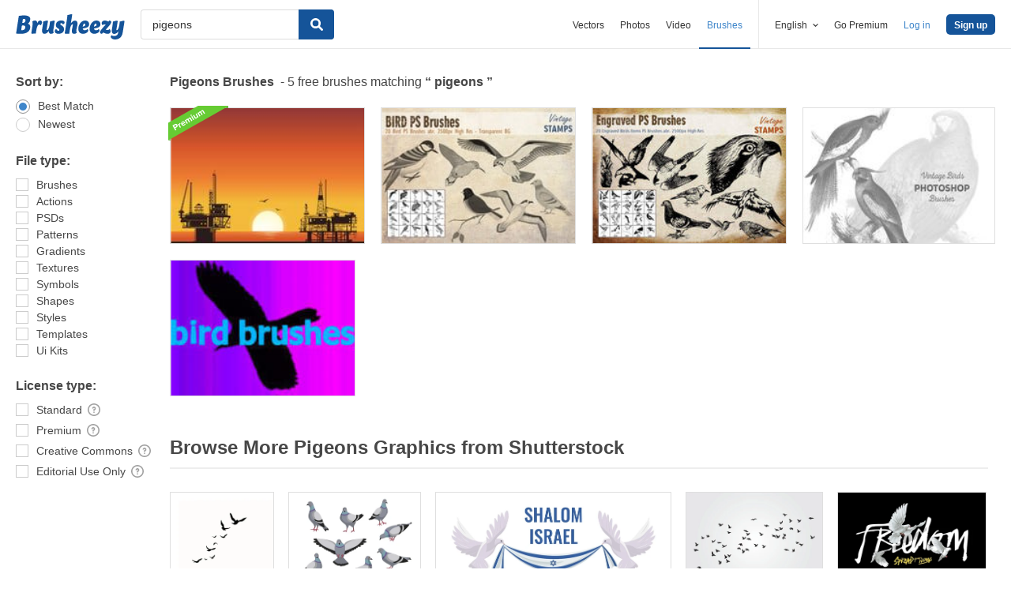

--- FILE ---
content_type: application/javascript
request_url: https://a.pub.network/brusheezy-com/pubfig.engine.js
body_size: 149020
content:
(()=>{var sA=Object.create;var Zd=Object.defineProperty,nA=Object.defineProperties,oA=Object.getOwnPropertyDescriptor,aA=Object.getOwnPropertyDescriptors,dA=Object.getOwnPropertyNames,rp=Object.getOwnPropertySymbols,sp=Object.getPrototypeOf,np=Object.prototype.hasOwnProperty,lA=Object.prototype.propertyIsEnumerable,cA=Reflect.get;var Jd=(i,e,t)=>e in i?Zd(i,e,{enumerable:!0,configurable:!0,writable:!0,value:t}):i[e]=t,b=(i,e)=>{for(var t in e||(e={}))np.call(e,t)&&Jd(i,t,e[t]);if(rp)for(var t of rp(e))lA.call(e,t)&&Jd(i,t,e[t]);return i},V=(i,e)=>nA(i,aA(e));var op=(i=>typeof require!="undefined"?require:typeof Proxy!="undefined"?new Proxy(i,{get:(e,t)=>(typeof require!="undefined"?require:e)[t]}):i)(function(i){if(typeof require!="undefined")return require.apply(this,arguments);throw Error('Dynamic require of "'+i+'" is not supported')});var f=(i,e)=>()=>(i&&(e=i(i=0)),e);var qi=(i,e)=>()=>(e||i((e={exports:{}}).exports,e),e.exports);var fA=(i,e,t,r)=>{if(e&&typeof e=="object"||typeof e=="function")for(let s of dA(e))!np.call(i,s)&&s!==t&&Zd(i,s,{get:()=>e[s],enumerable:!(r=oA(e,s))||r.enumerable});return i};var yr=(i,e,t)=>(t=i!=null?sA(sp(i)):{},fA(e||!i||!i.__esModule?Zd(t,"default",{value:i,enumerable:!0}):t,i));var _=(i,e,t)=>Jd(i,typeof e!="symbol"?e+"":e,t);var Cs=(i,e,t)=>cA(sp(i),t,e);var w=(i,e,t)=>new Promise((r,s)=>{var n=d=>{try{a(t.next(d))}catch(c){s(c)}},o=d=>{try{a(t.throw(d))}catch(c){s(c)}},a=d=>d.done?r(d.value):Promise.resolve(d.value).then(n,o);a((t=t.apply(i,e)).next())});var li,uA,RT,Nn,Mn,Kt,pA,CT,ap,dp,Xd,lp,el,Os,Ir,cp,Ln,Ps,tl,fp,up,Yi,dt,kn,Bn,pp,hp,Fn,Un,mp,gp,_p,Ep,le=f(()=>{li="freestar.com",uA="undefined",RT=`${uA}pubfig.min.js`,Nn=[[640,360],[552,334]],Mn=[[300,169],[400,225]],Kt="https://a.pub.network/core",pA="undefined",CT=`${pA}prebid.js`,ap=[{siteId:285,restrictedCountries:["IN","VN","NP","DZ","IQ","MA","AF","TR","EG","PK","ID","MA","BD","RS","PH","TN","BG"]}],dp=["triplelift"],Xd=["slidingUnit","superflex","interstitial","stickyRail"],lp=[[468,60],[728,90],[970,90],[970,250],[300,50],[300,100],[320,50],[320,100],[120,600],[160,600],[300,250],[300,600],[336,280],[1,1],[0,0]],el={v1:[{precision:2,min:0,max:20,increment:.01},{precision:2,min:20,max:40,increment:.5},{precision:2,min:40,max:100,increment:1},{precision:2,min:100,max:150,increment:2.5},{precision:2,min:150,max:250,increment:5},{precision:2,min:250,max:400,increment:10},{precision:2,min:400,max:800,increment:50}],v2:[{precision:2,min:0,max:2,increment:.01},{precision:2,min:2,max:10,increment:.05},{precision:2,min:10,max:20,increment:.5},{precision:2,min:20,max:100,increment:5}]},Os=["AT","BE","BG","HR","CY","CZ","DK","EE","EL","FI","FR","DE","GR","HU","IE","IT","LV","LT","LU","MT","NL","PL","PT","RO","SK","SI","ES","SE","GB","NO","IS","LI","CH"],Ir=["CA","CO","CT","VA","UT"],cp=[285],Ln={gumgum:'[id^="ad_is"]',"33across":'[class^="ttx-lb"]',undertone:'[class^="ut_container"]',kargo:'[class^="kargo-ad"]',yieldmo:'[class^="ym-adhesion"]',ogury:'[class^="ogy-footer-ad"]'},Ps=850,tl="dianomi_context_script",fp="https://www.dianomi.com/js/contextfeed.js",up=["sortable"],Yi="FREESTAR",dt="NONE",kn={FREESTAR:"FREESTAR",NONE:"PUBLISHER"},Bn="00000000-0000-0000-0000-000000000000",pp=["BD","DZ","MM","NI","CM","MR","GN","CG","CN","ET","SS","PK","TN","PS","AO","BJ","VE","HT","TG","MG","SO","GM","KH","YE","IR","RU","SD","VG","TJ","SM","GL","BQ","TL","AX","MF","MH","MP","TD","VU","WS","BI","SY","DJ","NE","AS","AI","GQ","CU","PM","SB","PW","FM","YT","TO","CK","ER","MS","UM","GW","BL","NR","KM","KI","FK","CC","CF","TM","WF","ST","IO","TV","NF","SH","VA","EH","KP","NU","AQ","TK","CX","SJ","PN"],hp="https://cdn.privacy-mgmt.com/unified/wrapperMessagingWithoutDetection.js",Fn=899033,Un=1035372,mp=1388893,gp="fs.config",_p="amazon",Ep=50});function yp(i,e,t){if(!e)return;let s=(Array.isArray(e)?e:e.match(/([^[.\]])+/g)).reduce((n,o)=>n&&n[o],i);return s===void 0?t:s}var Ip=f(()=>{});var H,Sp,Je=f(()=>{H=(i,e=window)=>{var r,s;return(s=new URLSearchParams((r=e.location)==null?void 0:r.search).get(i))!=null?s:""},Sp=(i,e=window)=>{let t=new URLSearchParams(e.location.search);t.has(i)&&t.delete(i),e.location.search=t.toString()}});function Vn({value:i}){return i&&Array.isArray(i)&&i.length>0}function bp(i){return i===!!i}function zn(i){return typeof i=="number"}function wp(i,e,t){return i.split(e).join(t)}function Hn(i){return typeof i=="string"}function qn(i,e){let t=typeof e=="function"?e:r=>r[e];return[...i.reduce((r,s)=>{let n=s==null?s:t(s);return r.has(n)||r.set(n,s),r},new Map).values()]}function Ds(i,e){let t=Math.max(...i.map(e));return i.find(r=>e(r)===t)}function il(i,e){let t=[],r=i.filter((s,n)=>e(s)&&t.push(n));return t.reverse().forEach(s=>i.splice(s,1)),r}function vp(i){return[...new Set(i)]}function Ap(i){return Object.prototype.toString.call(i).slice(8,-1).toLowerCase()}function hA(i,e){if(i.length!==e.length)return!1;for(let t=0;t<i.length;t++)if(!Yn(i[t],e[t]))return!1;return!0}function mA(i,e){if(Object.keys(i).length!==Object.keys(e).length)return!1;for(let t in i)if(Object.prototype.hasOwnProperty.call(i,t)&&!Yn(i[t],e[t]))return!1;return!0}function gA(i,e){return i.toString()===e.toString()}function _A(i,e){return i===e}function Yn(i,e){let t=Ap(i);return t!==Ap(e)?!1:t==="array"?hA(i,e):t==="object"?mA(i,e):t==="function"?gA(i,e):_A(i,e)}function Gn(i){return i instanceof Object}function EA(i){return typeof i=="symbol"}function ci(i){let e=/^\s+|\s+$/g,t=/^[-+]0x[0-9a-f]+$/i,r=/^0b[01]+$/i,s=/^0o[0-7]+$/i;if(typeof i=="number")return i;if(EA(i))return NaN;if(Gn(i)){let o=typeof i.valueOf=="function"?i.valueOf():i;i=Gn(o)?o+"":o}if(typeof i!="string")return i===0?i:+i;i=i.replace(e,"");let n=r.test(i);return n||s.test(i)?parseInt(i.slice(2),n?2:8):t.test(i)?NaN:+i}function rl(i){return[...new Set(i.map(e=>JSON.stringify(e)))].map(e=>JSON.parse(e))}function Nt(i=window.freestar.locData){var t,r;let e=((r=(t=window==null?void 0:window.freestar)==null?void 0:t.fsdata)==null?void 0:r.mspaStates)||Ir;return i?i.iso==="US"&&e.includes(i.state):!1}function $i(i=window.freestar.locData){var t,r;let e=(r=(t=window==null?void 0:window.freestar)==null?void 0:t.fsdata)==null?void 0:r.stateOptIn;return!i||!Array.isArray(e)||e.length===0?!1:i.iso==="US"&&e.includes(i.state)}function Rp(i=window.freestar.locData){var e,t;return i?i.iso==="US"&&((t=(e=window==null?void 0:window.freestar)==null?void 0:e.fsdata)==null?void 0:t.disableAdsOnGppOptOut)===!0:!1}function sl(i,e){let t=e&&e[i]||"";try{return JSON.parse(t)}catch(r){return t||""}}function Mt(i){return i==null}function $n(i,e){let t=null;return function(...r){let s=this;clearTimeout(t),t=setTimeout(()=>i.apply(s,r),e)}}function Pp(i,e){let t=!1;return function(){t||(t=!0,setTimeout(()=>{t=!1},e),i())}}function ol(){let i={},e=!1,t=0,r=arguments.length;Object.prototype.toString.call(arguments[0])==="[object Boolean]"&&(e=arguments[0],t++);let s=function(n){for(let o in n)Object.prototype.hasOwnProperty.call(n,o)&&(e&&Object.prototype.toString.call(n[o])==="[object Object]"?i[o]=ol(!0,i[o],n[o]):i[o]=n[o])};for(;t<r;t++)s(arguments[t]);return i}var Tp,nl,Cp,Op,fe=f(()=>{le();Ip();Je();Tp=yp;nl=({placement:i,sizesAllowed:e=!1})=>{let{sizes:t}=i;return t=t.filter(r=>Array.isArray(r)),Array.isArray(e)&&(t=t.filter(r=>e.indexOf(r.join("x"))!==-1)),nl(t)},Cp=()=>{let i=H("quartile");return i!=null&&i!==""&&!Number.isNaN(Number(i))?Number(i):null},Op=()=>H("disableFC")==="true"});function AA(){return new SA}function bA(){return new WeakMap}function ll(i){if(!i)return al(null);var e=i.constructor;if(e===Object)return i===Object.prototype?{}:al(i);if(e&&~yA.call(e).indexOf("[native code]"))try{return new e}catch(t){}return al(i)}function TA(i){var e="";return i.global&&(e+="g"),i.ignoreCase&&(e+="i"),i.multiline&&(e+="m"),i.unicode&&(e+="u"),i.sticky&&(e+="y"),e}function vA(i){return i.flags}function Dp(i){var e=IA.call(i);return e.substring(8,e.length-1)}function CA(i){return i[Symbol.toStringTag]||Dp(i)}function NA(i){return xp(i).concat(cl(i))}function Kn(i,e,t){for(var r=MA(i),s=0,n=r.length,o=void 0,a=void 0;s<n;++s)if(o=r[s],!(o==="callee"||o==="caller")){if(a=DA(i,o),!a){e[o]=t.copier(i[o],t);continue}!a.get&&!a.set&&(a.value=t.copier(a.value,t));try{PA(e,o,a)}catch(d){e[o]=a.value}}return e}function LA(i,e){var t=new e.Constructor;e.cache.set(i,t);for(var r=0,s=i.length;r<s;++r)t[r]=e.copier(i[r],e);return t}function kA(i,e){var t=new e.Constructor;return e.cache.set(i,t),Kn(i,t,e)}function kp(i,e){return i.slice(0)}function BA(i,e){return i.slice(0,i.size,i.type)}function FA(i,e){return new e.Constructor(kp(i.buffer))}function UA(i,e){return new e.Constructor(i.getTime())}function Bp(i,e){var t=new e.Constructor;return e.cache.set(i,t),i.forEach(function(r,s){t.set(s,e.copier(r,e))}),t}function GA(i,e){return Kn(i,Bp(i,e),e)}function VA(i,e){var t=ll(e.prototype);e.cache.set(i,t);for(var r in i)Mp.call(i,r)&&(t[r]=e.copier(i[r],e));return t}function zA(i,e){var t=ll(e.prototype);e.cache.set(i,t);for(var r in i)Mp.call(i,r)&&(t[r]=e.copier(i[r],e));for(var s=cl(i),n=0,o=s.length,a=void 0;n<o;++n)a=s[n],xA.call(i,a)&&(t[a]=e.copier(i[a],e));return t}function qA(i,e){var t=ll(e.prototype);return e.cache.set(i,t),Kn(i,t,e)}function dl(i,e){return new e.Constructor(i.valueOf())}function YA(i,e){var t=new e.Constructor(i.source,RA(i));return t.lastIndex=i.lastIndex,t}function jn(i,e){return i}function Fp(i,e){var t=new e.Constructor;return e.cache.set(i,t),i.forEach(function(r){t.add(e.copier(r,e))}),t}function $A(i,e){return Kn(i,Fp(i,e),e)}function QA(i){return{Arguments:i.object,Array:i.array,ArrayBuffer:i.arrayBuffer,Blob:i.blob,Boolean:dl,DataView:i.dataView,Date:i.date,Error:i.error,Float32Array:i.arrayBuffer,Float64Array:i.arrayBuffer,Int8Array:i.arrayBuffer,Int16Array:i.arrayBuffer,Int32Array:i.arrayBuffer,Map:i.map,Number:dl,Object:i.object,Promise:jn,RegExp:i.regExp,Set:i.set,String:dl,WeakMap:jn,WeakSet:jn,Uint8Array:i.arrayBuffer,Uint8ClampedArray:i.arrayBuffer,Uint16Array:i.arrayBuffer,Uint32Array:i.arrayBuffer,Uint64Array:i.arrayBuffer}}function Gp(i){var e=fl({},Up,i),t=QA(e),r=t.Array,s=t.Object;function n(o,a){if(a.prototype=a.Constructor=void 0,!o||typeof o!="object")return o;if(a.cache.has(o))return a.cache.get(o);if(a.prototype=KA(o),a.Constructor=a.prototype&&a.prototype.constructor,!a.Constructor||a.Constructor===Object)return s(o,a);if(jA(o))return r(o,a);var d=t[OA(o)];return d?d(o,a):typeof o.then=="function"?o:s(o,a)}return function(a){return n(a,{Constructor:void 0,cache:wA(),copier:n,prototype:void 0})}}function JA(i){return Gp(fl({},WA,i))}var yA,al,IA,SA,wA,RA,OA,PA,DA,xp,cl,Np,Mp,xA,Lp,MA,HA,jA,fl,KA,Up,WA,kT,bt,Sr=f(()=>{yA=Function.prototype.toString,al=Object.create,IA=Object.prototype.toString,SA=function(){function i(){this._keys=[],this._values=[]}return i.prototype.has=function(e){return!!~this._keys.indexOf(e)},i.prototype.get=function(e){return this._values[this._keys.indexOf(e)]},i.prototype.set=function(e,t){this._keys.push(e),this._values.push(t)},i}();wA=typeof WeakMap!="undefined"?bA:AA;RA=/test/g.flags==="g"?vA:TA;OA=typeof Symbol!="undefined"?CA:Dp,PA=Object.defineProperty,DA=Object.getOwnPropertyDescriptor,xp=Object.getOwnPropertyNames,cl=Object.getOwnPropertySymbols,Np=Object.prototype,Mp=Np.hasOwnProperty,xA=Np.propertyIsEnumerable,Lp=typeof cl=="function";MA=Lp?NA:xp;HA=Lp?zA:VA;jA=Array.isArray,fl=Object.assign,KA=Object.getPrototypeOf||function(i){return i.__proto__},Up={array:LA,arrayBuffer:kp,blob:BA,dataView:FA,date:UA,error:jn,map:Bp,object:HA,regExp:YA,set:Fp},WA=fl({},Up,{array:kA,map:GA,object:qA,set:$A});kT=JA({}),bt=Gp({})});var oe,fi=f(()=>{oe={DYNAMIC_AD_OPTIONS:"dynamicAdOptions",DYNAMIC_AD_OPTIONS_V2:"dynamicAdOptionsV2",PUSHDOWN_OPTIONS:"pushdownOptions",SIDE_WALL_OPTIONS:"sideWallOptions",CUBE_OPTIONS:"cubeOptions",CAROUSEL_OPTIONS:"carouselOptions",SLIDING_UNIT_OPTIONS:"slidingUnitOptions",STICKY_AD_OPTIONS:"stickyAdOptions",STICKY_FOOTER_OPTIONS:"stickyFooterOptions"}});function zp(i,e){let t=new Set,r=ZA();return i.forEach(s=>{(s.superflex||s.superflexV2)&&t.add("Superflex"),s.lazyAd&&t.add("LazyAd"),s.fluidAd&&t.add("FluidAd"),s.stickyFooterOptions&&s.stickyFooterOptions.active&&t.add("StickyFooter"),s.sideWallOptions&&s.sideWallOptions.type!==0&&t.add("SideWall"),s.pushdownOptions&&s.pushdownOptions.isPushdownUnit&&t.add("Pushdown"),s.stickyRailOptions&&s.stickyRailOptions.active&&t.add("StickyRail"),s.interstitialOptions&&s.interstitialOptions.active&&t.add("Interstitial");let n=s.sizeMappings.some(o=>{var a;return(a=o==null?void 0:o.elementTargetedConfig)==null?void 0:a.active});(s.dynamicAdOptions&&s.dynamicAdOptions.active||n)&&t.add("DynamicAds"),s.dynamicAdOptionsV2&&s.dynamicAdOptionsV2.dynamicAd2&&t.add("DynamicAds"),s.slidingUnitOptions&&s.slidingUnitOptions.active&&t.add("SlidingUnit"),s.stickyAdOptions&&s.stickyAdOptions.stickyAdEnabled&&t.add("StickyAd"),s.sizeMappings&&s.sizeMappings.forEach(o=>{o.videoEnabled&&t.add("Video"),o.superflex&&t.add("Superflex")})}),e.forEach(s=>{s.active&&t.add("Video")}),Array.from(t).filter(s=>r.includes(s))}var Vp,ZA,lt,ui,wt=f(()=>{fi();Vp="StickyFooter,SideWall,Video,SlidingUnit,StickyAd,Pushdown,StickyRail,DynamicAds,Interstitial,Superflex,Carousel,InImage,Cube,IAI",ZA=()=>Vp.includes("ALL_POSSIBLE_MODULES")?[]:Vp.split(",").map(i=>i.trim()),lt=({placement:i,type:e})=>{let t=i==null?void 0:i[e];if(!t)return!1;if(t.active!=null&&t.active!==!1)return!0;switch(e){case oe.DYNAMIC_AD_OPTIONS_V2:return!!t.dynamicAd2;case oe.PUSHDOWN_OPTIONS:return!!t.isPushdownUnit;case oe.SIDE_WALL_OPTIONS:return t.type!==0;case oe.STICKY_AD_OPTIONS:return!!t.stickyAdEnabled;case oe.STICKY_FOOTER_OPTIONS:return Object.keys(t).length>0&&t.active!==!1;default:return!1}},ui=({placement:i,type:e})=>lt({placement:i,type:e})?i[e]:{}});var Hp,xs,Ze,qp,XA,Wn,Ns=f(()=>{Hp=["click","scroll"],xs={},Ze=(i=window.freestar.config,e=window.freestar.fsdata)=>typeof i.pageSpeedOptimized!="undefined"?i.pageSpeedOptimized:e.pageSpeedOptimized,qp=()=>{Hp.forEach(i=>document.removeEventListener(i,qp))},XA=({name:i,callback:e})=>{xs[i].waiting&&!xs[i].called&&(xs[i].called=!0,qp(),e())},Wn=({name:i,callback:e})=>{Object.prototype.hasOwnProperty.call(xs,i)||(xs[i]={waiting:!0},Hp.forEach(t=>document.addEventListener(t,XA.bind(null,{name:i,callback:e}),{once:!0})))}});function Q({key:i,type:e=W.string.type}){let t=sessionStorage.getItem(i);if(e===W.object.type){if(t){let r=JSON.parse(t);if(Gn(r))return r}return W.object.default}if(e===W.array.type){if(t){let r=JSON.parse(t);if(Array.isArray(r))return r}return W.array.default}if(e===W.number.type){let r=Number(t);return Number.isInteger(r)?r:W.number.default}return t}function Pe({key:i,type:e=W.string,value:t}){t&&((e===W.object||e===W.array)&&(t=JSON.stringify(t)),sessionStorage.setItem(i,t))}function Ar({key:i}){sessionStorage.removeItem(i)}var W,De=f(()=>{fe();W={string:{type:"string",default:""},array:{type:"array",default:[]},object:{type:"object",default:{}},number:{type:"number",default:void 0}}});var xe,me,pi,Ve=f(()=>{xe="desktop",me="mobile",pi="tablet"});var ul,Qn,pl=f(()=>{De();ul="fs.exclude.bidders",Qn={key:ul,type:W.array.type}});function Jn(){var i,e;if(freestar.fsdata.adQualityOptions.vendor)return freestar.deviceInfo.device.type===xe&&((i=freestar.fsdata.adQualityOptions)!=null&&i.desktopEnabled)||(e=freestar.fsdata.adQualityOptions)!=null&&e.mobileEnabled?freestar.fsdata.adQualityOptions.vendor:null;switch(freestar.deviceInfo.device.type){case xe:return freestar.fsdata.adQualityDesktopVendor;case me:return freestar.fsdata.adQualityMobileVendor;default:return null}}function Zn(){return Q(Qn)}function Xn({network:i,adQualityBlockList:e}){return Vn({value:e})?!e.includes(i.slug):!0}var Ms=f(()=>{De();fe();Ve();pl()});function ib(i){return{gvlid:tb[i],useBaseGvlid:!0}}function eo(i){let e=se(i);if(!hl[e]){let t=`${e}${eb}`;hl[e]=t,Yp[t]=e,fsprebid.que.push(()=>void fsprebid.aliasBidder(e,t,ib(e)))}return hl[e]}function se(i){return Yp[i]||i}var eb,hl,Yp,tb,Xe=f(()=>{eb="FsClientAux",hl={},Yp={},tb={appnexus:32,openx:69,pulsepoint:81,sonobi:104,gumgum:61,rubicon:52,pubmatic:76,sharethrough:80,criteo:91,justpremium:62,smaato:82,telaria:202,adtelligent:410,ix:10,triplelift:28,quantcast:11,medianet:142,unruly:36,undertone:677,nativo:263,teads:132,kargo:972,connectad:138,oftmedia:32,blockthrough:815,yieldmo:173,connatix:143,smartadserver:45,yahoossp:25,grid:686,tappx:628,spotx:165,dianomi:885,onetag:241,amx:737,liveintent:148,ttd:21,vidazoo:744,ogury:31,rise:1043,adform:50,aniview:780,insticator:910,seedtag:157,OperaAds:1135,minutemedia:918,cadent:183,yahooAds:25}});function to(i){for(var e=1;e<arguments.length;e++){var t=arguments[e];for(var r in t)i[r]=t[r]}return i}function ml(i,e){function t(s,n,o){if(typeof document!="undefined"){o=to({},e,o),typeof o.expires=="number"&&(o.expires=new Date(Date.now()+o.expires*864e5)),o.expires&&(o.expires=o.expires.toUTCString()),s=encodeURIComponent(s).replace(/%(2[346B]|5E|60|7C)/g,decodeURIComponent).replace(/[()]/g,escape);var a="";for(var d in o)o[d]&&(a+="; "+d,o[d]!==!0&&(a+="="+o[d].split(";")[0]));return document.cookie=s+"="+i.write(n,s)+a}}function r(s){if(!(typeof document=="undefined"||arguments.length&&!s)){for(var n=document.cookie?document.cookie.split("; "):[],o={},a=0;a<n.length;a++){var d=n[a].split("="),c=d.slice(1).join("=");try{var p=decodeURIComponent(d[0]);if(o[p]=i.read(c,p),s===p)break}catch(u){}}return s?o[s]:o}}return Object.create({set:t,get:r,remove:function(s,n){t(s,"",to({},n,{expires:-1}))},withAttributes:function(s){return ml(this.converter,to({},this.attributes,s))},withConverter:function(s){return ml(to({},this.converter,s),this.attributes)}},{attributes:{value:Object.freeze(e)},converter:{value:Object.freeze(i)}})}var rb,gl,$p=f(()=>{rb={read:function(i){return i[0]==='"'&&(i=i.slice(1,-1)),i.replace(/(%[\dA-F]{2})+/gi,decodeURIComponent)},write:function(i){return encodeURIComponent(i).replace(/%(2[346BF]|3[AC-F]|40|5[BDE]|60|7[BCD])/g,decodeURIComponent)}};gl=ml(rb,{path:"/"})});var Ls,ks,Bs,_l,Fs,ji,Ki=f(()=>{Ls="utm_source",ks="utm_medium",Bs="utm_campaign",_l="utm_term",Fs="utm_content",ji=[Ls,ks,Bs,_l,Fs]});function Wi({name:i,value:e,expires:t=void 0,path:r=void 0,domain:s=void 0}){if(!i||!e)return!1;let n={secure:!0};return t&&(n.expires=t),r&&(n.path=r),s&&(n.domain=s),gl.set(i,e,n),Wt({name:i})}function Wt({name:i}){return gl.get(i)}function jp(){let i=Wt({name:"_fs-test"});return i&&(i=JSON.parse(i),i.items.some((e,t)=>{e==i.selection&&(i.selected=t,i.testGroup=e.indexOf("ab_test")>-1?1:0)})),i}var et=f(()=>{$p();Je();Ki()});var hi,io=f(()=>{hi={fsLoadPubfigVersion:"fsLoadPubfigVersion",fsaltconfig:"fsaltconfig",fsdebug:"fsdebug"}});var ro,sb,Kp,Wp,nb,so,no=f(()=>{et();io();ro=H(hi.fsdebug),sb=[];ro&&ro!=="true"&&!Number.isInteger(+ro)&&(sb=ro.split(",").map(i=>i.toUpperCase()));Kp=()=>{if(typeof freestar.debug=="number")return freestar.debug;let i=H("fslog");if(i==="true")return 99;if(i!==""&&Number.isFinite(+i))return+i},Wp=()=>{let i=fsprebid.getBidResponses(),e=fsprebid.getAllWinningBids(),t=[];if(Object.keys(i).forEach(function(r){i[r].bids.forEach(function(n){t.push({bid:n,adunit:r,adId:n.adId,bidder:n.bidder,time:n.timeToRespond,dims:`${n.width}x${n.height}`,cpm:n.cpm,msg:n.status,rendered:!!e.find(function(o){return o.adId==n.adId})})})}),t.length&&!console.table)for(let r=0;r<t.length;r++);},nb={title:"Pubfig"},so=class{constructor(){this.logs=[]}add(e){this.logs.push(e)}show(e=nb){if(!freestar.log||this.logs.length===0)return;let t=this.logs;this.logs=[],freestar.log(e,` ${t.join(` `)}`)}}});function oo({key:i}){let e=Q({key:i,type:W.object.type});if(e){let{value:t,expiry:r}=e;if(!r||r<Date.now())Ar({key:i});else return t}return null}function El({key:i,value:e,expiry:t}){Pe({key:i,type:W.object,value:{value:e,expiry:t}})}function Qp({key:i,value:e}){El({key:i,value:e,expiry:Date.now()+1e3*60*60})}function Jp({key:i,value:e}){El({key:i,value:e,expiry:Date.now()+1e3*60*15})}function Zp({key:i,value:e}){El({key:i,value:e,expiry:Date.now()+1e3*60*5})}var yl=f(()=>{De()});var mi,ao=f(()=>{mi=class{constructor(){this.slug="fsxs2s"}addToPlacementAsBidder(){return{bidder:this.slug,params:{}}}getSlug(){return this.slug}hasTopLevelStoredRequest(){let{topLevelStoredRequestId:e}=window.freestar.fsdata;return e&&e.length}hasImpLevelStoredRequests(){let{placements:e}=window.freestar.fsdata;return e.filter(t=>t.storedRequestId&&t.storedRequestId.length).length}hasValidStoredRequests(){return this.hasImpLevelStoredRequests()||this.hasTopLevelStoredRequest()}}});var Il,gi,Us=f(()=>{Il=class{static createInstance({ClassConstructor:e,instanceName:t,params:r=[]}){if(window.freestar=window.freestar||{},window.freestar.instances=window.freestar.instances||{},window.freestar.instances[t])return window.freestar.instances[t];let s=new e(...r);return window.freestar.instances[t]=s,s}static getInstanceFn({ClassConstructor:e,instanceName:t,params:r=[]}){return()=>this.createInstance({ClassConstructor:e,instanceName:t,params:r})}},gi=Il});var Sl,tt,lo=f(()=>{Us();Sl=class{constructor(){this.results={},this.ongoingRequests=new Map}clearClassCachedData({requestId:e}){Object.prototype.hasOwnProperty.call(this.results,e)&&delete this.results[e]}fetch(n){return w(this,arguments,function*({fetchFn:e,requestId:t,onError:r,onSuccess:s}){if(this.results[t])return this.results[t];if(!this.ongoingRequests.has(t)){let o=e().then(a=>{let d={data:a,error:null};return this.results[t]=d,s&&s(a),d},a=>{let d={data:null,error:a};return this.results[t]=d,r&&r(a),d});this.ongoingRequests.set(t,o)}return this.ongoingRequests.get(t).finally(()=>{this.ongoingRequests.delete(t)})})}get({requestId:e}){return this.results[e]}},tt=gi.getInstanceFn({ClassConstructor:Sl,instanceName:"requestHandler"})});var co,br,ae,fo=f(()=>{co=i=>{let{dependencies:e,name:t}=i||{};if(e){if(!Array.isArray(e))throw new Error(`Module Definition Error: ${t}. Dependencies must be an array.`);e.forEach(r=>{let{token:s}=typeof r=="string"?{token:r}:r;if(!s)throw new Error(`Module Definition Error: ${t}. Dependency must contain a token.`);if(typeof s!="string")throw new Error(`Module Definition Error: ${t}. Token must be a string.`)})}},br=i=>i.charAt(0).toLowerCase()+i.slice(1),ae=(i,{name:e,returnValue:t,warn:r=!1}={})=>i||function(){return r&&console.warn(`${e||"module"} is disabled`),t}});var _i,uo=f(()=>{_i={SINGLETON:"singleton",FOR_FEATURE:"forFeature"}});var S,po=f(()=>{uo();fo();S=class i{constructor(){this._modules=new Map}static get instance(){return this._instance||(this._instance=new i),this._instance}set(e,t){var r;if(!e)throw new Error("Token must be provided");if(this._modules.has(e))throw new Error(`Module with token ${e} already exists`);if((r=t.dependencies)!=null&&r.length&&new Set(t.dependencies).size!==t.dependencies.length)throw new Error(`Duplicated dependencies found in module ${e}.`);this._modules.set(e,t)}get(e){return this._modules.get(e)}has(e){return this._modules.has(e)}delete(e){this._modules.delete(e)}getAlias(e){let t=this.get(e);return t==null?void 0:t.defaultAlias}clear(){this._modules.clear()}static class(e,{token:t,factory:r,dependencies:s=[],injectionMode:n=_i.SINGLETON,defaultAlias:o}){if(!e)throw new Error("Class must be provided");if(!t)throw new Error("Token must be provided");co({dependencies:s,name:e.name}),i.instance.set(t,{factory:r||(({dependencies:a})=>new e(a)),dependencies:s,injectionMode:n,defaultAlias:o||br(t),type:"classModule"})}static object({token:e,value:t,factory:r,dependencies:s,injectionMode:n=_i.SINGLETON,defaultAlias:o}){if(!e)throw new Error("Token must be provided");if(!t&&!r)throw new Error("Value or factory must be provided");co({dependencies:s,name:e}),i.instance.set(e,{value:t,factory:r,dependencies:s,injectionMode:n,defaultAlias:o||br(e),type:"object"})}static function(e,{token:t,dependencies:r,defaultAlias:s}={}){if(!e)throw new Error("Function must be provided");if(!t)throw new Error("Token must be provided");co({dependencies:r,name:t}),i.instance.set(t,{dependencies:r,defaultAlias:s||br(t),func:e,type:"function"})}}});var G,Xp=f(()=>{po();uo();fo();G=class i{constructor(e){this._moduleRegistry=e,this._moduleInstances=new Map}static get instance(){return this._instance||(this._instance=new i(S.instance)),this._instance}set(e,t){this._moduleInstances.set(e,t)}clear(){this._moduleInstances.clear()}get(e){return this._moduleInstances.get(e)}delete(e){this._moduleInstances.delete(e)}call(e,...t){return w(this,null,function*(){let r=this._moduleRegistry.get(e);if(!r)throw new Error(`Module with token "${e}" does not exist`);let{dependencies:s,type:n,func:o}=r;if(n!=="function")throw new Error(`Module with token "${e}" is not a function type`);let a=yield this._resolveDependencies({token:e,dependencies:s});return o(a,...t)})}create(r){return w(this,arguments,function*(e,{provide:t={}}={}){let s=this._moduleRegistry.get(e);if(!s)throw new Error(`Module with token "${e}" does not exist`);let{dependencies:n=[],factory:o,value:a,func:d}=s,c=n.filter(u=>{let g=this._getDependencyObject(u),E=g.alias||this._moduleRegistry.getAlias(g.token)||br(g.token);return!t[E]});return this._resolveDependencies({token:e,dependencies:c}).then(u=>this._createInstance({token:e,dependencies:b(b({},u),t),container:this,factory:o,value:a,func:d}))})}resolve(e,t){return w(this,null,function*(){return this._resolve({token:e,optional:t})})}resolveAll(e){return w(this,null,function*(){if(!Array.isArray(e))throw new Error("Tokens must be an array");return this._resolveDependencies({dependencies:e})})}has(e){return this._moduleInstances.has(e)}_resolve(n){return w(this,arguments,function*({token:e,resolvedDeps:t=new Set,parentToken:r,optional:s}){if(!this._moduleRegistry.has(e)){if(s)return null;throw new Error(`${[...t,e].join(" -> ")}. Module with token "${e}" does not exist`)}let o=this._moduleRegistry.get(e),{dependencies:a=[],factory:d,value:c,func:p,injectionMode:u=_i.SINGLETON}=o;if(r&&u===_i.FOR_FEATURE&&(e=`${r}:${e}`),this.has(e))return this.get(e);if(t.has(e))throw new Error(`Circular dependency detected: ${Array.from(t).join(" -> ")} ->${e}`);t.add(e);let g=this._resolveDependencies({token:e,dependencies:a,resolvedDeps:t}).then(h=>this._createInstance({token:e,dependencies:h,container:this,factory:d,value:c,func:p}));return this.set(e,g),g.then&&g.then(h=>{this.set(e,h)}),g})}_resolveDependencies(s){return w(this,arguments,function*({token:e,dependencies:t,resolvedDeps:r}){let n=[];return t.length&&(n=yield Promise.all(t.map(o=>w(this,null,function*(){let{token:a,alias:d,optional:c}=this._getDependencyObject(o),p=yield this._resolve({token:a,resolvedDeps:new Set(r),parentToken:e,optional:c}),u=this._moduleRegistry.getAlias(a);return[d||u||a,p]})))),Object.fromEntries(n)})}_getDependencyObject(e){return typeof e=="string"?{token:e}:e}_createInstance({dependencies:e,container:t,factory:r,value:s,token:n,func:o}){if(s!==void 0)return s;if(o!==void 0)return o.bind(null,e);if(!(r instanceof Function))throw new Error(`Container Error: ${n}. Factory must be a function`);let a=r({dependencies:e,container:t});if(!(a instanceof Object))throw new Error(`Container Error: ${n}. Factory must return an object`);return a}}});var Qi=f(()=>{fo();po();Xp();uo()});var ho,eh,Al=f(()=>{ho="4e799501-b8b6-4ef1-bad5-225b3dd1aa8d",eh="https://api.floors.dev/sgw/v1/floors"});var th,Ji,mo,Zi,pe,ct,ih,go=f(()=>{th="https://optimise.net/",Ji="fs.idealadstack.config",mo="session storage",Zi="network request",pe=Object.freeze({OFF:"off",CLIENT:"client",SERVER:"server",BOTH:"both"}),ct="default",ih="refinement"});function wr(){return window.freestar.fsdata.domain||location.host}var _o=f(()=>{});function Gs(i){return i.interstitialOptions&&i.interstitialOptions.active&&i.interstitialOptions.type==="GOOGLE_INTERSTITIAL"}function rh(){return window.freestar.fsdata.placements.find(i=>Gs(i))}function Vs({event:i}){return window.freestar.googleInterstitialPlacement&&i.slot.getSlotElementId().includes(window.freestar.googleInterstitialPlacement.placement.dfpId)}var zs=f(()=>{});function Xi({siteId:i,placement:e}){var t;return(t=e==null?void 0:e.cubeOptions)!=null&&t.active?!0:Lt({siteId:i})||ab.has(i)&&Gs(e)}function Lt({siteId:i}){return ob.has(i)}var ob,ab,er=f(()=>{zs();ob=new Set([6010,5958,5891,6125,1498,2109,1825,6214]),ab=new Set([533])});var Tr,sh,nh,bl=f(()=>{Tr="fs.altConfig",sh="fs-test-mode",nh="fs-test-mode-label"});var wl,oh,vr,tr,ah,dh,Ei=f(()=>{wl="https://c.pub.network",oh="6.180.0",vr="fs.abtest.group",tr="fs.abtest.id",ah="fs.abtest.type",dh="fs.abtest.variant_type"});var l,x=f(()=>{l={ANALYTICS:"Analytics",PERFORMANCE_LOGGER:"PerformanceLogger",DISPENSARY_DATA:"DispensaryData",AD_SLOT_SERVICE:"AdSlotService",AD_SLOTS_MANAGER:"AdSlotsManager",LOGGER:"Logger",EVENT_BUS:"EventBus",CONFIG_MANAGER:"ConfigManager",FREESTAR:"freestar",WINDOW:"window",PAGE:"Page",SESSION_STORAGE_MANAGER:"SessionStorageManager",PREBID_MANAGER:"PrebidManager",AMAZON_MANAGER:"AmazonManager",AD_QUALITY_MANAGER:"AdQualityManager",GAM_MANAGER:"GamManager",DEVICE_INFO:"deviceInfo",GEO_INFO:"geoInfo",FS_DATA:"fsdata",BID_RESPONSE_ANALYTICS_EVENT_FACTORY:"BidResponseAnalyticsEventFactory",BID_WON_ANALYTICS_EVENT_FACTORY:"BidWonAnalyticsEventFactory",BID_REQUESTED_ANALYTICS_EVENT_FACTORY:"BidRequestedAnalyticsEventFactory",DFP_RESPONSE_ANALYTICS_EVENT_FACTORY:"DfpResponseAnalyticsEventFactory",ANALYTICS_EVENT_FACTORY:"AnalyticsEventFactory",MAIN_QUEUE:"MainQueue",ERROR_QUEUE:"ErrorQueue",IMMEDIATE_QUEUE:"ImmediateQueue",BEACON_QUEUE:"BeaconQueue",ANALYTICS_MESSAGE_FACTORY:"AnalyticsMessageFactory",DATA_COLLECTOR_API:"DataCollectorAPI",IDENTITY_CONFIG:"IdentityConfig",HASHED_EMAIL_PROVIDERS:"HashedEmailProviderManager",REALTIME_PROVIDERS:"RealtimeProvidersManager",ANALYTICS_ADAPTERS:"AnalyticsAdaptersManager",IDENTITY_MANAGER:"IdentityManager",ATS_MANAGER:"atsManager",VIDEO:"Video",STICKY_AD:"StickyAd",FOP_VIDEO_SCRIPTS:"FopVideoScripts",AUCTION_MANAGER:"AuctionManager",NATIVE_RENDER_MANAGER:"nativeRenderManager",CONFIANT:"Confiant",IN_BANNER_VIDEO_PLAYER:"InBannerVideoPlayer",OUTSTREAM_VIDEO_PLAYER:"OutstreamVideoPlayer",INCONTENT_VIDEO_AD:"InContentVideoAd",FLOATING_VIDEO_AD:"FloatingVideoAd",INCONTENT_TO_FLOATING_VIDEO_AD:"InContentToFloatingVideoAd",AD_REFRESHER:"AdRefresher",REFRESH_LIBRARY:"RefreshLibrary",STICKY_FOOTER_REFRESHER:"StickyFooterRefresher",DEFAULT_REFRESHER:"DefaultRefresher",SUPERFLEX_REFRESHER:"SuperflexRefresher",DEVICE_ORIENTATION_TRACKER:"DeviceOrientationTracker",VIRTUAL_KEYBOARD_REFRESH_CONTROL:"VirtualKeyboardRefreshControl",RENDER_BID_MIDWAY:"RenderBidMidwayManager",GLOBAL_REFRESH_USER_IDS_STATE:"GlobalRefreshUserIDsState",REBID_MANAGER:"RebidManager",MEMORY_MONITOR:"MemoryMonitor",BIDS_MANAGER:"BidsManager",OPTABLE_MANAGER:"OptableManager",ANCILLARY:"Ancillary",BRANDING:"Branding",REPORT_AD:"ReportAd",IDEAL_AD_STACK_MANAGER:"IdealAdStackManager",IIQ_MANAGER:"IntentIqManager",CONNECTID_MANAGER:"ConnectIdManager",USER_INFO_MANAGER:"UserInfoManager",AD_BLOCK:"AdBlock",URL_VALIDATOR:"UrlValidator"}});function db(){return w(this,null,function*(){let i=new URLSearchParams,t=(yield G.instance.resolve(l.USER_INFO_MANAGER)).isKnown;return i.set("k",t),i.set("d",wr()),i.set("t",lb()),freestar.locData&&i.set("c",freestar.locData.iso),H("fsiasdebug")&&i.set("g","experiment"),i.set("r",20),i.toString()})}var Tl,Rr,lb,vl=f(()=>{yl();Qi();et();Al();go();_o();er();De();le();bl();Ei();x();Tl=()=>w(void 0,null,function*(){var A,I,m;let e=((I=(A=window.freestar)==null?void 0:A.fsdata)==null?void 0:I.isTriple13Enabled)?"0":"1",t=Q({key:vr,type:W.number.type})||0,r=Q({key:tr}),s=Q({key:ah}),n=Q({key:Tr}),o=n!==null&&!Number.isNaN(Number(n)),a=((m=Q({key:gp,type:W.object.type}))==null?void 0:m.altconfig)||!1,d={};Lt({siteId:freestar.fsdata.siteId})||(d["x-api-key"]=ho,d["x-lm"]=e),t===1&&s==="PUBFIG_SETTINGS"?d["x-ab-test-id"]=r:o&&a&&(d["x-test-config-id"]=n),d["timeouts-active"]="true";let c=yield fetch(`${th}?${yield db()}`,{method:"GET",credentials:"include",headers:d}),p=c.headers;c=yield c.text(),c=JSON.parse(c);let{testGroup:u,knownUser:g}=c;return{data:b({testGroup:u,knownUser:g,roundTripTime:p.get("fs-client-rtt")},c.config),source:Zi}}),Rr=()=>w(void 0,null,function*(){let i,e=oo({key:Ji});return e?i={data:e,source:mo}:i=yield Tl(),i}),lb=()=>{if(window.freestar)return window.freestar.deviceInfo.device.vendor==="Apple"?"smartphone-ios":window.freestar.deviceInfo.device.type}});var Eo,kt,ir,lh,Cr,ch,fh,Bt=f(()=>{Eo="auctionInit",kt="auctionEnd",ir="bidResponse",lh="bidRequested",Cr="bidWon",ch="bidTimeout",fh="bidRejected"});function Se(i,e){return e.reduce((t,r)=>(i[r]!==void 0&&(t[r]=i[r]),t),{})}var uh=f(()=>{});var yo,Io,Hs=f(()=>{yo="_fs-ad-iframe-container",Io="data-fs-ancillary"});var Or,ph=f(()=>{Hs();Or=i=>{let e=document.getElementById(i);if(!e)return;let t=e.querySelector(`#${yo}`);t&&t.remove(),e.querySelectorAll('div[id*="google_ads_iframe"]').forEach(o=>o.remove());let s=['div[id="teads0"]','div[class="teads-resize'];e.querySelectorAll(s.join()).forEach(o=>o.remove())}});var ft=f(()=>{uh();ph()});var B=f(()=>{Qi();ft()});var hh=qi(()=>{});var Ao=qi((So,mh)=>{(function(i,e){typeof So=="object"?mh.exports=So=e():typeof define=="function"&&define.amd?define([],e):i.CryptoJS=e()})(So,function(){var i=i||function(e,t){var r;if(typeof window!="undefined"&&window.crypto&&(r=window.crypto),typeof self!="undefined"&&self.crypto&&(r=self.crypto),typeof globalThis!="undefined"&&globalThis.crypto&&(r=globalThis.crypto),!r&&typeof window!="undefined"&&window.msCrypto&&(r=window.msCrypto),!r&&typeof global!="undefined"&&global.crypto&&(r=global.crypto),!r&&typeof op=="function")try{r=hh()}catch(m){}var s=function(){if(r){if(typeof r.getRandomValues=="function")try{return r.getRandomValues(new Uint32Array(1))[0]}catch(m){}if(typeof r.randomBytes=="function")try{return r.randomBytes(4).readInt32LE()}catch(m){}}throw new Error("Native crypto module could not be used to get secure random number.")},n=Object.create||function(){function m(){}return function(y){var U;return m.prototype=y,U=new m,m.prototype=null,U}}(),o={},a=o.lib={},d=a.Base=function(){return{extend:function(m){var y=n(this);return m&&y.mixIn(m),(!y.hasOwnProperty("init")||this.init===y.init)&&(y.init=function(){y.$super.init.apply(this,arguments)}),y.init.prototype=y,y.$super=this,y},create:function(){var m=this.extend();return m.init.apply(m,arguments),m},init:function(){},mixIn:function(m){for(var y in m)m.hasOwnProperty(y)&&(this[y]=m[y]);m.hasOwnProperty("toString")&&(this.toString=m.toString)},clone:function(){return this.init.prototype.extend(this)}}}(),c=a.WordArray=d.extend({init:function(m,y){m=this.words=m||[],y!=t?this.sigBytes=y:this.sigBytes=m.length*4},toString:function(m){return(m||u).stringify(this)},concat:function(m){var y=this.words,U=m.words,F=this.sigBytes,$=m.sigBytes;if(this.clamp(),F%4)for(var z=0;z<$;z++){var Ce=U[z>>>2]>>>24-z%4*8&255;y[F+z>>>2]|=Ce<<24-(F+z)%4*8}else for(var Oe=0;Oe<$;Oe+=4)y[F+Oe>>>2]=U[Oe>>>2];return this.sigBytes+=$,this},clamp:function(){var m=this.words,y=this.sigBytes;m[y>>>2]&=4294967295<<32-y%4*8,m.length=e.ceil(y/4)},clone:function(){var m=d.clone.call(this);return m.words=this.words.slice(0),m},random:function(m){for(var y=[],U=0;U<m;U+=4)y.push(s());return new c.init(y,m)}}),p=o.enc={},u=p.Hex={stringify:function(m){for(var y=m.words,U=m.sigBytes,F=[],$=0;$<U;$++){var z=y[$>>>2]>>>24-$%4*8&255;F.push((z>>>4).toString(16)),F.push((z&15).toString(16))}return F.join("")},parse:function(m){for(var y=m.length,U=[],F=0;F<y;F+=2)U[F>>>3]|=parseInt(m.substr(F,2),16)<<24-F%8*4;return new c.init(U,y/2)}},g=p.Latin1={stringify:function(m){for(var y=m.words,U=m.sigBytes,F=[],$=0;$<U;$++){var z=y[$>>>2]>>>24-$%4*8&255;F.push(String.fromCharCode(z))}return F.join("")},parse:function(m){for(var y=m.length,U=[],F=0;F<y;F++)U[F>>>2]|=(m.charCodeAt(F)&255)<<24-F%4*8;return new c.init(U,y)}},h=p.Utf8={stringify:function(m){try{return decodeURIComponent(escape(g.stringify(m)))}catch(y){throw new Error("Malformed UTF-8 data")}},parse:function(m){return g.parse(unescape(encodeURIComponent(m)))}},E=a.BufferedBlockAlgorithm=d.extend({reset:function(){this._data=new c.init,this._nDataBytes=0},_append:function(m){typeof m=="string"&&(m=h.parse(m)),this._data.concat(m),this._nDataBytes+=m.sigBytes},_process:function(m){var y,U=this._data,F=U.words,$=U.sigBytes,z=this.blockSize,Ce=z*4,Oe=$/Ce;m?Oe=e.ceil(Oe):Oe=e.max((Oe|0)-this._minBufferSize,0);var ie=Oe*z,at=e.min(ie*4,$);if(ie){for(var Qe=0;Qe<ie;Qe+=z)this._doProcessBlock(F,Qe);y=F.splice(0,ie),U.sigBytes-=at}return new c.init(y,at)},clone:function(){var m=d.clone.call(this);return m._data=this._data.clone(),m},_minBufferSize:0}),A=a.Hasher=E.extend({cfg:d.extend(),init:function(m){this.cfg=this.cfg.extend(m),this.reset()},reset:function(){E.reset.call(this),this._doReset()},update:function(m){return this._append(m),this._process(),this},finalize:function(m){m&&this._append(m);var y=this._doFinalize();return y},blockSize:512/32,_createHelper:function(m){return function(y,U){return new m.init(U).finalize(y)}},_createHmacHelper:function(m){return function(y,U){return new I.HMAC.init(m,U).finalize(y)}}}),I=o.algo={};return o}(Math);return i})});var Rl=qi((bo,gh)=>{(function(i,e){typeof bo=="object"?gh.exports=bo=e(Ao()):typeof define=="function"&&define.amd?define(["./core"],e):e(i.CryptoJS)})(bo,function(i){return function(e){var t=i,r=t.lib,s=r.WordArray,n=r.Hasher,o=t.algo,a=[];(function(){for(var h=0;h<64;h++)a[h]=e.abs(e.sin(h+1))*4294967296|0})();var d=o.MD5=n.extend({_doReset:function(){this._hash=new s.init([1732584193,4023233417,2562383102,271733878])},_doProcessBlock:function(h,E){for(var A=0;A<16;A++){var I=E+A,m=h[I];h[I]=(m<<8|m>>>24)&16711935|(m<<24|m>>>8)&4278255360}var y=this._hash.words,U=h[E+0],F=h[E+1],$=h[E+2],z=h[E+3],Ce=h[E+4],Oe=h[E+5],ie=h[E+6],at=h[E+7],Qe=h[E+8],$t=h[E+9],Dt=h[E+10],xt=h[E+11],jt=h[E+12],_r=h[E+13],Hi=h[E+14],Er=h[E+15],L=y[0],N=y[1],k=y[2],M=y[3];L=c(L,N,k,M,U,7,a[0]),M=c(M,L,N,k,F,12,a[1]),k=c(k,M,L,N,$,17,a[2]),N=c(N,k,M,L,z,22,a[3]),L=c(L,N,k,M,Ce,7,a[4]),M=c(M,L,N,k,Oe,12,a[5]),k=c(k,M,L,N,ie,17,a[6]),N=c(N,k,M,L,at,22,a[7]),L=c(L,N,k,M,Qe,7,a[8]),M=c(M,L,N,k,$t,12,a[9]),k=c(k,M,L,N,Dt,17,a[10]),N=c(N,k,M,L,xt,22,a[11]),L=c(L,N,k,M,jt,7,a[12]),M=c(M,L,N,k,_r,12,a[13]),k=c(k,M,L,N,Hi,17,a[14]),N=c(N,k,M,L,Er,22,a[15]),L=p(L,N,k,M,F,5,a[16]),M=p(M,L,N,k,ie,9,a[17]),k=p(k,M,L,N,xt,14,a[18]),N=p(N,k,M,L,U,20,a[19]),L=p(L,N,k,M,Oe,5,a[20]),M=p(M,L,N,k,Dt,9,a[21]),k=p(k,M,L,N,Er,14,a[22]),N=p(N,k,M,L,Ce,20,a[23]),L=p(L,N,k,M,$t,5,a[24]),M=p(M,L,N,k,Hi,9,a[25]),k=p(k,M,L,N,z,14,a[26]),N=p(N,k,M,L,Qe,20,a[27]),L=p(L,N,k,M,_r,5,a[28]),M=p(M,L,N,k,$,9,a[29]),k=p(k,M,L,N,at,14,a[30]),N=p(N,k,M,L,jt,20,a[31]),L=u(L,N,k,M,Oe,4,a[32]),M=u(M,L,N,k,Qe,11,a[33]),k=u(k,M,L,N,xt,16,a[34]),N=u(N,k,M,L,Hi,23,a[35]),L=u(L,N,k,M,F,4,a[36]),M=u(M,L,N,k,Ce,11,a[37]),k=u(k,M,L,N,at,16,a[38]),N=u(N,k,M,L,Dt,23,a[39]),L=u(L,N,k,M,_r,4,a[40]),M=u(M,L,N,k,U,11,a[41]),k=u(k,M,L,N,z,16,a[42]),N=u(N,k,M,L,ie,23,a[43]),L=u(L,N,k,M,$t,4,a[44]),M=u(M,L,N,k,jt,11,a[45]),k=u(k,M,L,N,Er,16,a[46]),N=u(N,k,M,L,$,23,a[47]),L=g(L,N,k,M,U,6,a[48]),M=g(M,L,N,k,at,10,a[49]),k=g(k,M,L,N,Hi,15,a[50]),N=g(N,k,M,L,Oe,21,a[51]),L=g(L,N,k,M,jt,6,a[52]),M=g(M,L,N,k,z,10,a[53]),k=g(k,M,L,N,Dt,15,a[54]),N=g(N,k,M,L,F,21,a[55]),L=g(L,N,k,M,Qe,6,a[56]),M=g(M,L,N,k,Er,10,a[57]),k=g(k,M,L,N,ie,15,a[58]),N=g(N,k,M,L,_r,21,a[59]),L=g(L,N,k,M,Ce,6,a[60]),M=g(M,L,N,k,xt,10,a[61]),k=g(k,M,L,N,$,15,a[62]),N=g(N,k,M,L,$t,21,a[63]),y[0]=y[0]+L|0,y[1]=y[1]+N|0,y[2]=y[2]+k|0,y[3]=y[3]+M|0},_doFinalize:function(){var h=this._data,E=h.words,A=this._nDataBytes*8,I=h.sigBytes*8;E[I>>>5]|=128<<24-I%32;var m=e.floor(A/4294967296),y=A;E[(I+64>>>9<<4)+15]=(m<<8|m>>>24)&16711935|(m<<24|m>>>8)&4278255360,E[(I+64>>>9<<4)+14]=(y<<8|y>>>24)&16711935|(y<<24|y>>>8)&4278255360,h.sigBytes=(E.length+1)*4,this._process();for(var U=this._hash,F=U.words,$=0;$<4;$++){var z=F[$];F[$]=(z<<8|z>>>24)&16711935|(z<<24|z>>>8)&4278255360}return U},clone:function(){var h=n.clone.call(this);return h._hash=this._hash.clone(),h}});function c(h,E,A,I,m,y,U){var F=h+(E&A|~E&I)+m+U;return(F<<y|F>>>32-y)+E}function p(h,E,A,I,m,y,U){var F=h+(E&I|A&~I)+m+U;return(F<<y|F>>>32-y)+E}function u(h,E,A,I,m,y,U){var F=h+(E^A^I)+m+U;return(F<<y|F>>>32-y)+E}function g(h,E,A,I,m,y,U){var F=h+(A^(E|~I))+m+U;return(F<<y|F>>>32-y)+E}t.MD5=n._createHelper(d),t.HmacMD5=n._createHmacHelper(d)}(Math),i.MD5})});var _h,Eh=f(()=>{_h=yr(Rl());B();x();Be();S.object({token:l.WINDOW,value:window});S.object({token:l.FREESTAR,dependencies:[l.WINDOW],factory:({dependencies:{window:i}})=>{var e;return(e=i.freestar)!=null?e:{}}});S.object({token:l.FS_DATA,dependencies:[l.FREESTAR],factory:({dependencies:i})=>{var e,t;return(t=(e=i.freestar)==null?void 0:e.fsdata)!=null?t:{}}});S.object({token:l.DEVICE_INFO,dependencies:[l.FREESTAR],factory:({dependencies:i})=>{var e,t;return(t=(e=i.freestar)==null?void 0:e.deviceInfo)!=null?t:{}}});S.object({token:l.GEO_INFO,dependencies:[l.FREESTAR],factory:({dependencies:i})=>{var e,t;return(t=(e=i.freestar)==null?void 0:e.locData)!=null?t:{}}});S.object({token:l.PAGE,defaultAlias:"page",dependencies:[l.FREESTAR,l.DISPENSARY_DATA],factory:({dependencies:i})=>{let{freestar:e,dispensaryData:t}=i;return{_pageId:null,get pageId(){return this._pageId||this.refreshId(),this._pageId},refreshId(){this._pageId=(0,_h.default)(window.location.href+e.hitTime+(t.fpc||"")).toString()},get url(){if(!e.url)return"";let r=new URL(e.url);return`${r.origin}${r.pathname}`},get pageViewCount(){return Number(sessionStorage.getItem("pageviews")||0)},set pageViewCount(r){sessionStorage.setItem("pageviews",r)}}}});S.object({token:l.PERFORMANCE_LOGGER,dependencies:[l.FREESTAR],factory:({dependencies:i})=>{let{freestar:e}=i;return e.performanceLogger}});S.object({token:l.PREBID_MANAGER,dependencies:[{token:l.WINDOW,alias:"win"}],factory:({dependencies:i})=>{var r,s;let e,t=new Promise(n=>{e=n});return i.win.fsprebid=(r=i.win.fsprebid)!=null?r:{},i.win.fsprebid.que=(s=i.win.fsprebid.que)!=null?s:[],i.win.fsprebid.que.push(()=>{e()}),{get instance(){return i.win.fsprebid},get ready(){return t}}}});S.object({token:l.IDEAL_AD_STACK_MANAGER,defaultAlias:"idealAdStackManager",factory:()=>J()});S.object({token:l.USER_INFO_MANAGER,dependencies:[l.FREESTAR,l.WINDOW],factory:({dependencies:i})=>{let{freestar:e}=i,t=e.userInfoManager;return delete e.userInfoManager,t}})});var wo,Cl=f(()=>{wo=class{constructor({context:e,events:t=[]}){_(this,"_events",[]);this._context=e,t.forEach(r=>this.addEvent(r))}addEvent(e){this._events.push(e)}getJSON(){let e=this._events.reduce((t,r)=>{var s;return t[r.type]=(s=t[r.type])!=null?s:[],t[r.type].push(r.payload),t},{});return b(b({},this._context),e)}get size(){return this._events.length}}});function To({placementName:i,slotId:e}){!i||!e||(freestar.dynamicSlotLibrary||(freestar.dynamicSlotLibrary={}),freestar.dynamicSlotLibrary[e]=i)}function vo({slotId:i}){function e(){let t=re({name:i});return t&&t.name?t.name:"unknown"}return i?freestar.dynamicSlotLibrary&&freestar.dynamicSlotLibrary[i]?freestar.dynamicSlotLibrary[i]:(freestar.dynamicSlotLibrary&&!freestar.dynamicSlotLibrary[i],e()):"unknown"}var Ol=f(()=>{ee()});function yh({placementName:i,path:e}){!i||!e||(window.freestar.dynamicPathLibrary||(freestar.dynamicPathLibrary=[]),window.freestar.dynamicPathLibrary.push({placementName:i,path:e}))}function Ro({path:i}){return i?window.freestar.dynamicPathLibrary.find(e=>e.path===i):"unknown"}var Pl=f(()=>{});function yi({placementName:i,slotId:e,path:t}){e&&To({placementName:i,slotId:e}),t&&yh({placementName:i,path:t})}function Ie({slotId:i=null,path:e=null}){return i?vo({slotId:i}):e?Ro({path:e}):!1}var Ih=f(()=>{Ol();Pl()});var Le=f(()=>{Ih();Ol();Pl()});var Qt,Sh,Co,cb,Dl,Oo=f(()=>{fe();ee();Le();B();x();Qt=[],Sh=function(i){let{lineItemId:e}=i,t=Qt.findIndex(r=>r.lineItemId===e);e&&t&&t<0?Qt.push({lineItemId:e,demandSourceType:null,slots:[i.slot.getSlotElementId()]}):t!="undefined"&&typeof Qt[t]!="undefined"&&(Qt[t].slots.find(s=>s===i.slot.getSlotElementId())||Qt[t].slots.push(i.slot.getSlotElementId()))},Co=function(){return w(this,null,function*(){let i=Qt.filter(t=>t.demandSourceType===null),e=t=>{for(let r in t.demandSources){let s=Qt.findIndex(n=>n.lineItemId===Number(r));Qt[s].demandSourceType=t.demandSources[r]}};if(i.length>0){let r=yield(yield fetch(`${freestar.msg.dispensaryURL}/demand-source`,{method:"POST",headers:{"Content-Type":"application/json"},body:JSON.stringify({lineItems:i.map(s=>s.lineItemId)}),credentials:"include"})).json();r.demandSources&&e(r),cb(),freestar.superflex&&freestar.superflex.checkLineItems&&freestar.superflex.checkLineItems({needed:i})}})},cb=function(){G.instance.resolve(l.AD_REFRESHER).then(i=>{Qt.forEach(e=>{(e.demandSourceType==="DIRECT"||e.demandSourceType==="TRAFFICKED")&&e.slots.forEach(t=>{i.setDirectAdRefresh(t)})})})},Dl=({bidder:i,adUnitCode:e,testData:t},r)=>{t&&(freestar=t.freestar);let s=a(e),n=zn(s)?s:void 0;function o(){let d=re({name:Ie({slotId:e})});return!d&&freestar.dynamicSlotLibrary[e]&&fsdata.placements[freestar.dynamicSlotLibrary[e]]&&(d=freestar.fsdata.placements[freestar.dynamicSlotLibrary[e]]),d}function a(){let d=o(e);return d&&d.outOfPage==!0?-1:d&&d.adRefreshRate&&d.adRefreshRate>0?d.adRefreshRate:freestar.fsdata.adRefreshRate&&freestar.fsdata.adRefreshRate>0?freestar.fsdata.adRefreshRate:0}return s&&n&&r&&n>0&&r.time>n&&(freestar.refreshLibrary[e]||(freestar.refreshLibrary[e]={}),freestar.refreshLibrary[e].refreshTime=r.time,n=r.time,freestar.log(10,`Set Refresh Rate: ${i} won. Changing refresh rate to ${r.time} due to ${r.rule}`)),n}});function it(i){let{name:e,detail:t}=i,r=new CustomEvent(e,{detail:t});window.dispatchEvent(r)}var rr=f(()=>{});function fb(i,e){let t={};return window.freestar.config.targeting&&Array.isArray(window.freestar.config.targeting)&&(t=window.freestar.config.targeting.find(function(r){return Object.keys(r).includes(e)})),t&&(i=b(b({},i),t[e])),i}function Ii(i,e=null,t=null){try{let r=fb(t,e);r&&i.setConfig({targeting:r})}catch(r){freestar.log(49,"ERROR:","setConfig",...arguments),freestar.log(49,"ERROR:","setConfig",r)}}var Ah=f(()=>{});var qs,xl=f(()=>{qs={videoAdhesion:{prettyName:"Sticky Footer Video Adhesion",disabled:!1},stickyFooter:{prettyName:"Sticky Footer",disabled:!1,refreshDisabled:!1,refreshInterval:0},video:{prettyName:"Video",disabled:!1,refreshDisabled:!1,refreshInterval:0},standAloneVideo:{prettyName:"Stand Alone Video",disabled:!1,refreshDisabled:!1,refreshInterval:0},pushdown:{prettyName:"Pushdown",disabled:!1,refreshDisabled:!1,refreshInterval:0},dynamicAds:{prettyName:"Dynamic Ads",disabled:!1,refreshDisabled:!1,refreshInterval:0,optionsPath:"dynamicAdOptions"},dynamicAdsV2:{prettyName:"Dynamic Ads V2",disabled:!1,refreshDisabled:!1,refreshInterval:0,optionsPath:"dynamicAdOptionsV2"},footerBidding:{prettyName:"Footer Bidding",disabled:!1,refreshDisabled:!1,refreshInterval:0},superflex:{prettyName:"Superflex",disabled:!1,refreshDisabled:!1,refreshInterval:0},slidingUnit:{prettyName:"Sliding Unit",disabled:!1,refreshDisabled:!1,refreshInterval:0},sideWall:{prettyName:"Sidewall",disabled:!1,refreshDisabled:!1,refreshInterval:0},pageGrabber:{prettyName:"Page Grabber",disabled:!1,refreshDisabled:!1,refreshInterval:0},interstitial:{prettyName:"Interstitial",disabled:!1,refreshDisabled:!1,refreshInterval:0},googleInterstitial:{prettyName:"Google Interstitial",disabled:!1,refreshDisabled:!1,refreshInterval:0},dianomiContentRec:{prettyName:"Dianomi Content Recommendation",disabled:!1,refreshDisabled:!1,refreshInterval:0},lazyLoad:{prettyName:"Lazy Loaded Ads",disabled:!1,refreshDisabled:!1,refreshInterval:0},iai:{prettyName:"Intelligent Ad Insert",disabled:!1,refreshDisabled:!1,refreshInterval:0},stickyRail:{prettyName:"Sticky Rail",disabled:!1,refreshDisabled:!1,refreshInterval:0}}});var ub,Ae,ut=f(()=>{xl();ub=function({name:i,win:e=window}){var t;return(t=e.freestar.config.products[i])!=null&&t.disabled?(e.freestar.log(1,`${qs[i].prettyName} Disabled via freestar.config.products.${i}.disabled`),!0):!1},Ae=ub});var pb,ze,Nl=f(()=>{wt();pb=(i,e)=>!!(i!=null&&i[e])&&lt({placement:i,type:e}),ze=({type:i,getName:e,isActive:t})=>{if(!i&&typeof t!="function")throw new Error("[createProductStrategy] Either 'type' or 'isActive' function must be provided.");return{type:i,getName:e,isActive:r=>typeof t=="function"?t(r):pb(r,i)}}});var bh,wh,Th=f(()=>{pt();Nl();fi();bh=[ze({type:oe.PUSHDOWN_OPTIONS,getName:()=>Po(oe.PUSHDOWN_OPTIONS)}),ze({type:oe.SIDE_WALL_OPTIONS,getName:()=>Po(oe.SIDE_WALL_OPTIONS)}),ze({type:oe.CUBE_OPTIONS,getName:()=>Po(oe.CUBE_OPTIONS)}),ze({type:oe.STICKY_FOOTER_OPTIONS,getName:i=>{var e;return(e=i==null?void 0:i.stickyFooterOptions)!=null&&e.video?"stickyFooterVideo":"stickyFooter"}}),ze({type:oe.CAROUSEL_OPTIONS,getName:i=>vh(i)}),V(b({},ze({getName:()=>"video",isActive:i=>{var e,t,r;return!!((e=i==null?void 0:i.standAloneVideoOptions)!=null&&e.active||(t=i==null?void 0:i.connatixOptions)!=null&&t.active||(r=i==null?void 0:i.primisOptions)!=null&&r.active)}})),{disabledCheckNames:["standAloneVideo","primis","connatix"]}),ze({getName:i=>Rh(i)?"IAI-FC":"flyingCarpet",isActive:i=>Ml(i)})],wh=[ze({type:oe.DYNAMIC_AD_OPTIONS_V2,getName:()=>"EAI"}),ze({type:oe.SLIDING_UNIT_OPTIONS,getName:()=>"slidingStickyAds"}),ze({getName:()=>"slidewall",isActive:i=>!!(i!=null&&i.sideWallOptions&&i.sideWallOptions.type!==0&&i.sideWallOptions.slidewallEnabled)}),ze({getName:()=>"IAI",isActive:i=>{var e,t;return!!((t=(e=i.selectedSize)==null?void 0:e.intelligentAdInsertConfig)!=null&&t.active)}}),ze({getName:()=>"stickyRail",isActive:i=>{var e;return(e=i==null?void 0:i.stickyRailOptions)==null?void 0:e.active}}),ze({getName:()=>"superflex",isActive:i=>!!(i!=null&&i.superflex||i!=null&&i.superflexV2)}),ze({getName:()=>"lazy",isActive:i=>i==null?void 0:i.lazyAd})]});var Ch=f(()=>{Th()});function Fe(i,e=window){if(!i)return"";for(let{isActive:t,getName:r,disabledCheckNames:s}of bh)if(t(i)){let n=r(i);if((Array.isArray(s)?s:[n]).some(d=>!Ae({name:d,win:e})))return n}return"display"}function Ft(i){if(!i)return"";let e=[];for(let{isActive:t,getName:r}of wh)t(i)&&e.push(r(i));return e.join(", ")||null}var Oh=f(()=>{ut();Ch()});function vh(i){var t;let e=(t=i==null?void 0:i.name)==null?void 0:t.match(/carousel_([a-z])/i);return e?e[0].toLowerCase():""}function Po(i){return i.replace(/Options.*$/i,"")}var Ph=f(()=>{});var Ue,Jt,Do,Ll,Ut,xo,ue,Pr=f(()=>{Ue="slotRenderEnded",Jt="slotRequested",Do="slotOnload",Ll="impressionViewable",Ut="15184186",xo="1966186",ue={UUID:"fs_uuid",REFRESH:"fsrefresh",BID:"fsbid",PLACEMENT_NAME:"fs_placementName",REBID:"fsrebid",PRODUCT:"fs_ad_product",PRODUCT_OPTIMIZATION:"fs_ad_optimization",FLOORS_ID:"floors_id",FLOORS_HOUR:"floors_hour",ITF:"fsitf",CDEP:"cdep",FS_SESSION_ID:"fs_session_id",FS_PAGEVIEW_ID:"fs_pageview_id",FS_OPTIMIZATION:"fs_optimization",FS_VERSION:"fs_version",TEST:"test",TEST_GROUP:"tg",BLOCK:"block",REFERRER:"referrer",USER_AGENT:"user-agent",BROWSI_PP:"browsiPP",FLOORS_USER:"floors_user",FLOORS_RTT:"floors_rtt",DAS_TEST_GROUP:"fs_testgroup",DAS_CS_MASK:"fs_clientservermask"}});var Dr,xr,No,Nr,Mr,Lr,Dh,Mo,kr,Lo,ko,kl=f(()=>{Dr="STICKY_FOOTER_RESIZE",xr="NATIVE_RENDER_ENDED",No="BEFORE_NATIVE_RENDER",Nr="GAM_SLOT_DESTROYED",Mr="GAM_SLOT_CREATED",Lr="GAM_ALL_SLOTS_DESTROYED",Dh="DEVICE_ORIENTATION_CHANGED",Mo="LAZY_AD_INTERSECTED",kr="AD_INTERSECTED",Lo="AD_REFRESH",ko="AUCTION_START"});var ge,sr=f(()=>{ge={SILENT:0,CORE:5,MODULE:50,VERBOSE:99}});var ht,Br,xh=f(()=>{fe();B();sr();x();ht=class ht{constructor(e){var r,s;let t=Mt(e==null?void 0:e.defaultLevel)?ge.VERBOSE:e.defaultLevel;this._defaultLevel=Math.max(t||0,ge.SILENT),this._context=(r=e==null?void 0:e.context)!=null?r:"Pubfig",this.id=(s=e==null?void 0:e.id)!=null?s:ht._instancesCount,ht._instancesCount+=1,Mt(e==null?void 0:e.maxLogsLevel)||ht.setMaxLogsLevel(Math.max((e==null?void 0:e.maxLogsLevel)||0,ge.SILENT))}static setMaxLogsLevel(e){ht.maxLogsLevel=e}log(e,t){if(this.maxLogsLevel===ge.SILENT)return;let{level:r=this._defaultLevel}=t!=null?t:{};this.maxLogsLevel>=r&&console.info(...this._getLogArguments(e,t))}error(e,t){console.error(...this._getArguments(e,t==null?void 0:t.context))}warning(e,t){console.warn(...this._getArguments(e,t==null?void 0:t.context))}info(e,t){console.info(...this._getArguments(e,t==null?void 0:t.context))}table(e,t,r){if(this.maxLogsLevel===ge.SILENT)return;let{level:s=this._defaultLevel}=r!=null?r:{};this.maxLogsLevel>=s&&(this.log(e,r),console.table(t))}groupCollapsed(e,t){if(this.maxLogsLevel===ge.SILENT)return;let{level:r=this._defaultLevel}=t!=null?t:{};this.maxLogsLevel>=r&&console.groupCollapsed(...this._getLogArguments(e,t==null?void 0:t.context))}groupEnd(){this.maxLogsLevel!==ge.SILENT&&console.groupEnd()}setLevel(e){this._defaultLevel=e}get maxLogsLevel(){return ht.maxLogsLevel}setContext(e){this._context=e}createLogger(e,t=this._defaultLevel){return ht._instancesCount+=1,new ht({defaultLevel:t,context:e,id:ht._instancesCount})}_getLogArguments(e,{context:t,styles:r}={}){return[`%c${t!=null?t:this._context}:`,this._getStyles(r),...this._getMessages(e)]}_getStyles(e){return e||`background: hsl(${(150+this.id*30)%360}, 40%, 50%); color: #fff; border-radius: 3px; padding: 3px`}_getMessages(e){return Array.isArray(e)?e:[e]}_getArguments(e,t){let r=Array.isArray(e)?e:[e];return[`${t!=null?t:this._context}: `,...r]}};_(ht,"_instancesCount",0),_(ht,"maxLogsLevel",ge.SILENT);Br=ht;S.class(Br,{token:l.LOGGER,defaultAlias:"logger",injectionMode:_i.FOR_FEATURE,dependencies:[l.CONFIG_MANAGER],factory:({dependencies:{config:i}={}})=>new Br({maxLogsLevel:i.logLevel})})});var Fr,Nh=f(()=>{Fr={INIT:"Init",INIT_COMPLETE:"Init complete",INIT_FAILED:"Init failed"}});var Ys=f(()=>{xh();Nh()});function Bl(){return window.googletag.pubads&&window.googletag.pubads().getSlots()}function Bo({elementId:i}){if(i)return Bl().filter(e=>e.getSlotElementId()===i)[0]}function Mh(i=[]){H("fs-dev-gam")&&hb(i,xo)}function hb(i,e){i.forEach(t=>{var r;(r=t.dfpId)!=null&&r.includes(Ut)&&(t.dfpId=t.dfpId.replace(Ut,e))})}var $s=f(()=>{Je();Pr()});var Fl,Ul,ne,Ye=f(()=>{Le();ee();wt();$s();Fl=class{constructor({placement:e=null,prebid:t=null,slot:r=null}){this.placement=e,this.prebid=t,this.slot=r,this.trackedAdIds=new Set,this.states=[],this.renderMap=new Map}update({prebid:e=null,slot:t=null}){e&&(this.prebid=e),t&&(this.slot=t)}getKVPs(){if(!this.slot)return null;let e=this.slot.getTargetingMap(),t=Object.entries(e).flatMap(([n,o])=>o.map(a=>[n,a])),{targeting:r}=googletag.getConfig("targeting"),s=Object.keys(r).flatMap(n=>r[n].map(a=>[n,a]));return[...t,...s]}getWinningBid(){if(!this.prebid)return null;let e=fsprebid.getAllWinningBids().find(t=>this.prebid&&t.adUnitCode===this.prebid.code&&!this.trackedAdIds.has(t.adId));return e?(this.trackedAdIds.add(e.adId),e.adId):null}setAUUID({fsAuctionId:e}){var t,r;(r=(t=this.slot)==null?void 0:t.setTargeting)==null||r.call(t,"fs-auuid",e)}getStateByFsAuctionId({fsAuctionId:e}){return this.states.find(t=>t.fsAuctionId===e)||!1}saveState({fsAuctionId:e,auctionType:t,prebidAuctionId:r=null,rebid:s}){this.setAUUID({fsAuctionId:e}),this.states.push({fsAuctionId:e,prebidAuctionId:r,auctionType:t,rebid:s})}isDisplayAd(){return!["stickyFooter","sideWall","pushdown","stickyRail"].some(t=>lt({placement:this.placement,type:`${t}Options`}))}getSlotId(){var e,t,r;return((e=this.prebid)==null?void 0:e.code)||((t=this.slot)==null?void 0:t.getSlotElementId())||((r=this.placement)==null?void 0:r.name)}},Ul=class{constructor(){this.adUnits=new Map}add({placement:e=null,prebid:t=null,slot:r=null}){let s=(r==null?void 0:r.getSlotElementId())||(t==null?void 0:t.code);if(s){if(this.adUnits.has(s))this.adUnits.get(s).update({prebid:t,slot:r});else if(e||(e=t?re({name:vo({slotId:t.code})}):r?re({name:Ro({path:r.getAdUnitPath()}).placementName}):null),e){r=r!=null?r:Bo({elementId:s});let n=new Fl({placement:e,prebid:t,slot:r});this.adUnits.set(s,n)}}}getAdUnitByPlacementName(e){return[...this.adUnits.values()].find(t=>{var r;return((r=t.placement)==null?void 0:r.name)===e})||!1}getAdUnitByPrebidCode(e){return this.adUnits.get(e)||!1}getAdUnitBySlotElementId(e){return Array.from(this.adUnits.values()).find(t=>t.slot&&t.slot.getSlotElementId()===e)||!1}getAdUnitBySlotAdUnitPath(e){return[...this.adUnits.values()].find(t=>{var r;return((r=t.slot)==null?void 0:r.getAdUnitPath())===e})||!1}},ne=new Ul;window.freestar&&window.freestar.queue&&window.freestar.queue.push(()=>{window.freestar.adUnitManager=ne})});var He,Lh,kh,Bh,Gt=f(()=>{He={IMMEDIATE:"immediate",MAIN:"main",BEACON:"beacon",ERROR:"error"},Lh=["fsrefresh","fsrebid","fs_uuid","floors_id","floors_hour","fs_placementName","fs_ad_product","fs_ad_optimization","fs_clientservermask","amznbid","amznp","fs-auuid","fsbid","fsitf","fs_session_id","fs_pageview_id","fs_version","user-agent","floors_user","floors_rtt","fs_testgroup","fs_carousel"],kh=["fsrefresh","fs_ad_product","fsitf","fs_ad_optimization"],Bh=["fs_clientservermask","fs_ad_product","fs_testgroup","floors_rtt","fsrefresh","floors_hour","floors_id","fsrebid","fs_ad_optimization"]});var j,Te=f(()=>{Gt();j=class{constructor(e,t){_(this,"type","default");this._payload=this._buildPayload(e),this._topic=t}get payload(){return this._payload}get topic(){return this._topic||He.MAIN}setTopic(e){this._topic=e}setType(e){this.type=e}_buildPayload(e){return e||{}}}});var Z,Fo,nr=f(()=>{Te();Z=class extends j{constructor(){super(...arguments);_(this,"type","customEvent")}_buildPayload(t){let{eventType:r,data:s,eventName:n}=t;return{eventType:r,eventName:n,jsonValue:JSON.stringify(s)}}},Fo=class extends j{constructor(){super(...arguments);_(this,"type","contentRecommendationPartnerImpression")}get payload(){let{partnerName:t,placementName:r,contextId:s}=this._payload;return{eventType:"contentRecommendationPartnerImpression",partnerName:t,placementName:r,contextId:s}}}});function R({type:i="div",classList:e=[],id:t=!1,src:r=!1,name:s=!1,attributes:n=[],children:o=[],style:a={},innerHTML:d,textContent:c},p=document){let u=p.createElement(i);return e.length&&(u.className=e.join(" ")),r&&(u.src=r),t&&(u.id=t),s&&u.setAttribute("name",s),Array.isArray(n)?n.forEach(g=>{Object.entries(g).forEach(([h,E])=>{u.setAttribute(h,E)})}):Object.entries(n).forEach(([g,h])=>{u.setAttribute(g,h)}),Object.keys(a).length&&Gl(u,a),d&&(u.innerHTML=d),c&&(u.textContent=c),o.length&&o.forEach(g=>{g&&u.appendChild(g)}),u}function Ee(i,e,t=null,r,s=!0,n=!1,o=!0,a){try{let d=R({type:"script"});i&&(d.src=i),o&&d.setAttribute("data-owner","freestar"),r&&(d.textContent=r),t&&(d.id=t),s&&(d.async=s),typeof n!="undefined"&&(d.defer=n),d.type="text/javascript";let c=null;e&&d.addEventListener("load",()=>{e(),c&&c.disconnect()},{once:!0}),a&&d.addEventListener("error",p=>{a(p),c&&c.disconnect()}),document.getElementsByTagName("head")[0].appendChild(d),"MutationObserver"in window&&(c=new MutationObserver(p=>{p.forEach(u=>{u.attributeName==="type"&&document.querySelectorAll('[type="osano/blocked"]').forEach(g=>{g===d&&(console.warn("Script was blocked by Osano:",i||t),a&&a(new Event("osano-blocked")),c.disconnect())})})}),c.observe(d,{attributes:!0,attributeFilter:["type"]}))}catch(d){G.instance.resolve(l.ANALYTICS).then(c=>{c.track(new Z({eventName:"LOAD_SCRIPT_FAILED",data:{scriptSrc:i,id:t,error:d.message}}))})}}function Fh(){if(window.freestar.config.disabledProducts)for(let i in window.freestar.config.disabledProducts)Object.prototype.hasOwnProperty.call(window.freestar.config.disabledProducts,i)&&(window.freestar.config.products[i]===void 0?console.error(`Freestar product name: ${i} does not exist.`):window.freestar.config.products[i].disabled=window.freestar.config.disabledProducts[i])}var Gl,or,Ur,de=f(()=>{nr();B();x();Gl=(i,e)=>(i&&Object.entries(e).forEach(([t,r])=>{i.style[t]=r}),i);or=(i,e=null,t=null,r={})=>{let{defer:s=!1}=r;return new Promise((n,o)=>{Ee(i,n,e,t,!0,s,!0,o)})};Ur=(i,e)=>i[0]+i[1]<e[0]+e[1]?1:e[0]+e[1]<i[0]+i[1]?-1:0});function Uh({slotArray:i}){window.__iasPET.queue=window.__iasPET.queue||[],window.__iasPET.queue.push({adSlots:i,dataHandler:function(){window.__iasPET.setTargetingForGPT()}})}function mb(){let i=[];Bl().forEach(e=>i.push(new Uo(e))),i.length&&Uh({slotArray:i})}function Gh({slot:i=null}){typeof window.__iasPET!="undefined"&&(freestar.log(1,"Publisher SlotOperations IAS: iasPETTargeting found"),i?Uh({slotArray:[new Uo(i)]}):mb())}function Vh(){freestar.log(1,"Publisher SlotOperations Testing IAS: loading script"),Ee("//cdn.adsafeprotected.com/iasPET.1.js"),window.__iasPET=window.__iasPET||{};let i=window.__iasPET;i.queue=i.queue||[],i.pubId="10249"}var Uo,zh=f(()=>{de();$s();Uo=class{constructor(e){this.adSlotId=e.getSlotElementId(),this.size=e.getSizes().map(t=>t==="fluid"?[1,1]:[t.getWidth(),t.getHeight()]),this.adUnitPath=e.getAdUnitPath()}}});function Hh({slot:i=null}){window.moatPrebidApi&&(typeof window.moatPrebidApi.slotDataAvailable=="function"&&window.moatPrebidApi.slotDataAvailable()||typeof window.moatPrebidApi.pageDataAvailable=="function"&&window.moatPrebidApi.pageDataAvailable())&&(freestar.log(1,"Publisher SlotOperations Moat: moatSlotTargetingReady"),i?window.top.moatPrebidApi.setMoatTargetingForSlot(i):window.moatPrebidApi.setMoatTargetingForAllSlots())}function Vl(i){i=i||0,i++,window.moatPrebidApi&&typeof window.moatPrebidApi.enableLogging=="function"?(freestar.log(1,"Publisher SlotOperations Testing Moat: Logging Enabled"),window.moatPrebidApi.enableLogging()):i<10&&(freestar.log(1,"Publisher SlotOperations Testing Moat: Not set in global try again."),setTimeout(function(){Vl(i)},200))}var qh=f(()=>{});function Yh({slot:i=null}){Gh({slot:i}),Hh({slot:i})}function $h(){switch(H("publisher-slot-op")){case"ias":freestar.log(1,"Publisher SlotOperations Testing IAS"),Vh();break;case"moat":freestar.log(1,"Publisher SlotOperations Testing MOAT"),Vl();break;default:freestar.log(1,"No Publisher SlotOperations Testing Params");break}}var zl=f(()=>{zh();qh();et()});var Go,jh=f(()=>{kl();Ys();B();Le();Je();Ki();x();pt();De();Ei();sr();Ns();Ye();Gr();Pr();er();zl();ee();fe();$e();Be();Go=class{constructor({logger:e,dispensaryData:t,eventBus:r,sessionStorageManager:s,adUnitManager:n,floorsManager:o,idealAdStackManager:a,freestar:d,userInfoManager:c,page:p,win:u=window}){this._window=u,this._logger=e,this._dispensaryData=t,this._eventBus=r,this._page=p,this._adUnitManager=n,this._floorsManager=o,this._idealAdStackManager=a,this._userInfoManager=c,this._freestar=d,this._sessionStorageManager=s,this._instance=null,this.googletagCorrelatorUpdate=!0,this.gamMap={},this._logger.setContext("GamManager"),this._logger.setLevel(ge.CORE)}init(){return new Promise(e=>{this._logger.log(Fr.INIT),this._window.googletag=this._window.googletag||{},this._window.googletag.cmd=this._window.googletag.cmd||[],this._window.googletag.cmd.push(()=>{var a,d,c;this._instance=this._window.googletag,this.instance.setConfig({disableInitialLoad:!0});let{altUrl:t}=(a=this._dispensaryData.envAndConfig)!=null?a:{},{collapseEmptyDivs:r,disableSingleRequest:s}=this._dispensaryData.fsdata;t&&this.instance.pubads().set("page_url",t),r&&(this._logger.log("GAM Option set to collapseDiv: ON_NO_FILL"),googletag.setConfig({collapseDiv:"ON_NO_FILL"})),s||this.instance.setConfig({singleRequest:!0}),this._setInitialTargeting();let{ppid:n=(d=freestar==null?void 0:freestar.msg)==null?void 0:d.fpc,setNonPersonalizedAds:o}=(c=this._freestar.config)!=null?c:{};o&&this.instance.pubads().setRequestNonPersonalizedAds(1),n&&(typeof n=="string"?this.instance.pubads().setPublisherProvidedId(n):this._logger.warning("freestar.config.ppid is not a string and will not be set")),this.instance.enableServices(),this._logger.log(Fr.INIT_COMPLETE),e(this)})})}get instance(){if(!this._instance)throw new Error("GamManager must be initiated first.");return this._instance}setGlobalTargeting(e,t){var r;(r=this.instance)==null||r.setConfig({targeting:{[e]:Array.isArray(t)?t.map(String):String(t)}})}getGlobalTargeting(e){return e?this.instance.getConfig("targeting").targeting[e]:this.instance.getConfig("targeting").targeting}setSlotTargeting({slot:e,key:t,value:r}){if(!(e!=null&&e.setConfig)||r==null)return;let s=n=>Array.isArray(n)?n.map(String):String(n);if(t){e.setConfig({targeting:{[t]:s(r)}});return}if(typeof r=="object"&&!Array.isArray(r)){let n=Object.fromEntries(Object.entries(r).map(([o,a])=>[o,s(a)]));e.setConfig({targeting:n})}}getSlotTargeting({slot:e,key:t}){var r,s,n,o;return t?(s=(r=e==null?void 0:e.getConfig)==null?void 0:r.call(e,"targeting"))==null?void 0:s.targeting[t]:(o=(n=e==null?void 0:e.getConfig)==null?void 0:n.call(e,"targeting"))==null?void 0:o.targeting}getSlots(){var e,t;return(t=(e=this.instance)==null?void 0:e.pubads())==null?void 0:t.getSlots()}getSlot({elementId:e}={}){return e?this.getSlots().find(t=>t.getSlotElementId()===e):null}destroySlot({elementId:e}){let t=this.getSlot({elementId:e});t&&(this.instance.destroySlots([t]),this._eventBus.emit(Nr,{elementId:e}))}isValidDfPId({specialDfpId:e,dfpId:t}){return!!e||!t.includes("{{channel}}")}defineOutOfPageSlot({dfpId:e,elementId:t}){return this.instance.defineOutOfPageSlot(e,t).addService(this.instance.pubads())}get isFsGam(){let{placements:e=[]}=this._dispensaryData.fsdata;return e.some(t=>t.dfpId.includes(Ut))}get isFsDevGam(){let{placements:e}=this._dispensaryData.fsdata;return e.some(t=>t.dfpId.includes(xo))}setGamMapping({id:e,placement:t}){!e||!t||this.gamMap[e]||(this.gamMap[e]=t.dfpId.includes(`/${Ut}/`))}createSlot({placement:e,sizes:t,id:r=null,specialDfpId:s=null,slotConfig:n}){if(!e)return this._logger.log("No placement provided. Aborting."),null;if(!t&&(t=Vo(e,this._window),!t))return this._logger.log("No sizes found at this resolution. Aborting."),null;r||(r=e.name);let{outOfPage:o,dfpId:a,fluidAd:d}=e,c=this.getSlot({elementId:r}),p=this.isValidDfPId({specialDfpId:s,dfpId:a});if(p||console.warn(`Ad slot ${a} requires a channel variable but no channel is defined`),c||(o?p&&r&&(c=this.defineOutOfPageSlot({dfpId:s||a,elementId:r})):(d&&!t.includes("fluid")&&t.push("fluid"),p&&(c=this.instance.defineSlot(s||a,t,r).addService(this.instance.pubads())))),c){let{siteId:u}=this._dispensaryData.fsdata;this.instance.enableServices(),this.setGamMapping({id:r,placement:e});let g=[],h={[ue.REFRESH]:"0",[ue.REBID]:"0",[ue.UUID]:ve()};!Xi({siteId:u,placement:e})&&!ar(e,this._dispensaryData.fsdata)&&(h=this._floorsManager.getInitialFloorKVP({placement:e,keyMap:h})),Object.entries(h).forEach(([m,y])=>{g.push({key:m,value:y})});let E=Si()?e==null?void 0:e.customTargetingPlacementName:e==null?void 0:e.name;E&&g.push({key:ue.PLACEMENT_NAME,value:E});let A=Fe(e,this._window);if(g.push({key:ue.PRODUCT,value:A}),!this._idealAdStackManager.isDebugOrTestSession()){let m=this._idealAdStackManager.getConfig(A);m!=null&&m.clientServerMask&&g.push({key:ue.DAS_CS_MASK,value:m.clientServerMask});let{testGroup:y}=this._idealAdStackManager.getServerToServerDetails();if(y){let U=this._idealAdStackManager.isRefinement()?`${y}${m.targeting}`:y;g.push({key:ue.DAS_TEST_GROUP,value:U})}}if(g.push({key:ue.PRODUCT_OPTIMIZATION,value:Ft(e)}),n!=null&&n.targeting)for(let m in n.targeting)Object.prototype.hasOwnProperty.call(n.targeting,m)&&g.push({key:m,value:n.targeting[m]});g.forEach(({key:m,value:y})=>{m&&!Mt(y)&&this.setSlotTargeting({slot:c,key:m,value:y})});let I=localStorage.getItem("brw.prf");return I&&this.setSlotTargeting({slot:c,key:ue.BROWSI_PP,value:I}),Yh({slot:c}),yi({placementName:e.name,slotId:r,path:s||a}),this._adUnitManager.add({placement:e,slot:c}),this._eventBus.emit(Mr,{elementId:r}),c}return null}refreshWithCorrelatorControl(e){this.googletagCorrelatorUpdate?(this.instance.pubads().refresh(e),this.googletagCorrelatorUpdate=!1):this.instance.pubads().refresh(e,{changeCorrelator:!1})}logTargeting(e){if(this._logger.maxLogsLevel<50)return;this._logger.groupCollapsed("GPT Targeting");let t=25,r=Object.keys(this.getGlobalTargeting()),s=[];for(let n of r){let o=this.getGlobalTargeting(n);s.push({Key:n,Value:o.join()})}s.length>0&&this._logger.table("GPT Site Level Targeting",s,{level:t}),e?Array.isArray(e)||(e=[e]):e=this.getSlots();for(let n of e){let o=[],a=n.getSlotElementId();r=Object.keys(this.getSlotTargeting({slot:n}));for(let d of r){let c=this.getSlotTargeting({slot:n,key:d});o.push({Key:d,Value:c.join()})}o.length>0&&this._logger.table(`GPT Slot (${a}) Targeting`,o,{level:t})}this._logger.groupEnd()}setCoppa(e){this.instance.pubads().setPrivacySettings({childDirectedTreatment:e})}_setInitialTargeting(){let e=Q({key:vr});e&&this.setGlobalTargeting(ue.TEST_GROUP,e);let t=this._sessionStorageManager.getSessionId(),{pageId:r}=this._page,{cdep:s}=this._dispensaryData;s&&this.setGlobalTargeting(ue.CDEP,s),this.setGlobalTargeting(ue.FS_SESSION_ID,t),this.setGlobalTargeting(ue.FS_PAGEVIEW_ID,r),this.setGlobalTargeting(ue.FS_VERSION,oh),Ze(this._freestar.config,this._dispensaryData.fsdata)&&this.setGlobalTargeting(ue.FS_OPTIMIZATION,"true");let n=H("dfpkey",this._window);n&&this.setGlobalTargeting(ue.TEST,n),H("block",this._window)==="fsdirect"&&this.setGlobalTargeting(ue.BLOCK,"fsdirect"),this._window.document.referrer.search(/facebook/i)>=0?this.setGlobalTargeting(ue.REFERRER,"facebook"):(this._window.document.referrer.search(/twitter/i)>=0||this._window.document.referrer.search(/t.co/i)>=0)&&this.setGlobalTargeting(ue.REFERRER,"twitter");let a={facebook:[/facebook/i,/facebot/i,/FB_IAB/i,/FBAN/i,/FBAV/i],twitter:[/Twitter/i],[this._userInfoManager.userAgent]:null};for(let[d,c]of Object.entries(a))if(!c||c.some(p=>this._window.navigator.userAgent.search(p)>=0)){this.setGlobalTargeting(ue.USER_AGENT,d);break}ji.forEach(d=>{let c=H(d,this._window);c&&this.setGlobalTargeting(d,c)}),this._setDasSiteLevelTargeting()}_setDasSiteLevelTargeting(){this.setGlobalTargeting(ue.FLOORS_USER,String(this._userInfoManager.isKnown));let{roundTripTime:e}=this._idealAdStackManager.getDynamicAuctionTimeoutDetails();e&&this.setGlobalTargeting(ue.FLOORS_RTT,String(e))}};S.class(Go,{token:l.GAM_MANAGER,defaultAlias:"gamManager",dependencies:[l.FREESTAR,l.EVENT_BUS,l.DISPENSARY_DATA,l.LOGGER,l.SESSION_STORAGE_MANAGER,l.PAGE,l.USER_INFO_MANAGER],factory:({dependencies:i})=>new Go(V(b({},i),{adUnitManager:ne,floorsManager:Tt(),idealAdStackManager:J()})).init()})});var Zt=f(()=>{Pr();jh()});var rt=f(()=>{dr()});var Ne,Kh,Wh,Qh,zo=f(()=>{le();Ne={NO_BRANDING:"NO_BRANDING",GREEN:"GREEN",GRAYSCALE:"GRAYSCALE",GREEN_FOOTER_ONLY:"GREEN_FOOTER_ONLY",GRAYSCALE_FOOTER_ONLY:"GRAYSCALE_FOOTER_ONLY"},Kh=`${Kt}/imgs/fslogo-green.svg`,Wh=`${Kt}/imgs/fslogo-grayscale.svg`,Qh={[Ne.GREEN]:Kh,[Ne.GRAYSCALE]:Wh,[Ne.GREEN_FOOTER_ONLY]:Kh,[Ne.GRAYSCALE_FOOTER_ONLY]:Wh}});var js,Hl=f(()=>{zo();js=i=>!i||i===Ne.NO_BRANDING?null:Qh[i]});var Vr,Ho=f(()=>{Vr=({getIsFound:i,getElement:e=()=>null,callback:t,timeout:r=5e3,frequency:s=300})=>{let n=0,o=i(),a=e();if(o){t(o,a);return}let d=setInterval(()=>{n=n+1;let c=i(),p=e();(c||n>=r/s)&&(t(c,p),clearInterval(d))},s)}});var gb,_b,Eb,yb,zr,ql=f(()=>{B();x();Zt();rt();zo();Hl();de();Ho();fe();gb=700,_b=60,Eb=`Invalid branding value. Expected one of: ${Object.values(Ne).join(", ")}`,yb="Missing mandatory parameter: slotId",zr=class{constructor({background:e="linear-gradient(to bottom, #00c389 10%, black 100%)",height:t="175vh",branding:r="GREEN",showPoweredBy:s=!0,slotId:n,styleVersion:o="parallax"}){_(this,"_elementToggle",(e=!0)=>{if(this.flyingCarpetElement)if(e){let t=this.styleVersion==="new"?"flex":"block";this.flyingCarpetElement.style.setProperty("display",t),this.flyingCarpetElement.style.setProperty("visibility","visible")}else this.flyingCarpetElement.style.setProperty("visibility","hidden")});if(!n)throw new Error(yb);this.background=e,this.height=t,this.branding=r,this.showPoweredBy=s,this.slotId=n,this.styleVersion=o,this.flyingCarpetElement=null,this.flyingCarpetEffectCallback=null,this.hangtimeWaiter=null,this._bindEvents()}_bindEvents(){G.instance.resolve(l.GAM_MANAGER).then(e=>{e.instance.pubads().addEventListener(Ue,({isEmpty:t,slot:r})=>{r.getSlotElementId()===this.slotId&&this.flyingCarpetElement&&(t?this._elementToggle(!1):(this._elementToggle(!0),this.waitForHangtime()))})}),G.instance.resolve(l.EVENT_BUS).then(e=>{e.subscribe(xr,({payload:{elementId:t}})=>{t===this.slotId&&this.flyingCarpetElement&&(this._elementToggle(!0),this.waitForHangtime())})})}_didHangtimeServe(){var n,o,a;let e="xyz-clipping",t=(o=(n=this==null?void 0:this.flyingCarpetElement)==null?void 0:n.classList)==null?void 0:o.contains(e),r=(a=this==null?void 0:this.flyingCarpetElement)==null?void 0:a.querySelector(`.${e}`);return t||r}waitForHangtime(){if(!this.hangtimeWaiter){let e=()=>this._didHangtimeServe(),t=(r,s)=>{r&&this._handleGumgumWin()};this.hangtimeWaiter=Pp(()=>Vr({getIsFound:e,callback:t}),5e3)}this.hangtimeWaiter()}_handleGumgumWin(){this.unstyle(),this.stopRefresh()}_createLogo(){let e=js(this.branding);return R({type:"img",attributes:{src:e,alt:"fs-logo",width:30}})}generateHTML(){let e={original:this._generateOriginalStyleHTML.bind(this),new:this._generateStyleV2HTML.bind(this),parallax:this._generateParallaxStyle.bind(this)};if(!e[this.styleVersion])throw new Error(`Unsupported fc style version: ${this.styleVersion}`);return this.flyingCarpetElement=e[this.styleVersion](),this.flyingCarpetElement}_generateOriginalStyleHTML(){if(![Ne.GREEN,Ne.GRAYSCALE,Ne.NO_BRANDING].includes(this.branding))throw new Error(Eb);let e=R({classList:["fs-flying-carpet"],style:{background:this.background,height:this.height}}),t=R({classList:["fs-flying-carpet-ad-container"]});if(e.appendChild(t),this.showPoweredBy&&this.branding!==Ne.NO_BRANDING){let n=R({classList:["fs-powered-by"]});n.appendChild(this._createLogo()),e.appendChild(n)}let r=R({classList:["fs-flying-carpet-header"]});r.textContent="Advertisement",e.appendChild(r);let s=R({id:this.slotId});return t.appendChild(s),e}_generateStyleV2HTML(){let e=R({classList:["fs-flying-carpet-v2"]}),t=R({classList:["fs-flying-carpet-v2-text-border"]});t.textContent="ADVERTISEMENT",e.appendChild(t);let r=R({classList:["fs-flying-carpet-v2-ad-container"]});e.appendChild(r);let s=R({id:this.slotId});r.appendChild(s);let n=R({classList:["fs-flying-carpet-v2-text-border"]});return n.textContent="SCROLL TO CONTINUE READING",e.appendChild(n),e}_generateParallaxStyle(){let e=R({classList:["fs-flying-carpet-v3"]}),t=R({classList:["fs-flying-carpet-v3-text-border"]});t.textContent="ADVERTISEMENT",e.appendChild(t);let r=R({classList:["fs-flying-carpet-v3-container"]}),s=R({classList:["fs-flying-carpet-v3-content"]}),n=R({classList:["fs-flying-carpet-v3-slot-wrapper"]}),o=R({id:this.slotId,classList:["fs-flying-carpet-v3-slot"]});n.appendChild(o),s.appendChild(n),r.appendChild(s),e.appendChild(r);let a=R({classList:["fs-flying-carpet-v3-text-border"]});return a.textContent="SCROLL TO CONTINUE READING",e.appendChild(a),this._setupFlyingCarpetEffect(r,o),e}_parallaxUnstyle(){this.flyingCarpetElement.classList.remove("fs-flying-carpet-v3"),this.flyingCarpetElement.querySelectorAll(".fs-flying-carpet-v3-text-border").forEach(s=>{s.style.display="none"});let e=["fs-flying-carpet-v3-container","fs-flying-carpet-v3-content","fs-flying-carpet-v3-slot-wrapper","fs-flying-carpet-v3-slot"],t=e.map(s=>`.${s}`).join(",");this.flyingCarpetElement.querySelectorAll(t).forEach(s=>{s.classList.remove(...e)}),this._teardownFlyingCarpetEffect();let r=this.flyingCarpetElement.querySelector(`#${this.slotId}`);r.style.transform="none",r.style.webkitTransform="none"}unstyle(){let e={parallax:this._parallaxUnstyle.bind(this)};e[this.styleVersion]&&e[this.styleVersion]()}stopRefresh(){let e=this.slotId;freestar.disableRefreshOn({slotId:e})}_setupFlyingCarpetEffect(e,t){if(this.flyingCarpetEffectCallback)return window.addEventListener("scroll",this.flyingCarpetEffectCallback);let r=window.innerHeight<=gb,s=()=>{let n=e.getBoundingClientRect(),o=window.innerHeight,a=o/2;if(n.top<o&&n.bottom>0){let d=Math.min(Math.max((o-n.top)/o,0),1),c=r?o*.4:o*.1,p=n.top>a?c*(.5-d):c*(d-.5);r&&(p-=_b);let u=`translate(-50%, calc(-50% + ${p}px))`;t.style.transform=u,t.style.webkitTransform=u}};this.flyingCarpetEffectCallback=()=>{requestAnimationFrame(s)},window.addEventListener("scroll",this.flyingCarpetEffectCallback)}_teardownFlyingCarpetEffect(){this.flyingCarpetEffectCallback&&window.removeEventListener("scroll",this.flyingCarpetEffectCallback)}}});var qo,Hr,Yl=f(()=>{ft();Te();qo=class qo extends j{constructor(){super(...arguments);_(this,"type","auctionStart")}_buildPayload(t){return Se(t,qo.payloadProperties)}};_(qo,"payloadProperties",["placementId","DfpId","fsAuctionId","auctionId","auctionType","location","userIds","kvps"]);Hr=qo});var $o,Yo,Jh=f(()=>{ft();Te();Yl();$o=class $o extends j{constructor(){super(...arguments);_(this,"type","auctionEnd")}_buildPayload(t){return Se(t,$o.payloadProperties)}};_($o,"payloadProperties",[...Hr.payloadProperties,"fsAuctionId","winningBid","advertiserId","campaignId","isEmpty","lineItemId","serviceName","size","sourceAgnosticCreativeId","sourceAgnosticLineItemId","isNativeRender","isGamBypass","isS2SDisabled","unfilled"]);Yo=$o});var Ko,jo,Zh=f(()=>{B();Te();Ko=class Ko extends j{constructor(){super(...arguments);_(this,"type","browserInformation")}_buildPayload(t){return Se(t,Ko.payloadProperties)}};_(Ko,"payloadProperties",["canonical","fpc","hitTime","loadTime","winHeight","winWidth","maxHeight","isServerToServer","googleVersion"]);jo=Ko});var qr,$l=f(()=>{Te();qr=class{create(){return new j}}});var Ai,Wo=f(()=>{$l();Ai=class extends qr{constructor({win:e,freestar:t,dispensaryData:r,rebidManager:s}){super(),this._win=e,this._freestar=t,this._dispensaryData=r,this._rebidManager=s,this._googletag=this._win.googletag}_getCpm(e){let{cpm:t=0}=e;return{cpm:Math.trunc(t*1e4),bidCpm:t,originalCpm:t}}_getAuctionTimeout(){let{fsdata:e}=this._dispensaryData;return this._freestar.deviceInfo.device.type=="desktop"?e.timeout:e.mobileTimeout}}});function Xh({prebid:i,placementId:e}){var n;if(!e)return 0;let t=(n=i==null?void 0:i.getBidResponsesForAdUnitCode)==null?void 0:n.call(i,e);if(!(t!=null&&t.length))return 0;let r=t.sort((o,a)=>a.cpm-o.cpm),[s]=r;return Number(s.cpm)}function Yr({bid:i,placementId:e,rebidManager:t,fsAuctionId:r,auctionManager:s}){let n={isRebid:!1,rebidType:"NONE",rebidAttempt:0};try{let{adUnitCode:o,slotId:a}=i||{},d=e||o||a;if(t){let c=t.getStatus({adUnitCode:d});if(c)return n.isRebid=c.count>0,n.rebidType=c.type||"NONE",n.rebidAttempt=c.count,n}if(r){let c=s.getAuctionByFsAuctionId(r);if(c){let p=Array.from(c.adUnits).find(u=>{var g,h;return u.placement.name===d||((g=u.prebid)==null?void 0:g.code)===d||((h=u.slot)==null?void 0:h.getSlotElementId())===d});if(p){let u=p.getStateByFsAuctionId({fsAuctionId:r});u&&u.rebid&&(n.isRebid=u.rebid.count>0,n.rebidType=u.rebid.type||"NONE",n.rebidAttempt=u.rebid.count)}}}}catch(o){console.error("Error in getRebid function:",o),console.error("Context:",{bid:i,placementId:e,fsAuctionId:r})}return n}function Qo({adUnitCode:i,dynamicSlotLibrary:e}){return(e==null?void 0:e[i])||i}function bi({slotId:i,slot:e,googletag:t}){if(!i&&!e)return;let r=t.pubads().getSlots().find(n=>[i,e].includes(n.getSlotElementId()));return r?r.getConfig("targeting").targeting.fs_uuid.toString():void 0}var Ks=f(()=>{});var Jo,jl,Kl,em=f(()=>{ft();B();x();Te();Wo();Ks();Gt();Ye();Jo=class Jo extends j{constructor(){super(...arguments);_(this,"type","bidResponse")}_buildPayload(t){return Se(t,Jo.payloadProperties)}};_(Jo,"payloadProperties",["bidderCode","width","height","adId","cpm","bidCpm","creativeId","pubapiId","currencyCode","requestId","responseTimestamp","requestTimestamp","bidder","adUnitCode","timeToRespond","adjustment","ttl","format","placementId","source","auctionTimeout","fsRebidCount","auctionId","fsuuid","bidderResponseCode","fsAuctionId","bidCpm","kvps"]);jl=Jo,Kl=class extends Ai{constructor({win:e,freestar:t,dispensaryData:r,auctionManager:s,rebidManager:n}){super({win:e,freestar:t,dispensaryData:r}),this._auctionManager=s,this._dispensaryData=r,this._rebidManager=n,this._adUnitManager=ne}create(e){var p;let{mediaType:t,currency:r,auctionId:s}=e,n=this._auctionManager.getAuctionByPrebidAuctionId(s),o=n?n.fsAuctionId:null,a=Qo({adUnitCode:e.adUnitCode,dynamicSlotLibrary:this._freestar.dynamicSlotLibrary}),{rebidAttempt:d}=Yr({bid:e,placementId:a,rebidManager:this._rebidManager,auctionManager:this._auctionManager}),c=this._adUnitManager.getAdUnitByPrebidCode(e.adUnitCode)||this._adUnitManager.getAdUnitBySlotElementId(a);return new jl(V(b(b({},e),this._getCpm(e)),{fsRebidCount:d,currencyCode:r,fsuuid:bi({slotId:e.slotId,slot:e.slot,googletag:this._win.googletag}),placementId:a,fsAuctionId:o,auctionTimeout:this._getAuctionTimeout(),format:t.length?t:"unknown",kvps:(p=c==null?void 0:c.getKVPs())==null?void 0:p.filter(([u])=>Bh.includes(u))}))}};S.class(Kl,{token:"BidResponseAnalyticsEventFactory",defaultAlias:"bidResponseAnalyticsEventFactory",dependencies:[l.FREESTAR,{token:l.WINDOW,alias:"win"},l.DISPENSARY_DATA,l.AUCTION_MANAGER,l.REBID_MANAGER]})});var Zo,Wl,Ql,tm=f(()=>{B();x();pt();Be();Le();ee();Gt();Te();Wo();Ks();le();Xe();Ye();Zo=class Zo extends j{constructor(){super(...arguments);_(this,"type","bidWon")}_buildPayload(t){return Se(t,Zo.payloadProperties)}};_(Zo,"payloadProperties",["bidderCode","width","height","adId","creativeId","cpm","rawCpm","bidCpm","adUrl","requestId","responseTimestamp","requestTimestamp","bidder","adUnitCode","timeToRespond","pbLg","pbMg","pbHg","pbAg","pbDg","pbCg","size","alwaysUseBid","bidderRefresh","isRebid","format","placementId","source","rebidType","prebidAuctionStrategy","dropped","fsRebidCount","dealId","adomain","networkCode","impressionId","countryCode","fsAdProduct","auctionId","originalCpm","fsuuid","cdep","isGamBypass","isS2SDisabled","isNativeRender","fsAuctionId","auctionTimeout","paymentRelationship","kvps"]);Wl=Zo,Ql=class extends Ai{constructor({win:e,freestar:t,dispensaryData:r,auctionManager:s,rebidManager:n}){super({win:e,freestar:t,dispensaryData:r}),this._auctionManager=s,this._dispensaryData=r,this._rebidManager=n,this._adUnitManager=ne}create(e){var A;let{mediaType:t,currency:r,adUnitCode:s,auctionId:n}=e,o=this._auctionManager.getAuctionByPrebidAuctionId(n),a=o?o.fsAuctionId:null,d=e.creative_id||e.creativeId,c=Qo({adUnitCode:e.adUnitCode,dynamicSlotLibrary:this._freestar.dynamicSlotLibrary}),p=this._adUnitManager.getAdUnitByPrebidCode(s)||this._adUnitManager.getAdUnitBySlotElementId(c),{isRebid:u,rebidType:g,rebidAttempt:h}=Yr({bid:e,placementId:c,rebidManager:this._rebidManager,fsAuctionId:a,auctionManager:this._auctionManager}),E=re({name:Ie({slotId:s})});return new Wl(V(b(b(b({},e),this._getMeta(e)),this._getCpm(e)),{isRebid:u,rebidType:g,fsRebidCount:h,isGamBypass:this._getIsGamBypass(),currencyCode:r,fsuuid:bi({slotId:e.slotId,slot:e.slot,googletag:this._win.googletag}),placementId:c,auctionTimeout:this._getAuctionTimeout(),format:t.length?t:"unknown",fsAdProduct:Fe(E),networkCode:Number(E.dfpId.split("/")[1]),impressionId:ve(),isS2SDisabled:J().isS2SDisabled(),adomain:this._getAdomain(e),creativeId:d&&String(d),cdep:this._dispensaryData.cdep||"",fsAuctionId:a,auctionId:n,paymentRelationship:this._getPaymentRelationship(e),kvps:(A=p==null?void 0:p.getKVPs())==null?void 0:A.filter(([I])=>kh.includes(I))}),He.IMMEDIATE)}_getIsGamBypass(){return!J().isGAMEnabled()}_getMeta(e){let{meta:t={}}=e;return Object.entries(t).reduce((r,[s,n])=>(r[s]=Array.isArray(n)?n.join(","):n,r),{})}_getAdomain(e){let{meta:t={},advertiserDomains:r}=e,s=r||(t==null?void 0:t.advertiserDomains)||[];return Array.isArray(s)?s.join(","):s}_getPaymentRelationship(e){var s,n,o,a,d,c;let t=(o=(n=(s=window.freestar)==null?void 0:s.fsdata)==null?void 0:n.schain)==null?void 0:o.type,r=(c=(d=(a=window.freestar)==null?void 0:a.fsdata)==null?void 0:d.schain)==null?void 0:c.bidderOverrides;if(r&&r.length){if(t===Yi&&r.includes(se(e.bidder)))return kn[dt];if(t===dt&&r.includes(se(e.bidder)))return kn[Yi]}return kn[t]}};S.class(Ql,{token:"BidWonAnalyticsEventFactory",defaultAlias:"bidWonAnalyticsEventFactory",dependencies:[l.FREESTAR,{token:l.WINDOW,alias:"win"},l.DISPENSARY_DATA,l.AUCTION_MANAGER,l.REBID_MANAGER]})});var Xo,Jl,Zl,im=f(()=>{ft();B();x();Te();Wo();Xo=class Xo extends j{constructor(){super(...arguments);_(this,"type","bidRequested")}_buildPayload(t){return Se(t,Xo.payloadProperties)}};_(Xo,"payloadProperties",["bidderCode","auctionId","bidderRequestId","start","timeout","bids","auctionStart","src"]);Jl=Xo,Zl=class extends Ai{constructor({win:e,freestar:t,dispensaryData:r,auctionManager:s}){super({win:e,freestar:t,dispensaryData:r}),this._auctionManager=s,this._dispensaryData=r}create(e){let t=e.bids.map(s=>({bidder:s.bidder,placementCode:s.adUnitCode,bidId:s.bidId,params:JSON.stringify(s.params)}));return new Jl(V(b({},e),{bids:t}))}};S.class(Zl,{token:"BidRequestedAnalyticsEventFactory",defaultAlias:"bidRequestedAnalyticsEventFactory",dependencies:[l.FREESTAR,{token:l.WINDOW,alias:"win"},l.DISPENSARY_DATA,l.AUCTION_MANAGER]})});var ta,ea,rm=f(()=>{ft();Te();ta=class ta extends j{constructor(){super(...arguments);_(this,"type","bidTimeout")}_buildPayload(t){return Se(t,ta.payloadProperties)}};_(ta,"payloadProperties",["auctionId","bidderRequestId","bidId","bidder","adUnitCode","src","timeout"]);ea=ta});var ra,Xl,ia,sm=f(()=>{ft();B();x();Te();$l();Ks();ra=class ra extends j{constructor(){super(...arguments);_(this,"type","dfpResponse")}_buildPayload(t){return Se(t,ra.payloadProperties)}};_(ra,"payloadProperties",["placementId","DfpId","advertiserId","campaignId","isEmpty","lineItemId","serviceName","size","sourceAgnosticCreativeId","sourceAgnosticLineItemId","complete","auctionId","dfpRefresh","maxBid","fsRebidCount","fstrU","networkCode","impressionId","countryCode","fsAdProduct","fsuuid","itfTargetingValue","fsAuctionId"]);Xl=ra,ia=class extends qr{constructor({win:e,freestar:t,prebidManager:r,auctionManager:s,rebidManager:n,refreshLibrary:o}){super(),this._window=e,this._freestar=t,this._prebidManager=r,this._auctionManager=s,this._rebidManager=n,this._refreshLibrary=o}create(e){var I,m;let{parentDiv:t,advertiserId:r=0,campaignId:s=0,lineItemId:n=0,sourceAgnosticCreativeId:o=0,sourceAgnosticLineItemId:a=0,placementId:d,fsAuctionId:c,slotId:p}=e,u=this._window.document.getElementById(t),g=(I=this._refreshLibrary.getRefreshLibraryItem({slotId:t}))==null?void 0:I.dataRefreshId,h=!1;if(u&&g){let y,U=RegExp(g,"g");(m=this._freestar.refreshSlots)==null||m.forEach((F,$)=>{U.test(F.refreshId)&&(y=$,h=!0)}),this._freestar.refreshSlots.splice(y,1)}let{rebidAttempt:E}=Yr({bid:{fsAuctionId:c,slotId:p},placementId:d,rebidManager:this._rebidManager,fsAuctionId:c,auctionManager:this._auctionManager}),A=Xh({placementId:d,prebid:this._prebidManager.instance});return new Xl(V(b({},e),{maxBid:Math.trunc(A*1e4),advertiserId:r,campaignId:s,lineItemId:n,dfpRefresh:h,fsRebidCount:E,sourceAgnosticCreativeId:o,sourceAgnosticLineItemId:a,itfTargetingValue:this._freestar.identity.targeting,fsuuid:bi({slotId:p,googletag:this._window.googletag})}))}};S.class(ia,{token:l.DFP_RESPONSE_ANALYTICS_EVENT_FACTORY,dependencies:[l.FREESTAR,{token:l.WINDOW,alias:"win"},l.AUCTION_MANAGER,l.REBID_MANAGER,l.REFRESH_LIBRARY],factory:({dependencies:i})=>new ia(V(b({},i),{prebidManager:{get instance(){return i.win.fsprebid}}}))})});var sa,na,nm=f(()=>{Te();sa=class extends j{constructor(){super(...arguments);_(this,"type","outstreamBidWon")}},na=class extends j{constructor(){super(...arguments);_(this,"type","outstreamTagLoad")}}});var oa,om=f(()=>{Te();oa=class extends j{constructor(){super(...arguments);_(this,"type","sniffer")}}});var aa,am=f(()=>{Te();aa=class extends j{constructor(){super(...arguments);_(this,"type","iaiHighImpactTrackings")}}});var da,dm=f(()=>{Te();da=class extends j{constructor(){super(...arguments);_(this,"type","iaiHighImpactAdRequests")}}});var la,lm=f(()=>{Te();la=class extends j{constructor(){super(...arguments);_(this,"type","iaiHighImpactInteractions")}}});var Ws,ec=f(()=>{Te();Ws=class extends j{constructor(){super(...arguments);_(this,"type","adBlocked")}}});var fa,ca,cm=f(()=>{ft();Te();fa=class fa extends j{constructor(){super(...arguments);_(this,"type","amazonBidStream")}_buildPayload(t){return Se(t,fa.payloadProperties)}};_(fa,"payloadProperties",["amzniid","bidder","adUnitCode","isRefresh","countryCode","auctionId","fsuuid","bidFloor","hashedCpm","requestTimestamp","responseTimestamp"]);ca=fa});var pa,ua,fm=f(()=>{ft();Te();pa=class pa extends j{constructor(){super(...arguments);_(this,"type","primisBidWon")}_buildPayload(t){return Se(t,pa.payloadProperties)}};_(pa,"payloadProperties",["bidCpm","bidServingFee","bidder","placementId","requestTimestamp","responseTimestamp"]);ua=pa});var wi=f(()=>{Te();nr();Yl();Jh();Zh();em();tm();im();rm();sm();nm();om();am();dm();lm();ec();cm();fm()});var um,ha,pm=f(()=>{fe();um={level:20,title:"UserScrollTracker"},ha=class i{constructor(){_(this,"_handleScrollData",$n(()=>{this.scrollHeight=this._getScrollHeight();let e=window.scrollY,t=this.scrollHeight-window.innerHeight,r=e/t*100;this.interactionsLastPercentile=r,this.interactionsMaxPercentile=Math.max(this.interactionsMaxPercentile,r),this.interactionsMsgCount+=1,freestar.log(um,`Updated - Last: ${this.interactionsLastPercentile.toFixed(2)}%, Max: ${this.interactionsMaxPercentile.toFixed(2)}%, Height: ${this.scrollHeight}px, MsgCount: ${this.interactionsMsgCount}`)},250));if(i.instance)return i.instance;this.interactionsMsgCount=0,this.interactionsLastPercentile=0,this.interactionsMaxPercentile=0,this.scrollHeight=this._getScrollHeight(),this._initScrollListener(),this._initMutationObserver(),i.instance=this,freestar.log(um,"initialized")}_initScrollListener(){window.addEventListener("scroll",this._handleScrollData)}_getScrollHeight(){return document.documentElement.scrollHeight}_initMutationObserver(){new MutationObserver(()=>{this.scrollHeight=this._getScrollHeight()}).observe(document.body,{childList:!0,subtree:!0})}getLastPercentile(){return this.interactionsLastPercentile}getMaxPercentile(){return this.interactionsMaxPercentile}getScrollHeight(){return this.scrollHeight}getMsgCount(){return this.interactionsMsgCount}}});var ma,hm=f(()=>{ma=class i{constructor(e){_(this,"_handleTermination",()=>{this._handleTerminationCalled||(this._handleTerminationCalled=!0,this._onTerminateCallback&&this._onTerminateCallback(),setTimeout(()=>{this._handleTerminationCalled=!1},this._throttlePeriod))});if(i.instance)return i.instance;this._onTerminateCallback=e,this._handleTerminationCalled=!1,this._throttlePeriod=2e3,this._initTerminationListeners(),i.instance=this}_initTerminationListeners(){window.addEventListener("beforeunload",this._handleTermination),document.addEventListener("visibilitychange",()=>{document.visibilityState==="hidden"&&this._handleTermination()})}}});function Ib(i){return mm[i]||Object.values(mm).find(e=>e===i)||"UNKNOWN"}var mm,tc,ga,gm=f(()=>{B();x();wi();ee();pm();hm();Gt();mm={flyingCarpet:"FLYING_CARPET",video:"PRIMIS_VIDEO"},tc=[l.ANALYTICS,l.PAGE];ga=class{constructor({percentilePlacement:e,highImpactType:t,slotId:r}){this.percentilePlacement=e,this.highImpactType=t,this.slotId=r,this.id=ve(),this.sendInit(),this.scrollTracker=new ha,this.highImpactType==="flyingCarpet"&&this.initializePageviewTerminationService()}sendInit(){G.instance.resolveAll(tc).then(({analytics:e,page:t})=>{e.track(new aa({sessionId:freestar.msg.sessionId,pageviewId:t.pageId,highImpactUnitSessionId:this.id,percentilePlacement:this.percentilePlacement,sessionDepth:t.pageviewCount,highImpactType:Ib(this.highImpactType)}))})}sendRequest({auctionId:e,refreshCount:t}){G.instance.resolveAll(tc).then(({analytics:r,page:s})=>{r.track(new da({sessionId:freestar.msg.sessionId,pageviewId:s.pageId,auctionId:e,highImpactUnitSessionId:this.id,refreshCount:t}))})}createInteractionsMessage(){G.instance.resolveAll(tc).then(({analytics:e,page:t})=>{let r=new la({sessionId:freestar.msg.sessionId,pageviewId:t.pageId,highImpactUnitSessionId:this.id,interactionsMsgCount:this.scrollTracker.getMsgCount(),interactionsLastPercentile:this.scrollTracker.getLastPercentile(),interactionsMaxPercentile:this.scrollTracker.getMaxPercentile(),scrollHeight:this.scrollTracker.getScrollHeight()});r.setTopic(He.BEACON),e.track(r)})}initializePageviewTerminationService(){this.pageviewTerminationService=new ma(this.createInteractionsMessage.bind(this))}}});var ic,_m,Em=f(()=>{Us();gm();B();x();ic=class{constructor(){_(this,"sendRequestMessageAuction",e=>{e.getAdUnits().forEach(t=>{this.sendRequestMessage({slotId:t.getSlotId(),auctionId:e.fsAuctionId})})});this.instances={},this.setupRequestMessageListener()}setupRequestMessageListener(){G.instance.resolve(l.AUCTION_MANAGER).then(e=>{e.addEventListener("auctionInit",this.sendRequestMessageAuction)})}newHighImpactTracking({percentilePlacement:e,highImpactType:t,slotId:r}){if(this.instances[r])freestar.log({level:1,title:"HighImpactTrackingManager"},`Already tracking a high impact ad in slot "${r}"!`);else return this.instances[r]=new ga({percentilePlacement:e,highImpactType:t,slotId:r})}sendRequestMessage({slotId:e,auctionId:t}){let r=this.instances[e];r&&G.instance.resolve(l.REFRESH_LIBRARY).then(s=>{var o;let n=((o=s.getRefreshLibraryItem({slotId:e}))==null?void 0:o.timesRefreshed)||0;r.sendRequest({auctionId:t,refreshCount:n})})}},_m=gi.getInstanceFn({ClassConstructor:ic,instanceName:"HighImpactTrackingManager"})});var $r,ym,_a=f(()=>{Ho();$r=({elementSelector:i,callback:e,timeout:t=5e3,frequency:r=300,doc:s=document})=>{Vr({getIsFound:()=>!!s.querySelector(i),getElement:()=>s.querySelector(i),callback:(n,o)=>{e(n,o)},timeout:t,frequency:r})},ym=(...e)=>w(void 0,[...e],function*(i={}){return new Promise(t=>{$r(V(b({},i),{callback:(r,s)=>{t({isFound:r,element:s})}}))})})});var Sm,rc,sc,Am,bm,Im,Xt,ZD,wm,Tm,vm=f(()=>{Sm={level:20,title:"IAI"},rc=300,sc=20,Am=6e4,bm=4e4,Im={VIDEO:"video",FLYING_CARPET:"flyingCarpet"},Xt={PRIMIS_VIDEO:"PRIMIS_VIDEO",FLYING_CARPET:"FLYING_CARPET"},ZD={[Xt.PRIMIS_VIDEO]:Im.VIDEO,[Xt.FLYING_CARPET]:Im.FLYING_CARPET},wm=0,Tm=1e3});var Ea,Rm=f(()=>{ee();ql();fe();Em();Ve();_a();vm();Ea=class{constructor({name:e,placement:t,intelligentAdInsertConfig:r,parentElement:s,debugIndex:n,lazy:o=!1,logger:a,dispensaryData:d,freestar:c,onRemove:p,videoManager:u}){this.name=e,this.placement=t,this.config=r,this.parentElement=s,this.debugIndex=n!=null?n:0,this.lazy=o,this._logger=a,this._dispensaryData=d,this._freestar=c,this._onRemove=p,this._videoManager=u,this.childElements=[],this.resizeObserver=null,this.parentSize=null,this.mutationObserver=null,this.nextChildIndex=0,this.blockedChildren=0,this.ads=[],this.adsInsertedCount=0,this.blocklistSelector=(this.config.blocklist||[]).join(", "),this.debugTimeout=null,this.insertTimeout=null,this.intersectionObserver=null,this.currentRootMargin=null,this.slotsAwaitingIntersection={},this.isFlyingCarpetAdded=!1,this.isVideoAdAdded=!1,this.adLastVisible=new Map,this.cleanupTimeout=null,this.timeouts=new Set,this._isDestroyed=!1,this.highImpactTracking=null,this.highImpactPlacementConfig=null,o||this.init()}info(...e){this._logger.log(Sm,this.debugIndex,...e)}init(){this.childElements=this.getValidChildElements(),this.monitorParentMutation(),this.checkForInsertOpportunities(),this.debug(),this.schedulePeriodicCleanup()}schedulePeriodicCleanup(){this._isDestroyed||(this.cleanupTimeout=setTimeout(()=>{if(!this._isDestroyed)try{this.cleanupInvisibleAds(),this.pruneArrays()}finally{this.schedulePeriodicCleanup()}},bm),this.timeouts.add(this.cleanupTimeout))}cleanupInvisibleAds(){if(this._isDestroyed)return;let e=Date.now(),t=[];for(let r=0;r<this.ads.length;r++){let s=this.ads[r];if(!document.body.contains(s)){t.push(r);continue}let n=s.getBoundingClientRect();if(n.top<(window.innerHeight||document.documentElement.clientHeight)&&n.bottom>0)this.adLastVisible.set(s,e);else{let a=this.adLastVisible.get(s)||0;e-a>Am&&t.push(r)}}for(let r=t.length-1;r>=0;r--){let s=t[r],n=this.ads[s];this.ads.splice(s,1),this.adLastVisible.delete(n)}}pruneArrays(){if(!this._isDestroyed){if(this.childElements.length>rc){let e=Math.max(this.nextChildIndex+50,rc);if(this.childElements.length>e){let t=this.childElements.length-e;this.childElements=this.childElements.slice(t),this.nextChildIndex=Math.max(0,this.nextChildIndex-t)}}if(this.ads.length>sc){let e=this.ads.length-sc;this.ads.splice(0,e)}}}destroy(){var e,t;this._isDestroyed||(this._isDestroyed=!0,this.info("Destroying IAI instance"),this.mutationObserver&&this.mutationObserver.disconnect(),this.mutationObserver=null,this.intersectionObserver&&this.intersectionObserver.disconnect(),this.intersectionObserver=null,this.resizeObserver&&this.resizeObserver.disconnect(),this.resizeObserver=null,clearTimeout(this.debugTimeout),clearTimeout(this.insertTimeout),clearTimeout(this.cleanupTimeout),this.timeouts.forEach(r=>clearTimeout(r)),this.timeouts.clear(),(t=(e=this.adLastVisible)==null?void 0:e.clear)==null||t.call(e),this.childElements=[],this.ads=[],this.slotsAwaitingIntersection={},this.parentElement=null,this.highImpactTracking=null,this.highImpactPlacementConfig=null)}isValidChildElement(e){return e instanceof Element&&!e.matches(".iai-label")&&!e.matches(".fs-iai")&&!e.matches('[class^="fs-"], [class*=" fs-"]')&&(!this.config.childElement||e.matches(this.config.childElement))}getValidChildElements(){let e=[];for(let t of this.parentElement.children)this.isValidChildElement(t)&&e.push(t);return e}biToHw(e,t){var s;let r=(s=e.style.writingMode)!=null?s:getComputedStyle(e).writingMode;return!r||r.toLowerCase().startsWith("horizontal")?{height:t.blockSize,width:t.inlineSize}:{height:t.inlineSize,width:t.blockSize}}onResize(e){let{target:t,borderBoxSize:r,contentBoxSize:s,devicePixelContentBoxSize:n}=e,o={borderBoxSize:this.biToHw(t,r[0]),contentBoxSize:this.biToHw(t,s[0]),devicePixelContentBoxSize:this.biToHw(t,n[0])};this.parentSize=o}onMutation(e){this._isDestroyed||(e.addedNodes.length&&e.addedNodes.forEach(t=>{this.isValidChildElement(t)&&this.childElements.push(t)}),document.body.contains(this.parentElement)||(this.info("Parent element removed from DOM, destroying IAI"),this._onRemove?this._onRemove(this):this.destroy()))}monitorParentMutation(){this.mutationObserver||(this.mutationObserver=new MutationObserver(e=>{for(let t of e)this.onMutation(t);this.insertAds(),this.debug()}),this.mutationObserver.observe(this.parentElement,{childList:!0}))}getNumberOfAdsWithinViewport(e){let r=e.getBoundingClientRect().bottom,{maxHeight:s}=this.getSizeMaxes(),n=r+s,o=(window.innerHeight||document.documentElement.clientHeight)*.95,a=0;for(let d=this.ads.length-1;d>=0;d--){let c=this.ads[d];if(!document.body.contains(c))continue;let u=c.getBoundingClientRect().bottom;if(n-u<o)a+=1;else break}return a}isBlocked(e){var t;return this.blocklistSelector?e.matches(this.blocklistSelector)||((t=e.nextElementSibling)==null?void 0:t.matches(this.blocklistSelector)):!1}canInsertEveryNElements(e,t,r,s){let n=e+1;(!s||s<1)&&(s=t);let o=t-s,a=Math.floor((n+o)/t);return r<a}canInsert(e,t){var p;let r=this.childElements[e],s=!1,n=null,{maxAdsInView:o,everyNElements:a,maxInserts:d,startAfterNElements:c}=this.config;return d&&this.adsInsertedCount>=d?n="maxInserts":this.canInsertEveryNElements(e-t,a,this.adsInsertedCount,c)?(p=r.nextElementSibling)!=null&&p.matches(".fs-iai")?n="adAlreadyInserted":o&&this.getNumberOfAdsWithinViewport(r)>o-1?n="maxAdsInView":this.isBlocked(r)?n="blocklist":s=!0:n="everyNElements",{result:s,reason:n}}insertAds(){this._isDestroyed||(clearTimeout(this.insertTimeout),this.insertTimeout=setTimeout(()=>{this._isDestroyed||this.checkForInsertOpportunities()},1e3))}checkForInsertOpportunities(){for(;this.nextChildIndex<this.childElements.length;){let{reason:e,result:t}=this.canInsert(this.nextChildIndex,this.blockedChildren);if(t)this.info("INSERTING AD @",this.nextChildIndex),this.addSlot(this.nextChildIndex);else if(this.info("NO INSERT @",this.nextChildIndex,"due to",e),e==="maxInserts"){this.info("maxInserts reached, disconnecting MutationObserver..."),this.mutationObserver.disconnect(),this.mutationObserver=null;return}this.nextChildIndex+=1,e==="blocklist"&&(this.blockedChildren+=1)}this.nextChildIndex>=this.childElements.length&&Object.keys(this.slotsAwaitingIntersection).length===0&&this.intersectionObserver&&(this.intersectionObserver.disconnect(),this.intersectionObserver=null,this.currentRootMargin=null)}getPercentageHeight(e,t){let r=e.getBoundingClientRect(),s=t.getBoundingClientRect(),a=(r.top-s.top+r.height)/s.height;return a<0?0:Math.min(a,.99)}createFlyingCarpetSlot(e,t){let r=t.selectedSize.flyingCarpetOptions,s=this.childElements[e],n=`${this.name}_${this.debugIndex}_${this.adsInsertedCount}_fc`,o=new zr({branding:r.branding||"NONE",background:r.background||"linear-gradient(to bottom, #00c389 10%, black 100%)",height:r.height||"175vh",slotId:n}),a=o.generateHTML();this.ads.push(a),this.parentElement.insertBefore(a,s.nextSibling);let d={placementName:t.name,slotId:o.slotId,skipSAU:!0};return this.registerSlotWithStrategy({element:a,newAdSlotConfig:d}),this.adsInsertedCount+=1,{slotId:n}}static containsSize(e,t){return e.some(r=>r[0]===t[0]&&r[1]===t[1])}buildAndInsertStandardSlot(e){let t=this.childElements[e],{element:r,newAdSlotConfig:s}=this.buildSlot();this.ads.push(r),this.parentElement.insertBefore(r,t.nextSibling),this.registerSlotWithStrategy({element:r,newAdSlotConfig:s})}getHighImpactPlacementConfig(){var n,o,a;if(this.highImpactPlacementConfig)return this.highImpactPlacementConfig;let e=this.canInsertFlyingCarpetPlacement(),t=((a=(o=(n=this.config)==null?void 0:n.highImpact)==null?void 0:o.placements)!=null?a:[]).filter(d=>{switch(d.format){case Xt.FLYING_CARPET:return e&&this.getFlyingCarpetObject(d.name);case Xt.PRIMIS_VIDEO:return this.isValidVideoPlacement(d.name);default:return!1}}),r=t[Math.floor(Math.random()*t.length)],s=this.getIaiQuartile();return this.highImpactPlacementConfig={placement:r,targetQuartile:s},this.highImpactPlacementConfig}canInsertFlyingCarpetPlacement(){var t,r,s;return((s=(r=(t=this._freestar)==null?void 0:t.deviceInfo)==null?void 0:r.device)==null?void 0:s.type)===me&&!Op()}isValidVideoPlacement(e){var r,s,n,o;if(this.isVideoAdAdded)return!1;let t=this.getVideoAdByName(e);if(!t)return!1;switch(t.vendor){case"PRIMIS":{let a=(r=t==null?void 0:t.device)==null?void 0:r.toLowerCase(),d=(o=(n=(s=freestar==null?void 0:freestar.deviceInfo)==null?void 0:s.device)==null?void 0:n.type)==null?void 0:o.toLowerCase();return a==="all_devices"||a===d}default:return!1}}getChildPercentageHeight(e){let t=this.childElements[e];return this.getPercentageHeight(t,this.parentElement)}handleHighImpactUnit(e,t,r){var o;let s;switch(t.highImpactType){case Xt.FLYING_CARPET:{({slotId:s}=this.createFlyingCarpetSlot(e,r)),this.isFlyingCarpetAdded=!0;break}case Xt.PRIMIS_VIDEO:{this._videoManager&&!this.isVideoAdAdded&&({slotId:s}=this.createPrimisVideoSlot(e,r),this.isVideoAdAdded=!0);break}default:return}Math.random()*100<((o=this._dispensaryData.getValue("prebidLogPercentage"))!=null?o:1)&&s&&(this.highImpactTracking=_m().newHighImpactTracking(V(b({},t),{slotId:s})))}createPrimisVideoSlot(e,t){var c,p;let r=this.childElements[e],s=(p=(c=t==null?void 0:t.parentElement)==null?void 0:c.trim())!=null?p:"",n=s.startsWith("#")&&s.length>1,o=`${this.name}_${this.debugIndex}_${this.adsInsertedCount}_iai-video-ad`,a=n?s.slice(1):o;n||(t.parentElement=`#${a}`),t.nthElement=-1;let d=R({id:a});return this.ads.push(d),this.parentElement.insertBefore(d,r.nextSibling),$r({elementSelector:n?s:`#${a}`,callback:()=>{var u,g;return(g=(u=this._videoManager)==null?void 0:u.add)==null?void 0:g.call(u,t==null?void 0:t.name)},timeout:3e3}),this.adsInsertedCount+=1,{slotId:a}}getVideoAdByName(e){var t,r;return(r=(t=freestar.fsdata)==null?void 0:t.videoAds)==null?void 0:r.find(s=>s.name===e)}getHighImpactObject(e){if(this.isFlyingCarpetAdded||this.isVideoAdAdded)return{shouldServe:!1};let{placement:t,targetQuartile:r}=this.getHighImpactPlacementConfig();if(!t)return{shouldServe:!1};let s=this.getChildPercentageHeight(e),n=r-.25,o=Math.round(r*4)+s;if(!(s>=n))return{shouldServe:!1};let d;return(t==null?void 0:t.format)===Xt.PRIMIS_VIDEO?d=this.getVideoAdByName(t.name):(t==null?void 0:t.format)===Xt.FLYING_CARPET&&(d=freestar.fsdata.placements.find(c=>c.name===t.name)),d?{shouldServe:!0,tracking:{percentilePlacement:o,highImpactType:t.format},highImpactPlacement:d}:{shouldServe:!1}}getFlyingCarpetObject(e){var r,s;let t=freestar.fsdata.placements.find(n=>n.name===e);if((s=(r=t==null?void 0:t.selectedSize)==null?void 0:r.flyingCarpetOptions)!=null&&s.active)return t.selectedSize.flyingCarpetOptions}addSlot(e){let{shouldServe:t,tracking:r,highImpactPlacement:s}=this.getHighImpactObject(e);t?this.handleHighImpactUnit(e,r,s):this.buildAndInsertStandardSlot(e)}getSizeMaxes(){let e=this.placement.sizes.filter(s=>Array.isArray(s)),t=0,r=0;return e.forEach(s=>{t=Math.max(t,s[0]),r=Math.max(r,s[1])}),{maxWidth:t,maxHeight:r}}getStickySettings(){var e,t;if((t=(e=this.placement)==null?void 0:e.selectedSize)!=null&&t.stickyAdEnabled){let{headerHeight:r,stickyAdBackgroundRgba:s}=this.placement.selectedSize;return{headerHeight:r,stickyAdBackgroundRgba:s}}return null}getStickyStyleContent({headerHeight:e,stickyAdBackgroundRgba:t}){let r=[];return t&&r.push(`.fs-iai-sticky { background-color: ${t} }`),(!e||e<0)&&(e=0),r.push(`.fs-iai-sticky > div { top: ${e}px }`),r.join(` `)}makeStickyStyle({headerHeight:e,stickyAdBackgroundRgba:t}){let r=`iai-sticky-style-${this.name}`;if(!document.getElementById(r)){let n=document.createElement("style");n.id=r,n.textContent=this.getStickyStyleContent({headerHeight:e,stickyAdBackgroundRgba:t}),document.head.appendChild(n)}}buildSlot(){let e=`${this.name}_${this.debugIndex}_${this.adsInsertedCount}`,{maxWidth:t,maxHeight:r}=this.getSizeMaxes(),s=this.getStickySettings();s&&this.makeStickyStyle(s);let o=R({type:"div",id:e,classList:s?["fs-iai","fs-iai-sticky"]:["fs-iai"],attributes:[{style:`min-height:${r}px; min-width:${t}px;`},{"data-freestar-ad":Cm({placement:this.placement})},{name:this.name}]}),a=e+"_slot",d=R({type:"div",id:a,attributes:[{style:"display: flex; align-items: center; min-height: inherit;"}]});return o.appendChild(d),this.adsInsertedCount+=1,{element:o,newAdSlotConfig:{placementName:this.name,slotId:a,skipSAU:!0}}}intersectionObserverCallback(e,t){e.forEach(r=>{if(r.isIntersecting){let{target:s}=r;t.unobserve(s);let n=this.slotsAwaitingIntersection[s.id];n&&(this.info("Registering new ad slot for",s.id),delete this.slotsAwaitingIntersection[s.id],this._freestar.newAdSlots([n]))}}),Object.keys(this.slotsAwaitingIntersection).length===0&&(this.intersectionObserver&&this.intersectionObserver.disconnect(),this.intersectionObserver=null,this.currentRootMargin=null)}isApplicableLazyLoadHeight(e){return e!=null&&typeof e=="number"&&e>=wm&&e<=Tm}registerSlotWithStrategy({element:e,newAdSlotConfig:t}){let r=this.config.lazyLoadHeight;this.isApplicableLazyLoadHeight(r)?this.registerSlotLazy(e,t,r):this.registerSlotImmediate(t)}registerSlotImmediate(e){this.info("Registering ad slot immediately (lazy loading disabled)"),this._freestar.newAdSlots([e])}registerSlotLazy(e,t,r){let s=`${r}%`;(!this.intersectionObserver||this.currentRootMargin!==s)&&(this.intersectionObserver&&this.intersectionObserver.disconnect(),this.intersectionObserver=new IntersectionObserver((n,o)=>this.intersectionObserverCallback(n,o),{rootMargin:s}),this.currentRootMargin=s,Object.keys(this.slotsAwaitingIntersection).forEach(n=>{let o=document.getElementById(n);o&&this.intersectionObserver.observe(o)})),this.slotsAwaitingIntersection[e.id]=t,this.intersectionObserver.observe(e),this.info(`Waiting for intersection for ${e.id} with ${r}% margin`)}debug(){this._freestar.debug&&(clearTimeout(this.debugTimeout),this.debugTimeout=setTimeout(()=>this._debug(),1e3))}_debug(){this.debugAddStyleNode(),this.debugNames()}getDebugStyleContent(){let e="";return this.blocklistSelector&&(e=` ${this.config.blocklist.map(r=>`${this.config.parentElement} >${r}`).join(", ")} { outline: dashed red; } `),` ${this.config.parentElement} { outline: solid blue; } ${this.config.parentElement} >${this.config.childElement||"*"} { outline: solid fuchsia; } .parent-label { color: blue; } .child-label { color: fuchsia; } .ad-label { color: #00c389; } .iai-label { position: absolute; font: large; background: silver; padding: 3px; } .fs-iai { outline: solid #00c389; /* freestar green */ } ${e} `}debugAddStyleNode(){let e=`iai-style-${this.name}`;if(!document.getElementById(e)){let r=document.createElement("style");r.id=e,r.textContent=this.getDebugStyleContent(),document.head.appendChild(r)}}debugNames(){this.debugAddLabel(this.parentElement,"parent-label",`${this.name} parent ${this.debugIndex}`),this.childElements.forEach((e,t)=>this.debugAddLabel(e,"child-label",`child ${t}`)),this.ads.forEach((e,t)=>this.debugAddLabel(e,"ad-label",`ad ${t}`))}debugAddLabel(e,t,r){let s=e.querySelector(".iai-label");s||(s=document.createElement("label"),s.classList.add("iai-label"),e.insertBefore(s,e.firstChild)),s.classList.add(t),s.textContent=r}getIaiQuartile(){let e=[.25,.5][Math.floor(Math.random()*2)],t=Cp();return this.info(`Using ${t!=null?`${t} from query parameter`:`randomly generated target quartile ${e}`}`),t!=null?t:e}}});function oc({placement:i}){var e;return(e=i==null?void 0:i.selectedSize)==null?void 0:e.intelligentAdInsertConfig}var nc,Om=f(()=>{B();Rm();ut();x();sr();nc=class{constructor({freestar:e,logger:t,dispensaryData:r,video:s}){_(this,"newIai",e=>{var t;(t=this._dispensaryData.getValue("placements"))==null||t.forEach(r=>{if(e&&r.name!==e)return;let s=oc({placement:r});s!=null&&s.active&&(this.registerConfig({placement:r,intelligentAdInsertConfig:s}),this.initConfig({name:r.name}))})});this._freestar=e,this._logger=t,this._dispensaryData=r,this._videoManager=s,this.configs={},this.instances=new Map,this.initializedParentElements=new WeakMap,this._logger.setContext("IAI"),this._logger.setLevel(ge.CORE)}registerConfig({placement:e,intelligentAdInsertConfig:t}){let r=e.name;if(!this.configs[r]){let s={name:r,placement:e,intelligentAdInsertConfig:t};this.configs[r]=s}}initConfig({name:e}){if(Ae({name:"iai"}))return;let t=this.configs[e];if(!t){this._freestar.log(50,`Cannot init unregistered IAI ${e}!`);return}let{placement:r,intelligentAdInsertConfig:s}=t,n=s.parentElement,o=Array.from(document.querySelectorAll(n));o.length!==0&&o.forEach(a=>{if(this.initializedParentElements.has(a))return;let d=new Ea({name:e,placement:r,intelligentAdInsertConfig:s,parentElement:a,debugIndex:this.instances.size,logger:this._logger,dispensaryData:this._dispensaryData,freestar:this._freestar,onRemove:c=>this.removeInstance(c),videoManager:this._videoManager});this.instances.set(d,a),this.initializedParentElements.set(a,e)})}removeInstance(e){var r;let t=this.instances.get(e);t&&((r=e==null?void 0:e.destroy)==null||r.call(e),this.instances.delete(e),this.initializedParentElements.delete(t))}};S.class(nc,{token:"IntelligentAdInsertManager",dependencies:[l.FREESTAR,l.LOGGER,l.DISPENSARY_DATA,{token:l.VIDEO,optional:!0}],defaultAlias:"intelligentAdInsertManager"})});function Ml(i){var e,t;return!!((t=(e=i==null?void 0:i.selectedSize)==null?void 0:e.flyingCarpetOptions)!=null&&t.active)}function Rh(i){var t;return Ml(i)?(typeof freestar!="undefined"&&((t=freestar==null?void 0:freestar.fsdata)==null?void 0:t.placements)||[]).some(r=>{var n;let s=oc({placement:r});return!(s!=null&&s.active)||!((n=s.highImpact)!=null&&n.placements)?!1:s.highImpact.placements.some(o=>o.format==="FLYING_CARPET"&&o.name===i.name)}):!1}var Pm=f(()=>{Om()});function Dm(i){if(jr())throw new Error("Ad serving is blocked in "+i.locData.iso)}var xm=f(()=>{$e()});function Nm({channel:i,logTitle:e="ChannelConfiguration",config:t,placements:r,logger:s}){return!i&&t.channel&&(i=t.channel),t.orignalChannel||(t.orignalChannel="{{channel}}"),i&&t.orignalChannel!==i&&(r=Sb({channel:i,logTitle:e,originalChannel:t.orignalChannel,placements:r,logger:s}),t.orignalChannel=i),{channel:i,placements:r}}function Sb({channel:i,originalChannel:e,logTitle:t,placements:r,logger:s}){s.log("Channel is different than originally set, modifying dfpIds",{level:s.constructor.VERBOSE,context:t});let n=r.map(o=>V(b({},o),{dfpId:o.dfpId.replace(e,i)}));return s.log(["New dfpIDs",n.map(o=>o.dfpId)],{level:s.constructor.VERBOSE,context:t}),n}var Mm=f(()=>{});function Lm(i,e,t){if(!i)return[];Array.isArray(i)||(i=[i]);let r=i.filter(s=>{let{placementName:n}=s,o=re({name:n})!==void 0;return o||t.log(`cannot find placement for ${n}, ignoring`,{level:t.constructor.CORE,context:e}),o});return qn(r,"slotId")}var km=f(()=>{ee();fe()});var pt=f(()=>{Ah();Oh();Ph();Pm();Nl();xm();Mm();km()});function Bm(i,e=0){return(ke[i[e+0]]+ke[i[e+1]]+ke[i[e+2]]+ke[i[e+3]]+"-"+ke[i[e+4]]+ke[i[e+5]]+"-"+ke[i[e+6]]+ke[i[e+7]]+"-"+ke[i[e+8]]+ke[i[e+9]]+"-"+ke[i[e+10]]+ke[i[e+11]]+ke[i[e+12]]+ke[i[e+13]]+ke[i[e+14]]+ke[i[e+15]]).toLowerCase()}var ke,Fm=f(()=>{ke=[];for(let i=0;i<256;++i)ke.push((i+256).toString(16).slice(1))});function dc(){if(!ac){if(typeof crypto=="undefined"||!crypto.getRandomValues)throw new Error("crypto.getRandomValues() not supported. See https://github.com/uuidjs/uuid#getrandomvalues-not-supported");ac=crypto.getRandomValues.bind(crypto)}return ac(Ab)}var ac,Ab,Um=f(()=>{Ab=new Uint8Array(16)});var bb,lc,Gm=f(()=>{bb=typeof crypto!="undefined"&&crypto.randomUUID&&crypto.randomUUID.bind(crypto),lc={randomUUID:bb}});function wb(i,e,t){var s,n,o;if(lc.randomUUID&&!e&&!i)return lc.randomUUID();i=i||{};let r=(o=(n=i.random)!=null?n:(s=i.rng)==null?void 0:s.call(i))!=null?o:dc();if(r.length<16)throw new Error("Random bytes length must be >= 16");if(r[6]=r[6]&15|64,r[8]=r[8]&63|128,e){if(t=t||0,t<0||t+16>e.length)throw new RangeError(`UUID byte range ${t}:${t+15} is out of buffer bounds`);for(let a=0;a<16;++a)e[t+a]=r[a];return e}return Bm(r)}var cc,Vm=f(()=>{Gm();Um();Fm();cc=wb});var zm=f(()=>{Vm()});function Hm({cpm:i}){let e=i<=10?20:2;return(Math.round(i*e)/e).toFixed(2)}function Kr({freestar:i}){if(i!=null&&i.prebidAdserverTargetingKeys)return i.prebidAdserverTargetingKeys;let e={},t=["bidder","adid","pb","size","format","auction_id","source"],r=i.fsdata.useFsAdserverTargetingKeys||H("use-fs-adserver-targeting-keys")?"fs_":"hb_";return t.forEach(s=>{e[s]=`${r}${s}`}),i.prebidAdserverTargetingKeys=e,e}var ya=f(()=>{Je()});function qm({event:i}){if(i.isEmpty)return;let e=i.slot.getSlotElementId();if(!e)return;let t=freestar.bidsWon[e];t&&t.time&&Date.now()-t.time>1e3*29&&delete freestar.bidsWon[e]}var Ym=f(()=>{});function lr(i=window.freestar.locData){return i?Os.includes(i.iso)||i.state==="QC":!1}var $m,Tb,Ia=f(()=>{le();$m=i=>{Tb()?window.__tcfapi("getTCData",2,(e,t)=>t&&e.tcString?i(e.tcString):i(null)):i(null)},Tb=()=>!!window.__tcfapi});var fc,jm=f(()=>{fe();fc=({isGDPRCountry:i,isUspApplicable:e,isStateOptInApplicable:t,mspsPrivacyManagerId:r,gdprPrivacyManagerId:s,stateOptInPrivacyManagerId:n})=>{try{window._sp_queue=[],window._sp_={config:V(b({accountId:1638,baseEndpoint:"https://cdn.privacy-mgmt.com",propertyHref:`https://${document.location.host}`,usnat:{includeUspApi:e}},i||t?{gdpr:{}}:{}),{events:V(b({},["onMessageReady","onMessageChoiceError","onPMCancel","onMessageReceiveData","onSPPMObjectReady","onError"].reduce((o,a)=>(o[a]=function(){},o),{})),{onMessageChoiceSelect:function(o,a,d){t&&o==="usnat"&&(d===11||d===13)&&window._stateOptInCheckConsent&&setTimeout(()=>window._stateOptInCheckConsent(),300)},onPrivacyManagerAction:function(o,a,d){t&&o==="usnat"&&d===1&&window._stateOptInCheckConsent&&setTimeout(()=>window._stateOptInCheckConsent(),300)},onConsentReady:function(o,a,d,c){function p(){var E,A,I,m,y,U;let u=(A=(E=window.freestar)==null?void 0:E.locData)==null?void 0:A.iso,g=(m=(I=window.freestar)==null?void 0:I.locData)==null?void 0:m.state,h=(U=(y=window.freestar)==null?void 0:y.fsdata)==null?void 0:U.mspaStates;return typeof u!="string"||typeof g!="string"||!Array.isArray(h)?!1:u==="US"&&h.includes(g)}(o=="usnat"&&c.applies||o=="usnat"&&p())&&(document.getElementById("pmLink").style.visibility="visible",document.getElementById("pmLink").innerHTML="Do Not Sell or Share My Personal Information",document.getElementById("pmLink").onclick=function(){window._sp_.usnat.loadPrivacyManagerModal(String(r))}),o=="gdpr"&&c.applies&&($i()?(document.getElementById("pmLink").style.visibility="visible",document.getElementById("pmLink").innerHTML="Privacy Preferences",document.getElementById("pmLink").onclick=function(){window._sp_.gdpr.loadPrivacyManagerModal(String(n))}):(document.getElementById("pmLink").style.visibility="visible",document.getElementById("pmLink").innerHTML="Privacy Preferences",document.getElementById("pmLink").onclick=function(){window._sp_.gdpr.loadPrivacyManagerModal(String(s))}))}})})}}catch(o){console.error("Error in sourcepointGMPScript",o)}}});var uc,Km=f(()=>{uc=()=>{try{(()=>{var i=!1,e=window,t=document;function r(){if(!e.frames.__uspapiLocator)if(t.body){var o=t.body,a=t.createElement("iframe");a.style.cssText="display:none",a.name="__uspapiLocator",o.appendChild(a)}else setTimeout(r,5)}r();function s(){var o=arguments;if(__uspapi.a=__uspapi.a||[],o.length)o[0]==="ping"?o[2]({gdprAppliesGlobally:i,cmpLoaded:!1},!0):__uspapi.a.push([].slice.apply(o));else return __uspapi.a}function n(o){var a=typeof o.data=="string";try{var d=a?JSON.parse(o.data):o.data;if(d.__cmpCall){var c=d.__cmpCall;e.__uspapi(c.command,c.parameter,function(p,u){var g={__cmpReturn:{returnValue:p,success:u,callId:c.callId}};o.source.postMessage(a?JSON.stringify(g):g,"*")})}}catch(p){}}typeof __uspapi!="function"&&(e.__uspapi=s,__uspapi.msgHandler=n,e.addEventListener("message",n,!1))})()}catch(i){console.error("Error in sourcepointCCPAScript",i)}}});var Qs,Wm=f(()=>{Qs=()=>{try{window.__gpp_addFrame=function(i){if(!window.frames[i])if(document.body){var e=document.createElement("iframe");e.style.cssText="display:none",e.name=i,document.body.appendChild(e)}else window.setTimeout(window.__gpp_addFrame,10,i)},window.__gpp_stub=function(){var i=arguments;if(__gpp.queue=__gpp.queue||[],__gpp.events=__gpp.events||[],!i.length||i.length==1&&i[0]=="queue")return __gpp.queue;if(i.length==1&&i[0]=="events")return __gpp.events;var e=i[0],t=i.length>1?i[1]:null,r=i.length>2?i[2]:null;if(e==="ping")t({gppVersion:"1.1",cmpStatus:"stub",cmpDisplayStatus:"hidden",signalStatus:"not ready",supportedAPIs:["2:tcfeuv2","5:tcfcav1","6:uspv1","7:usnatv1","8:uscav1","9:usvav1","10:uscov1","11:usutv1","12:usctv1"],cmpId:0,sectionList:[],applicableSections:[],gppString:"",parsedSections:{}},!0);else if(e==="addEventListener"){"lastId"in __gpp||(__gpp.lastId=0),__gpp.lastId++;var s=__gpp.lastId;__gpp.events.push({id:s,callback:t,parameter:r}),t({eventName:"listenerRegistered",listenerId:s,data:!0,pingData:{gppVersion:"1.1",cmpStatus:"stub",cmpDisplayStatus:"hidden",signalStatus:"not ready",supportedAPIs:["2:tcfeuv2","5:tcfcav1","6:uspv1","7:usnatv1","8:uscav1","9:usvav1","10:uscov1","11:usutv1","12:usctv1"],cmpId:0,sectionList:[],applicableSections:[],gppString:"",parsedSections:{}}},!0)}else if(e==="removeEventListener"){for(var n=!1,o=0;o<__gpp.events.length;o++)if(__gpp.events[o].id==r){__gpp.events.splice(o,1),n=!0;break}t({eventName:"listenerRemoved",listenerId:r,data:n,pingData:{gppVersion:"1.1",cmpStatus:"stub",cmpDisplayStatus:"hidden",signalStatus:"not ready",supportedAPIs:["2:tcfeuv2","5:tcfcav1","6:uspv1","7:usnatv1","8:uscav1","9:usvav1","10:uscov1","11:usutv1","12:usctv1"],cmpId:0,sectionList:[],applicableSections:[],gppString:"",parsedSections:{}}},!0)}else e==="hasSection"?t(!1,!0):e==="getSection"||e==="getField"?t(null,!0):__gpp.queue.push([].slice.apply(i))},window.__gpp_msghandler=function(i){var e=typeof i.data=="string";try{var t=e?JSON.parse(i.data):i.data}catch(s){t=null}if(typeof t=="object"&&t!==null&&"__gppCall"in t){var r=t.__gppCall;window.__gpp(r.command,function(s,n){var o={__gppReturn:{returnValue:s,success:n,callId:r.callId}};i.source.postMessage(e?JSON.stringify(o):o,"*")},"parameter"in r?r.parameter:null,"version"in r?r.version:"1.1")}},"__gpp"in window&&typeof window.__gpp=="function"||(window.__gpp=window.__gpp_stub,window.addEventListener("message",window.__gpp_msghandler,!1),window.__gpp_addFrame("__gppLocator"))}catch(i){console.error("Error in sourcepointGPPScript",i)}}});var Sa,Qm=f(()=>{Sa=()=>{try{let i=function(e){return(i=typeof Symbol=="function"&&typeof Symbol.iterator=="symbol"?function(t){return typeof t}:function(t){return t&&typeof Symbol=="function"&&t.constructor===Symbol&&t!==Symbol.prototype?"symbol":typeof t})(e)};(function(){var e=function(){for(var t,r,s=[],n=window,o=n;o;){try{if(o.frames.__tcfapiLocator){t=o;break}}catch(a){}if(o===n.top)break;o=o.parent}t||(function a(){var d=n.document,c=!!n.frames.__tcfapiLocator;if(!c)if(d.body){var p=d.createElement("iframe");p.style.cssText="display:none",p.name="__tcfapiLocator",d.body.appendChild(p)}else setTimeout(a,5);return!c}(),n.__tcfapi=function(){for(var a=arguments.length,d=new Array(a),c=0;c<a;c++)d[c]=arguments[c];if(!d.length)return s;d[0]==="setGdprApplies"?d.length>3&&parseInt(d[1],10)===2&&typeof d[3]=="boolean"&&(r=d[3],typeof d[2]=="function"&&d[2]("set",!0)):d[0]==="ping"?typeof d[2]=="function"&&d[2]({gdprApplies:r,cmpLoaded:!1,cmpStatus:"stub"}):s.push(d)},n.addEventListener("message",function(a){var d=typeof a.data=="string",c={};if(d)try{c=JSON.parse(a.data)}catch(u){}else c=a.data;var p=i(c)==="object"&&c!==null?c.__tcfapiCall:null;p&&window.__tcfapi(p.command,p.version,function(u,g){var h={__tcfapiReturn:{returnValue:u,success:g,callId:p.callId}};a&&a.source&&a.source.postMessage&&a.source.postMessage(d?JSON.stringify(h):h,"*")},p.parameter)},!1))};e()})()}catch(i){console.error("Error in sourcepointGDPRScript",i)}}});var Jm=f(()=>{jm();Km();Wm();Qm()});function Zm(i,e){let t=lr(i),r=$i(i),s=!r&&Nt(i);freestar.log(0,`SOURCEPOINT: Loading CMP - GDPR:${t} USP:${s} StateOptIn:${r}`),fc({isGDPRCountry:t,isUspApplicable:s,isStateOptInApplicable:r,mspsPrivacyManagerId:freestar.fsdata.mspsPrivacyManagerId||Un,gdprPrivacyManagerId:freestar.fsdata.gdprPrivacyManagerId||Fn,stateOptInPrivacyManagerId:freestar.fsdata.stateOptInPrivacyManagerId||mp}),r?(Sa(),Qs()):t?(Sa(),Qs()):s&&(uc(),Qs()),Ee(hp,e)}var Xm=f(()=>{le();fe();Ia();de();Jm()});var eg,vb,tg=f(()=>{fe();eg=i=>{vb()?window.__uspapi("getUSPData",1,(e,t)=>t&&e.uspString?(freestar.log(0,`MSPA: USP consent string retrieved: ${e.uspString}`),i(e.uspString)):(freestar.log(1,"MSPA: USP API call failed or no string returned"),i(null))):(freestar.log(1,"MSPA: USP API not available"),i(null))},vb=()=>!!window.__uspapi});function ig(i){let e=freestar.fsdata.quantcastDomain;if(!e){freestar.log(10,"loadQuantcast","Could not get quantcastDomain from fsdata, quantcast will not be loaded!");return}var t="https://cmp.inmobi.com".concat("/choice/","wZt3yQfgdwnz-","/",e,"/choice.js?tag_version=V2"),r=0,s=3;Ee(t,i);function n(){var c="__tcfapiLocator",p=[],u=window,g;function h(){var I=u.document,m=!!u.frames[c];if(!m)if(I.body){var y=I.createElement("iframe");y.style.cssText="display:none",y.name=c,I.body.appendChild(y)}else setTimeout(h,5);return!m}function E(){var I,m=arguments;if(m.length)if(m[0]==="setGdprApplies")m.length>3&&m[2]===2&&typeof m[3]=="boolean"&&(I=m[3],typeof m[2]=="function"&&m[2]("set",!0));else if(m[0]==="ping"){var y={gdprApplies:I,cmpLoaded:!1,cmpStatus:"stub"};typeof m[2]=="function"&&m[2](y)}else m[0]==="init"&&typeof m[3]=="object"&&(m[3]=Object.assign(m[3],{tag_version:"V2"})),p.push(m);else return p}function A(I){var m=typeof I.data=="string",y={};try{m?y=JSON.parse(I.data):y=I.data}catch(F){}var U=y.__tcfapiCall;U&&window.__tcfapi(U.command,U.version,function(F,$){var z={__tcfapiReturn:{returnValue:F,success:$,callId:U.callId}};m&&(z=JSON.stringify(z)),I&&I.source&&I.source.postMessage&&I.source.postMessage(z,"*")},U.parameter)}for(;u;){try{if(u.frames[c]){g=u;break}}catch(I){}if(u===window.top)break;u=u.parent}g||(h(),u.__tcfapi=E,u.addEventListener("message",A,!1))}n();var o=function(){var c=arguments;typeof window.__uspapi!==o&&setTimeout(function(){typeof window.__uspapi!="undefined"&&window.__uspapi.apply(window.__uspapi,c)},500)},a=function(){r++,window.__uspapi===o&&r<s?console.warn("USP is not accessible"):clearInterval(d)};if(typeof window.__uspapi=="undefined"){window.__uspapi=o;var d=setInterval(a,6e3)}}function rg(i=new Date(new Date().getTime()+1e3*60*60*24*390)){var t,r;function e(s,n,o){return o.substring(0,s)+n+o.substring(s+n.length)}if(window.freestar.fsdata.cmpType==="FREESTAR"&&window.freestar.locData.iso==="US"){let s="usprivacy",n=Wt({name:s});if((((r=(t=window==null?void 0:window.freestar)==null?void 0:t.fsdata)==null?void 0:r.mspaStates)||Ir).includes(window.freestar.locData.state))if(!n)Wi({name:s,value:"1-N-",domain:`.${window.location.host}`,expires:i});else{let d=document.evaluate("//a[text()='Do Not Sell My Personal Information']",document,null,XPathResult.FIRST_ORDERED_NODE_TYPE,null).singleNodeValue;n[1]==="N"&&(d?Wi({name:s,value:e(1,"Y",n),domain:`.${window.location.host}`,expires:i}):Wi({name:s,value:e(1,"-",n),domain:`.${window.location.host}`,expires:i}))}}}var pc=f(()=>{de();le();et()});var Aa,hc=f(()=>{fe();Aa=()=>w(void 0,null,function*(){let i=ol({queue:[]},freestar);freestar.queue={push:function(e){e()}};for(let e=0;e<i.queue.length;e++)try{yield i.queue[e]()}catch(t){freestar.log(10,`An error occurred while processing an item from the freestar queue: ${t.message}`)}i={}})});function Rb(){googletag.cmd.push(()=>{googletag.setConfig({targeting:{fspbg:"freestar"}}),googletag.pubads().setPrivacySettings({nonPersonalizedAds:!0})})}function Ti(i,e){return w(this,null,function*(){var r,s;freestar.log(0,"RESTRICTED_ADS: Loading limited/non-personalized ads");let t=(s=(r=e.fsdata)==null?void 0:r.disallowedGeos)==null?void 0:s.includes(e.locData.iso);if(i){e.newAdSlots=()=>{freestar.log(1,"RESTRICTED_ADS: Invalid consent for newAdSlots")};return}if(jr())throw new Error("Ad serving is blocked in "+e.locData.iso);t||e.fsdata.placements.length&&(Rb(),e.newAdSlots=sg,e.deleteAdSlots=Ob,yield Aa(),e.refresh=Pb,e.trackPageview=Db,e.config.enabled_slots.length&&sg(e.config.enabled_slots))})}function Cb(i){if(!i)return[];let e=Array.isArray(i)?i:[i];return qn(e.filter(({placementName:t})=>!!re({name:t})),"slotId")}function sg(i,e){let t=Cb(i);t.length&&(!e&&freestar.config.channel&&(e=freestar.config.channel),freestar.config.orignalChannel||(freestar.config.orignalChannel="{{channel}}"),e&&freestar.config.orignalChannel!==e&&(freestar.fsdata.placements=freestar.fsdata.placements.map(r=>(r.dfpId=r.dfpId.replace(freestar.config.orignalChannel,e),r)),freestar.config.orignalChannel=e),t.forEach(function(r){let{placementName:s,slotId:n,targeting:o}=r,a=document.getElementById(n),d=re({name:s}),c=Vo(d);a&&a.id&&d&&c&&googletag.cmd.push(function(){let u=googletag.pubads().getSlots().find(g=>g.getAdUnitPath()===d.dfpId&&g.getSlotElementId()===a.id);u||(u=googletag.defineSlot(d.dfpId,c,a.id).addService(googletag.pubads())),o&&Object.entries(o).forEach(([g,h])=>{u.setConfig({targeting:{[g]:h}})}),googletag.setConfig({singleRequest:!0}),googletag.enableServices(),googletag.display(a.id),googletag.pubads().refresh([u])})}))}function Ob(i){if(i===void 0){googletag.cmd.push(()=>{googletag.destroySlots()});return}Array.isArray(i)||(i=[i]),googletag.cmd.push(()=>{i.forEach(e=>{let t=Bo({elementId:e});t&&googletag.destroySlots([t])})})}function Pb(){}function Db(){}var ba=f(()=>{ee();$s();fe();$e();hc()});function ng(){let i=window,e,t={};for(;i;){try{if(i.frames.__tcfapiLocator){e=i;break}}catch(s){}if(i===window.top)break;i=i.parent}if(!e)return;window.__tcfapi=function(s,n,o,a){if(!e)o({msg:"CMP not found"},!1);else{let d=Math.random()+"",c={__tcfapiCall:{command:s,parameter:typeof a=="function"?void 0:a,version:n,callId:d}};t[d]=o,e.postMessage(c,"*")}};function r(s){let n={};try{n=typeof s.data=="string"?JSON.parse(s.data):s.data}catch(a){}let o=n.__tcfapiReturn;o&&typeof t[o.callId]=="function"&&t[o.callId](o.returnValue,o.success)}window.addEventListener("message",r,!1)}var og=f(()=>{});function dg(){if(!window.__gpp){freestar.log(1,"STATE_OPTIN_BRIDGE: GPP API not available");return}window.__gpp("addEventListener",i=>{(i.eventName==="sectionChange"||i.eventName==="signalStatus")&&xb()}),freestar.log(0,"STATE_OPTIN_BRIDGE: Initialized successfully")}function xb(){!window.__gpp||!window.__tcfapi||window.__gpp("getGPPData",i=>{if(!i||!i.sections)return;let e=i.sections.usnat;e&&(freestar.log(0,"STATE_OPTIN_BRIDGE: Syncing USNAT consent to TCF",e),Nb())})}function Nb(){window.__tcfapi&&window.__tcfapi("getTCData",2,(i,e)=>{if(!e){freestar.log(1,"STATE_OPTIN_BRIDGE: Failed to get TCF data");return}let{purpose:t,vendor:r}=i,s=(t==null?void 0:t.consents)||{},n=(r==null?void 0:r.consents)||{},o=ag.every(d=>s[d]===!0),a=n[Ps]===!0;freestar.log(0,`STATE_OPTIN_BRIDGE: TCF Verification - All Purposes: ${o}, Vendor 850: ${a}`,{purposeConsents:s,vendorConsents:n})})}function lg(i){if(!i)return!1;let{purpose:e,vendor:t}=i,r=(e==null?void 0:e.consents)||{},s=(t==null?void 0:t.consents)||{},n=ag.every(a=>r[a]===!0),o=s[Ps]===!0;return n&&o}var ag,cg=f(()=>{le();ag=[1,2,3,4,7,9,10]});var Mb,cr,mc,Lb,kb,gc,fg=f(()=>{cg();ba();Mb=["tcloaded","useractioncomplete"],cr=!1,mc=0,Lb=function({data:i}){let{eventStatus:e}=i;if(Mb.includes(e)){let t=lg(i);return freestar.log(0,`STATE_OPTIN: Consent parsed - eventStatus: ${e}, consentGiven: ${t}`),t}return!1},kb=i=>(e,t)=>{if(e.eventStatus!=="cmpuishown"&&!(e.eventStatus==="tcloaded"&&!e.purpose&&!e.vendor)&&e.eventStatus==="useractioncomplete"){let r=Lb({data:e});t?!cr&&r?(cr=!0,freestar.log(0,"STATE_OPTIN: Full consent received, loading pubfig"),i()):!cr&&!r&&(freestar.log(1,"STATE_OPTIN: Full consent not given, attempting restricted ads"),Ti(r,globalThis.freestar)):freestar.log(1,"STATE_OPTIN: TCF Callback Failed")}},gc=function(i){if(mc++,mc===50){clearTimeout(freestar.timers.stateOptInTcfapi),freestar.timers.stateOptInTcfapi=null,freestar.log(1,"STATE_OPTIN: TCF API not found after 50 attempts, loading restricted ads as fallback"),Ti(!1,globalThis.freestar);return}if(mc<50&&!window.__tcfapi){freestar.timers||(freestar.timers={}),freestar.timers.stateOptInTcfapi=setTimeout(()=>gc(i),500);return}freestar.timers&&freestar.timers.stateOptInTcfapi&&(clearTimeout(freestar.timers.stateOptInTcfapi),freestar.timers.stateOptInTcfapi=null),freestar.log(0,"STATE_OPTIN: TCF API found, initializing USNAT \u2194 TCF bridge"),dg(),window.__tcfapi("addEventListener",2,kb(i));function e(t=1){var r;try{let s=Object.keys(localStorage).find(h=>h.startsWith("_sp_user_consent_"));if(!s)return;let n=localStorage.getItem(s);if(!n)return;let o=JSON.parse(n),a=(r=o==null?void 0:o.usnat)==null?void 0:r.consentStatus;if((a==null?void 0:a.hasConsentData)!==!0){t<20?setTimeout(()=>e(t+1),100):freestar.log(1,"STATE_OPTIN: Timeout waiting for consent data");return}let c=a==null?void 0:a.granularStatus,p=(c==null?void 0:c.sellStatus)===!0,u=(c==null?void 0:c.shareStatus)===!0,g=p||u;!cr&&g?(cr=!0,freestar.log(0,"STATE_OPTIN: User gave consent, loading pubfig"),i()):!cr&&!g&&(cr=!0,freestar.log(1,"STATE_OPTIN: User rejected consent, attempting restricted ads"),Ti(!1,globalThis.freestar))}catch(s){freestar.log(1,`STATE_OPTIN: Error checking localStorage: ${s.message}`)}}window._stateOptInCheckConsent=e,e()}});function Ub(i,e){var s,n;if(!i){e(null);return}freestar.log(0,"GPP_OPTOUT: GPP data received",i);let t=(s=i.parsedSections)==null?void 0:s.usnat;if(t){let o=t.SaleOptOut===1,a=t.SharingOptOut===1,d=t.TargetedAdvertisingOptOut===1,c=o||a||d;freestar.log(0,`GPP_OPTOUT: USNAT section - SaleOptOut: ${o}, SharingOptOut: ${a}, TargetedOptOut: ${d}`),e(c);return}let r=(n=i.parsedSections)==null?void 0:n.usca;if(r){let o=r.SaleOptOut===1,a=r.SharingOptOut===1,d=o||a;freestar.log(0,`GPP_OPTOUT: USCA section - SaleOptOut: ${o}, SharingOptOut: ${a}`),e(d);return}freestar.log(0,"GPP_OPTOUT: No US sections found in GPP data"),e(null)}function Gb(i){if(!window.__gpp){i(null);return}let e=!1;window.__gpp("addEventListener",(t,r)=>{if(e)return;if(!r||!t){i(null);return}let s=t.pingData;(s==null?void 0:s.signalStatus)==="ready"&&(e=!0,Ub(s,i))})}function ug(i){if(!window.__uspapi){i(null);return}window.__uspapi("getUSPData",1,(e,t)=>{if(!t||!e||!e.uspString){freestar.log(1,"GPP_OPTOUT: USP API call failed or no data"),i(null);return}let r=e.uspString;if(freestar.log(0,`GPP_OPTOUT: USP string received: ${r}`),r.length>=3){let s=r.charAt(2).toUpperCase()==="Y";freestar.log(0,`GPP_OPTOUT: USP opt-out sale: ${s}`),i(s);return}i(!1)})}function pg(i){var r,s;if(_c++,_c>=Bb){clearTimeout((r=freestar.timers)==null?void 0:r.gppOptOut),freestar.timers.gppOptOut=null,freestar.log(1,"GPP_OPTOUT: No GPP or USP API found after max attempts, proceeding with normal flow"),i(!1);return}let e=!!window.__gpp,t=!!window.__uspapi;if(!e&&!t){freestar.timers||(freestar.timers={}),freestar.timers.gppOptOut=setTimeout(()=>pg(i),Fb);return}(s=freestar.timers)!=null&&s.gppOptOut&&(clearTimeout(freestar.timers.gppOptOut),freestar.timers.gppOptOut=null),freestar.log(0,`GPP_OPTOUT: APIs found - GPP: ${e}, USP: ${t}`),e?Gb(n=>{if(n!==null){i(n);return}t?ug(o=>{i(o===!0)}):i(!1)}):t?ug(n=>{i(n===!0)}):i(!1)}function hg(i){_c=0,pg(e=>{e?(freestar.log(0,"GPP_OPTOUT: User has opted out via GPP/USP, running restricted ads"),Ti(!1,globalThis.freestar)):(freestar.log(0,"GPP_OPTOUT: User has NOT opted out, proceeding with normal flow"),i())})}var _c,Bb,Fb,mg=f(()=>{ba();_c=0,Bb=50,Fb=500});function Hb(i,...e){return i&&e?e.every(t=>!!i[t]):!1}function qb(i,...e){return i&&e?e.every(t=>!!i[t]):!1}function jb(i,e,t){var n;let r=e||t,s={cmpType:i,tcfapi:e,uspapi:t};(n=freestar==null?void 0:freestar.analyticsQueue)==null||n.push(new Z({eventName:"PRIVACY_COMPLIANCE",eventType:`SITE_HAS_CMP=${r}`,data:s})),freestar.log(0,`PRIVACY_COMPLIANCE SITE_HAS_CMP=${r} ${JSON.stringify(s)}`)}function Js(i){Fh(),$i()?(freestar.log(0,"Privacy Flow: STATE OPT-IN selected"),gc(i)):Nt()?(freestar.log(0,"Privacy Flow: MSPA selected"),Os.indexOf(freestar.locData.iso)>-1?Ac(i):i()):Os.indexOf(freestar.locData.iso)>-1?(freestar.log(0,"Privacy Flow: GDPR selected"),Ac(i)):i()}function yg(){if(!document.getElementById("pmLink"))return;let i=document.getElementById("pmLink").style.visibility,e=!!window.__tcfapi;if((!!window.__uspapi||e)&&!i)if(Nt()){document.getElementById("pmLink").style.visibility="visible",document.getElementById("pmLink").innerHTML="Do Not Sell or Share My Personal Information";let r=freestar.fsdata.mspsPrivacyManagerId||Un;document.getElementById("pmLink").onclick=function(){window._sp_.usnat.loadPrivacyManagerModal(String(r))}}else{document.getElementById("pmLink").style.visibility="visible",document.getElementById("pmLink").innerHTML="Privacy Preferences";let r=freestar.fsdata.gdprPrivacyManagerId||Fn;document.getElementById("pmLink").onclick=function(){window._sp_.gdpr.loadPrivacyManagerModal(String(r))}}}var Vb,Ic,Sc,gg,Ec,_g,zb,Yb,$b,Ac,yc,Eg,wa=f(()=>{de();le();Xm();fe();Ia();tg();pc();ba();rt();og();fg();mg();Vb=["tcloaded","useractioncomplete"],Ic=1,Sc=10,gg=!1,Ec=0,_g=i=>{let e={gdpr:!1,usp:{uspString:"1---"}};Nt()?eg(t=>{t&&(e.usp={uspString:t}),i(e)}):lr()?$m(t=>{t&&(e.gdpr={tcString:t}),i(e)}):i(e)},zb=function({consents:i}){freestar.consentManagement.consentData={consents:{[Ic]:i?i[Ic]:void 0,[Sc]:i?i[Sc]:void 0}}};Yb=function({data:i}){let{eventStatus:e}=i;if(Vb.includes(e)){let{purpose:t,vendor:r}=i,s=t?t.consents:void 0,n=r?r.consents:void 0;return zb({consents:s}),Hb(s,Ic,Sc)&&qb(n,Ps)}},$b=i=>(e,t)=>{if(e.eventStatus==="cmpuishown")return;let r=Yb({data:e});t?!gg&&r?(gg=!0,freestar.log(0,"GDPR: Full consent received, loading pubfig"),i()):r||(freestar.log(1,"GDPR: Full consent not given, attempting restricted ads"),Ti(r,globalThis.freestar)):freestar.log(1,"GDPR: TCF Callback Failed")},Ac=function(i){if(Ec++,Ec===50){clearTimeout(freestar.timers.tcfapi),freestar.timers.tcfapi=null,freestar.log(1,"GDPR: TCF API not found after 50 attempts");return}if(Ec<50&&!window.__tcfapi){freestar.timers||(freestar.timers={}),freestar.timers.tcfapi=setTimeout(()=>Ac(i),500);return}freestar.timers&&freestar.timers.tcfapi&&(clearTimeout(freestar.timers.tcfapi),freestar.timers.tcfapi=null),freestar.log(0,"GDPR: TCF API found, setting up listener"),window.__tcfapi("addEventListener",2,$b(i))};yc={QUANTCAST:"FREESTAR",PUBFIG:"FS_SOURCEPOINT_PUBFIG",PUBLISHER:"PUBLISHER"},Eg=(i,e,t)=>{let r=i===yc.PUBFIG,s=i===yc.QUANTCAST,n=i===yc.PUBLISHER,o=!!window.__tcfapi,a=!!window.__uspapi,d=$i(e)&&!o,c=!d&&Nt(e)&&!a,p=!d&&lr(e)&&!o,u=n&&Rp(e);r&&(d||c||p)?Zm(e,t):s&&(c||p)?ig(t):u?hg(t):(n&&p&&ng(),t()),jb(i,o,a)}});function Ag(i){if(i){let e=document.getElementsByTagName("head")[0],t=R({type:"style",attributes:[{type:"text/css"},{"data-owner":"freestar"}]});t.appendChild(document.createTextNode(i.replace(/(\r\n|\n|\r)/gm,""))),e.appendChild(t)}}function Tg({scriptSrc:i,target:e=null,callback:t,id:r}){if(e)try{let s=R({type:"script",src:i});s.async=!0,s.type="text/javascript",t&&(s.onload=t),r&&(s.id=r),e.appendChild(s)}catch(s){}}function bc(i){if(!i.state||Object.keys(i.state).length===0)return;let e=window.location.origin,t=i.state.current?e+i.state.current:window.location.href;yg(),freestar.trackPageview({path:t})}function Ta(){var a;if(window.freestar.initialBrowserInfoSent&&!((a=window.freestar.func)!=null&&a.domloaded))return;let i=window.innerWidth,e=window.innerHeight,t=document.body,r=document.documentElement,s=Math.max(t.scrollHeight,t.offsetHeight,r.clientHeight,r.scrollHeight,r.offsetHeight),n=document.querySelector("link[rel='canonical']"),o="";n&&(o=n.getAttribute("href")),freestar.msg.loadTime===0&&(freestar.msg.loadTime=Date.now()-freestar.hitTime),window.freestar.lastHrefPushed=window.freestar.lastHrefPushed||"",window.googletag.cmd.push(function(){window.freestar.lastHrefPushed!==freestar.url&&(window.freestar.lastHrefPushed=freestar.url,G.instance.resolve(l.ANALYTICS).then(d=>{d.track(new jo({canonical:o,fpc:freestar.msg.fpc,hitTime:freestar.hitTime,loadTime:freestar.msg.loadTime,winHeight:e,winWidth:i,maxHeight:s,isServerToServer:freestar.server.diceRoll,googleVersion:window.googletag.getVersion()||""}))}))})}function vg(i){wc(i,!0)}function Kb({eventObject:i,event:e,complete:t}){if(t?e=freestar.dfpSlotInfo[i.elementId]:freestar.dfpSlotInfo[i.elementId]=e,e&&i&&!Vs({event:e})){let{slot:r}=e,s=r.getConfig("targeting").targeting["fs-auuid"][0]||null;G.instance.resolveAll([l.ANALYTICS,l.DFP_RESPONSE_ANALYTICS_EVENT_FACTORY]).then(({analytics:n,dfpResponseAnalyticsEventFactory:o})=>{n.track(o.create({slotId:i.elementId,placementId:i.placementId,DfpId:i.adUnitPath,advertiserId:e.advertiserId,campaignId:e.campaignId,isEmpty:e.isEmpty,lineItemId:e.lineItemId,serviceName:e.serviceName,size:JSON.stringify(e.size),sourceAgnosticCreativeId:e.sourceAgnosticCreativeId,sourceAgnosticLineItemId:e.sourceAgnosticLineItemId,parentDiv:i.elementId,complete:t||!1,auctionId:i.auctionId?i.auctionId:null,fsAuctionId:s}))})}e&&Vs({event:e})&&(window.freestar.googleInterstitialPlacement||(window.freestar.googleInterstitialPlacement={}),window.freestar.googleInterstitialPlacement.event=e)}function wc(i,e){var d;if(!i)return;let t=i.slot.getSlotElementId(),r=i.slot.getAdUnitPath(),s=Ie({slotId:t,path:r}),n={elementId:t,creativeId:i.creativeId,adUnitPath:r,placementId:s,displayed:!i.isEmpty},o=Kr({freestar}),a=(d=i.slot.getConfig("targeting").targeting[o.auction_id])!=null?d:[];a.length!==0&&(n.auctionId=a[0]),s&&s!=="unknown"&&(it({name:"adServerResponse",detail:n}),freestar.pushdownControl&&freestar.pushdownControl.postGamResponse&&freestar.pushdownControl.postGamResponse({event:i}),Kb({event:i,eventObject:n,complete:e}),qm({event:i}),freestar.fsdata.customDirectAdRefresh&&Co(),Sh(i))}function Rg(i,{id:e=null}={}){let t=R({type:"style",attributes:[{"data-owner":"freestar"}],id:e});t.textContent=i,document.head.append(t)}function Cg(){let i={video:[],script:[],iframe:[]};function e(t){let r=t.src;return r!==""&&r!==void 0&&r!==null&&r!=="about:blank"}Object.keys(i).forEach(t=>{let r=document.querySelectorAll(t);i[t]=Array.from(r).filter(e).map(({src:s})=>s)}),G.instance.resolve(l.ANALYTICS).then(t=>{t.track(new oa({scripts:i.script,videos:i.video,iframes:i.iframe}))})}function Og(i){return i.sizeMappings.reduce((t,r)=>(mt()>=r.viewport.size[0]&&(t=r),t),{})}function Vo(i,e=window){let t=null;return i.sizeMappings.some(r=>{if(mt(e)>=r.viewport.size[0])return t=r.size.sort(Ur).filter(s=>s[0]!==35843),!0}),t}function Tc({placement:i,slotId:e,slotConfig:t,targeting:r={},gamManager:s}){if(!i)return;yi({placementName:i.name,slotId:e||i.name});let n=s.getSlot({elementId:[e||i.name]});n||(n=s.createSlot({placement:i,id:e,slotConfig:t})),n&&Ii(n,i.name,Object.assign(r,{fs_ad_product:Fe(i),fs_ad_optimization:Ft(i)}));let o=st(i);return e&&(o.code=e),{slot:n,bidObject:o,placement:i}}var Ig,Cm,Sg,bg,ve,wg,re,Pg,Dg,ee=f(()=>{fe();Oo();rr();$e();fr();pt();zs();Le();zm();de();ya();Ym();B();dr();x();wa();Ig=i=>i.length===1&&i[0][0]===1&&i[0][1]===1,Cm=({placement:i})=>{let e="";if(!i)return e;let t=i.sizes.filter(s=>Array.isArray(s)),r={w:Ds(t,s=>s[0]),h:Ds(t,s=>s[1])};return r.w&&r.w.length&&(e+=`__${r.w.join("x")}`),r.h&&r.h.length&&(e+=` __${r.h.join("x")}`),e},Sg=i=>{let e=document.getElementsByTagName("body")[0];e.className.indexOf(`${i}`)==-1&&(e.className+=e.className.length?` ${i}`:i)};bg=()=>["v2ContentCategory","v2ContentSource","v2ContentMediaFormat","v2ContentChannel","v2ContentType","v2ContentLanguage","v2ContentSourceGeo"].reduce((e,t)=>window.freestar.fsdata[t]?[...e,...window.freestar.fsdata[t]]:e,[]),ve=()=>cc(),wg=({id:i})=>document.querySelector(`#${i}`)!==null;re=({name:i})=>window.freestar.fsdata.placements.find(e=>e.name===i);Pg=i=>i.intersectionRatio>0&&i.isIntersecting&&Tp(i,"target.id.length",0)>1,Dg=({email:i})=>/^(([^<>()\[\]\\.,;:\s@"]+(\.[^<>()\[\]\\.,;:\s@"]+)*)|(".+"))@((\[[0-9]{1,3}\.[0-9]{1,3}\.[0-9]{1,3}\.[0-9]{1,3}])|(([a-zA-Z\-0-9]+\.)+[a-zA-Z]{2,}))$/.test(i)});var vc,Rc,Cc,va,Oc=f(()=>{vc="fs.session",Rc="fs.itf.group",Cc="fs.itf.targeting",va="fs.ident"});var Pc,xg=f(()=>{De();B();ee();Je();x();Oc();Ki();Pc=class{constructor(){this.session=null,this._init()}_init(){this.session=Q({key:vc,type:W.object.type}),(!this.session||!Object.keys(this.session).length)&&(this.session={id:ve()});let t=ji.flatMap(r=>{let s=H(r);return s?{key:r,value:s}:[]}).reduce((r,{key:s,value:n})=>(r[s]=n,r),{});this.session.utm=t,Pe({key:vc,type:W.object,value:this.session})}getSessionId(){return this.session.id}getUTMValue(e){var t;return(t=this.session.utm)==null?void 0:t[e]}};S.class(Pc,{token:l.SESSION_STORAGE_MANAGER,defaultAlias:"sessionStorageManager"})});var Dc,Ng=f(()=>{B();ee();x();De();Ei();Cl();Ki();Dc=class{constructor({page:e,sessionStorageManager:t,dispensaryData:r}){this._page=e,this._sessionStorageManager=t,this._dispensaryData=r}create({events:e=[]}){let t=this._collectContextInfo();return new wo({context:t,events:e})}_collectContextInfo(){let{pageId:e,pageViewCount:t,url:r}=this._page||{};return b(b(b({messageId:ve(),referalURL:document.referrer||void 0,pageId:e,url:r,userAgent:navigator.userAgent,pageviewCount:t||1},this._getDispensaryData()),this._getTestData()),this._getSessionData())}_getSessionData(){let t=Object.fromEntries([["utmSource",Ls],["utmMedium",ks],["utmCampaign",Bs],["utmTerm",_l],["utmContent",Fs]].map(([r,s])=>[r,this._sessionStorageManager.getUTMValue(s)]));return V(b({},t),{sessionId:this._sessionStorageManager.getSessionId()})}_getTestData(){let e=Q({key:vr,type:W.number.type})||0,t=Q({key:tr})||null,r=Q({key:dh})||null;return{testName:t,testGroup:e,testVariantId:r}}_getDispensaryData(){let t=Object.fromEntries(["accountId","siteId","deploymentId","templateVersionId"].map(s=>[s,this._dispensaryData.getValue(s)])),r=this._dispensaryData.getValue("gitHash");return t.templateVersionId==null&&r&&(t.templateVersionId=r),t}};S.class(Dc,{token:l.ANALYTICS_MESSAGE_FACTORY,defaultAlias:"analyticsMessageFactory",dependencies:[l.PAGE,l.SESSION_STORAGE_MANAGER,l.DISPENSARY_DATA]})});var Mg=f(()=>{Cl();xg();Ng()});var Zs,xc=f(()=>{Zs=class extends Error{constructor({message:e,details:t,context:r}){super(e),this.details=t,this.context=r}}});var Nc,Lg=f(()=>{B();x();Ei();xc();Nc=class{constructor({logger:e,apiHost:t=wl,version:r="v2"}={}){this.apiHost=t,this.version=r,this.url=`${this.apiHost}/${this.version}/c`,this._logger=e,this._logger.setContext(l.DATA_COLLECTOR_API),this._logger.setLevel(80)}send(e){return w(this,null,function*(){var t;if(e){this._logger.log(["Sending data to collector",e]);try{let r=yield fetch(this.url,{method:"POST",headers:{"Content-Type":"application/json"},body:JSON.stringify(e),credentials:"include"});if(r!=null&&r.ok)return;throw r}catch(r){let s={status:(t=r==null?void 0:r.status)==null?void 0:t.toString(),statusText:r==null?void 0:r.statusText},n="Data Collector API Error: ";throw r!=null&&r.status?n+=`Status: ${r==null?void 0:r.status} ${r==null?void 0:r.statusText}`:n+=`Status: ${r.message}`,new Zs({message:n,details:s,context:e})}}})}sendBeacon(e){let t=new Blob([JSON.stringify(e)],{type:"application/json"});if(!navigator.sendBeacon(this.url,t)){let s={status:"0",statusText:"Failed to send via sendBeacon"},n="Data Collector API Error: sendBeacon failed to send the data.";throw this._logger.warning([n,s]),new Zs({message:n,details:s,context:e})}}};S.class(Nc,{token:l.DATA_COLLECTOR_API,dependencies:[l.LOGGER],defaultAlias:"dataCollectorAPI"})});var kg=f(()=>{xc();Lg()});var Wr,Ra=f(()=>{Wr={ERROR:"analyticsError"}});var vi,Ca=f(()=>{vi=class{beforeMessageSend(e,t){t(e)}}});var Pa,Oa,Bg=f(()=>{Xe();Ca();Pa=class Pa extends vi{beforeMessageSend(e,t){let{payload:r}=e;Pa.propertiesToUnalias.forEach(s=>{r[s]&&(r[s]=se(r[s]))}),t()}};_(Pa,"propertiesToUnalias",["bidder","bidderCode","adapterCode"]);Oa=Pa});var Fg=f(()=>{Ca();Bg()});var Da,Ug=f(()=>{Ca();Da=class extends vi{beforeMessageSend({payload:e},t){var r;(r=e.kvps)!=null&&r.length&&(e.kvps=e.kvps.map(([s,n])=>`[${s}=${n}]`)),t()}}});var xa,Gg=f(()=>{Ys();B();Ra();nr();x();Fg();Gt();Ug();xa=class{constructor({logger:e,mainQueue:t,errorQueue:r,immediateQueue:s,beaconQueue:n,eventBus:o}){_(this,"_reportError",({payload:e})=>{var t;this._errorQueue.enqueue(new Z({eventName:"MESSAGE_ERROR",eventType:(t=e.details)==null?void 0:t.status,data:{error:e.details,message:e.message,timestamp:new Date().toISOString()}}))});this._logger=e,this._logger.setContext(l.ANALYTICS),this._logger.setLevel(2),this._errorReportingEnabled=Math.random()<=.01,this._mainQueue=t,this._errorQueue=r,this._immediateQueue=s,this._beaconQueue=n,this._middlewares=[],this._eventBus=o,this._topicMap={[He.ERROR]:this._errorQueue,[He.BEACON]:this._beaconQueue,[He.IMMEDIATE]:this._immediateQueue,[He.MAIN]:this._mainQueue},this._errorReportingEnabled&&this._eventBus.subscribe(Wr.ERROR,this._reportError),this._init()}_init(){this._logger.log(Fr.INIT),this._mainQueue.start(),this._logger.log([Fr.INIT_COMPLETE,"Queue processing started."])}addMiddleware(e){if(!(e instanceof vi))throw new Error("Middleware must be an instance of AnalyticsMiddleware");this._middlewares.includes(e)||this._middlewares.push(e)}removeMiddleware(e){this._middlewares=this._middlewares.filter(t=>t!==e)}track(e){if(!e.type||!e.payload){this._logger.error("Invalid event type. event must be an instance of AnalyticsEvent.");return}let t=this._applyBeforeSendMiddleware(e);if(!t)return;(this._topicMap[t.topic]||this._topicMap[He.MAIN]).enqueue(t)}_applyBeforeSendMiddleware(e){let t=this._middlewares.filter(r=>r.beforeMessageSend);if(!t.length)return e;try{let r=()=>{if(!t.length)return;t.shift().beforeMessageSend(e,r)};return r(),e}catch(r){return null}}};S.class(xa,{token:l.ANALYTICS,defaultAlias:"analytics",dependencies:[l.LOGGER,l.MAIN_QUEUE,l.ERROR_QUEUE,l.IMMEDIATE_QUEUE,l.BEACON_QUEUE,l.EVENT_BUS],factory:({dependencies:i})=>{let e=new xa(i);return e.addMiddleware(new Oa),e.addMiddleware(new Da),e}})});var Ri,Na=f(()=>{Ri=class{enqueue(){throw new Error("Method not implemented")}}});var Ma,Vg=f(()=>{Gt();Na();Ra();Ma=class extends Ri{constructor({analyticsMessageFactory:t,eventBus:r,logger:s,api:n,batchLimit:o=30,intervalMs:a=500}){super();_(this,"_name","DelayedQueue");this._eventBus=r,this._logger=s,this._messageFactory=t,this._logger.setContext(`Analytics Queue: ${this._name}`),this._logger.setLevel(2),this._queue=[],this._api=n,this._intervalMs=a,this._batchLimit=o,this._isProcessing=!1,this._intervalId=null}enqueue(t){let r=this._queue[this._queue.length-1];if(r&&r.size<this._batchLimit){r.addEvent(t);return}this._queue.push(this._messageFactory.create({events:[t]}))}start(){this._processQueue(),this._intervalId=setInterval(()=>{this._processQueue()},this._intervalMs)}stop(){clearInterval(this._intervalId)}_processQueue(){return w(this,null,function*(){if(this._isProcessing)return;let t=this._queue.shift();if(t!=null&&t.size)try{this._isProcessing=!0,yield this._api.send(t.getJSON())}catch(r){this._logger.warning(["Failed to process queue",r]),this._eventBus.emit(Wr.ERROR,r)}finally{this._isProcessing=!1}})}}});var Xs,zg=f(()=>{Ra();Na();Xs=class extends Ri{constructor({analyticsMessageFactory:t,eventBus:r,logger:s,api:n,reportErrors:o=!0}){super();_(this,"_name","ImmediateQueue");this._eventBus=r,this._logger=s,this._messageFactory=t,this._logger.setContext(`Analytics Queue: ${this._name}`),this._logger.setLevel(2),this._queue=[],this._api=n,this._reportErrors=o,this._isProcessing=!1}enqueue(t){this._queue.push(this._messageFactory.create({events:[t]})),this._processQueue()}_processQueue(){return w(this,null,function*(){for(;this._queue.length;)try{let t=this._queue.shift();if(!(t!=null&&t.size))continue;yield this._api.send(t.getJSON())}catch(t){this._logger.warning(["Failed to process queue",t]),this._reportErrors&&this._eventBus.emit(Wr.ERROR,t)}})}}});var en,Hg=f(()=>{Na();en=class extends Ri{constructor({analyticsMessageFactory:t,logger:r,api:s}){super();_(this,"_name","BeaconQueue");this._messageFactory=t,this._api=s,this._logger=r,this._logger.setContext(`Analytics Queue: ${this._name}`),this._logger.setLevel(2),this._queue=[]}enqueue(t){let r=this._messageFactory.create({events:[t]});this._sendBeacon(r)}_sendBeacon(t){try{this._api.sendBeacon(t.getJSON())}catch(r){this._logger.warning(["Failed to send beacon",r])}}}});var qg=f(()=>{Vg();zg();Hg()});var kc,La,ka,Yg=f(()=>{B();qg();Gt();x();kc=[l.EVENT_BUS,l.LOGGER,{token:l.DATA_COLLECTOR_API,alias:"api"},l.ANALYTICS_MESSAGE_FACTORY],La=class extends Ma{constructor(){super(...arguments);_(this,"_name",l.MAIN_QUEUE)}},ka=class extends Xs{constructor(){super(...arguments);_(this,"_name",l.IMMEDIATE_QUEUE)}};S.class(La,{token:l.MAIN_QUEUE,defaultAlias:"mainQueue",dependencies:kc,factory:({dependencies:i})=>new La(V(b({},i),{batchLimit:30,intervalMs:500}))});S.class(ka,{token:l.ERROR_QUEUE,defaultAlias:"errorQueue",dependencies:kc,factory:({dependencies:i})=>new ka(V(b({},i),{reportErrors:!1}))});S.class(Xs,{token:l.IMMEDIATE_QUEUE,defaultAlias:"immediateQueue",dependencies:kc});S.class(en,{token:l.BEACON_QUEUE,defaultAlias:"beaconQueue",dependencies:[l.ANALYTICS_MESSAGE_FACTORY,l.LOGGER,l.EVENT_BUS,{token:l.DATA_COLLECTOR_API,alias:"api"}],factory:({dependencies:i})=>new en({analyticsMessageFactory:i.analyticsMessageFactory,api:i.api,eventBus:i.eventBus,logger:i.logger})})});var ur=f(()=>{Mg();Gt();kg();wi();Gg();Yg()});var jg=qi((Ba,$g)=>{(function(i,e){typeof Ba=="object"?$g.exports=Ba=e(Ao()):typeof define=="function"&&define.amd?define(["./core"],e):e(i.CryptoJS)})(Ba,function(i){return function(e){var t=i,r=t.lib,s=r.WordArray,n=r.Hasher,o=t.algo,a=[],d=[];(function(){function u(A){for(var I=e.sqrt(A),m=2;m<=I;m++)if(!(A%m))return!1;return!0}function g(A){return(A-(A|0))*4294967296|0}for(var h=2,E=0;E<64;)u(h)&&(E<8&&(a[E]=g(e.pow(h,1/2))),d[E]=g(e.pow(h,1/3)),E++),h++})();var c=[],p=o.SHA256=n.extend({_doReset:function(){this._hash=new s.init(a.slice(0))},_doProcessBlock:function(u,g){for(var h=this._hash.words,E=h[0],A=h[1],I=h[2],m=h[3],y=h[4],U=h[5],F=h[6],$=h[7],z=0;z<64;z++){if(z<16)c[z]=u[g+z]|0;else{var Ce=c[z-15],Oe=(Ce<<25|Ce>>>7)^(Ce<<14|Ce>>>18)^Ce>>>3,ie=c[z-2],at=(ie<<15|ie>>>17)^(ie<<13|ie>>>19)^ie>>>10;c[z]=Oe+c[z-7]+at+c[z-16]}var Qe=y&U^~y&F,$t=E&A^E&I^A&I,Dt=(E<<30|E>>>2)^(E<<19|E>>>13)^(E<<10|E>>>22),xt=(y<<26|y>>>6)^(y<<21|y>>>11)^(y<<7|y>>>25),jt=$+xt+Qe+d[z]+c[z],_r=Dt+$t;$=F,F=U,U=y,y=m+jt|0,m=I,I=A,A=E,E=jt+_r|0}h[0]=h[0]+E|0,h[1]=h[1]+A|0,h[2]=h[2]+I|0,h[3]=h[3]+m|0,h[4]=h[4]+y|0,h[5]=h[5]+U|0,h[6]=h[6]+F|0,h[7]=h[7]+$|0},_doFinalize:function(){var u=this._data,g=u.words,h=this._nDataBytes*8,E=u.sigBytes*8;return g[E>>>5]|=128<<24-E%32,g[(E+64>>>9<<4)+14]=e.floor(h/4294967296),g[(E+64>>>9<<4)+15]=h,u.sigBytes=g.length*4,this._process(),this._hash},clone:function(){var u=n.clone.call(this);return u._hash=this._hash.clone(),u}});t.SHA256=n._createHelper(p),t.HmacSHA256=n._createHmacHelper(p)}(Math),i.SHA256})});var Wg=qi((Fa,Kg)=>{(function(i,e){typeof Fa=="object"?Kg.exports=Fa=e(Ao()):typeof define=="function"&&define.amd?define(["./core"],e):e(i.CryptoJS)})(Fa,function(i){return function(){var e=i,t=e.lib,r=t.WordArray,s=t.Hasher,n=e.algo,o=[],a=n.SHA1=s.extend({_doReset:function(){this._hash=new r.init([1732584193,4023233417,2562383102,271733878,3285377520])},_doProcessBlock:function(d,c){for(var p=this._hash.words,u=p[0],g=p[1],h=p[2],E=p[3],A=p[4],I=0;I<80;I++){if(I<16)o[I]=d[c+I]|0;else{var m=o[I-3]^o[I-8]^o[I-14]^o[I-16];o[I]=m<<1|m>>>31}var y=(u<<5|u>>>27)+A+o[I];I<20?y+=(g&h|~g&E)+1518500249:I<40?y+=(g^h^E)+1859775393:I<60?y+=(g&h|g&E|h&E)-1894007588:y+=(g^h^E)-899497514,A=E,E=h,h=g<<30|g>>>2,g=u,u=y}p[0]=p[0]+u|0,p[1]=p[1]+g|0,p[2]=p[2]+h|0,p[3]=p[3]+E|0,p[4]=p[4]+A|0},_doFinalize:function(){var d=this._data,c=d.words,p=this._nDataBytes*8,u=d.sigBytes*8;return c[u>>>5]|=128<<24-u%32,c[(u+64>>>9<<4)+14]=Math.floor(p/4294967296),c[(u+64>>>9<<4)+15]=p,d.sigBytes=c.length*4,this._process(),this._hash},clone:function(){var d=s.clone.call(this);return d._hash=this._hash.clone(),d}});e.SHA1=s._createHelper(a),e.HmacSHA1=s._createHmacHelper(a)}(),i.SHA1})});var vt,Ua,Qg,Jg,Zg,Xg,Wb,Qb,e_,t_,i_,r_,Bc,Qr,s_,tn,n_,o_,a_,d_,Fc,rn,Uc,ei,l_,c_,f_,u_,p_,h_,nt,m_,Y,g_,__,E_,y_,I_,sn,S_,nn,A_,GM,Vt=f(()=>{vt={ALL_DISABLED:"disabled",ALL_ENABLED:"enabled",TEST_PARTNERS:"test"},Ua={criteo:{itfPosition:0,itfTestPercent:.95,enabled:void 0},uid2:{itfPosition:1,itfTestPercent:.95,enabled:void 0},fabrickId:{itfPosition:2,itfTestPercent:.95,enabled:void 0},hadronId:{itfPosition:3,itfTestPercent:.95,enabled:void 0},id5Id:{itfPosition:4,itfTestPercent:.95,enabled:void 0},pairId:{itfPosition:5,itfTestPercent:.95,enabled:void 0},"33acrossId":{itfPosition:6,itfTestPercent:.95,enabled:void 0},sharedId:{itfPosition:7,itfTestPercent:.95,enabled:void 0},connectid:{itfPosition:8,itfTestPercent:.95,enabled:void 0},identityLink:{itfPosition:9,itfTestPercent:.95,enabled:void 0},liveIntentId:{itfPosition:11,itfTestPercent:.95,enabled:void 0},unifiedId:{itfPosition:12,itfTestPercent:.95,enabled:void 0},intentIqId:{itfPosition:13,itfTestPercent:.95,enabled:!0},carbon:{itfPosition:14,itfTestPercent:.95,enabled:void 0},airgrid:{itfPosition:15,itfTestPercent:.95,enabled:void 0},linkedInAdsId:{itfPosition:16,itfTestPercent:.95,enabled:void 0},symitri:{itfPosition:17,itfTestPercent:.95,enabled:void 0},gamera:{itfPosition:18,itfTestPercent:.95,enabled:void 0},optable:{itfPosition:19,itfTestPercent:.95,enabled:void 0}},Qg=.01,Jg=.01,Zg=` @import url('https://fonts.googleapis.com/css2?family=Varela+Round&display=swap'); .__fs-modal__overlay { position: absolute; z-index: 10000; top: 0; right: 0; bottom: 0; left: 0; background-color: rgba(255,255,255,0.75); display: flex; align-items: center; justify-content: center; } .__fs-modal { font-family: 'Varela Round', sans-serif !important; font-size: 16px; width: 45vw; border-radius: 5px; background-color: white; box-shadow: 0 10px 25px 0 rgb(0 195 137 / 50%); border: 1px solid rgb(0 195 137); } .__fs-modal__content { margin: 1rem; padding: 1rem; height: calc(100% - 2rem); } .__fs-modal__header { width: 100%; text-align: left; font-size: 2rem; } h2.__fs-modal__header { border-bottom: 3px solid rgb(0 195 137); margin-bottom: 1rem; } h3.__fs-modal__header { font-size: 1.5rem; } .__fs-modal__description { width: 100%; font-size: 1rem; margin-bottom: .75rem; } .__fs-modal__content span { width: 100%; font-size: 1.25rem; display: flex; align-items: center; justify-content: space-between; } .__fs-modal__content span input, .__fs-modal__content span button { width: 100%; font-size: 1.25em; padding: .25rem; } .__fs-modal__content span button { border: 0; border-radius: 5px; background-color: rgb(0 195 137); color: white; font-family: 'Varela Round', sans-serif !important; } @media only screen and (min-device-width : 320px) and (max-device-width : 768px) { .__fs-modal { width: 100vw; border-radius: 0; background-color: white; box-shadow: initial; border: 0; position: fixed; top: 0; bottom: 0; } } `,Xg=`<div class="__fs-modal"><form class="__fs-modal__content"><h2 class="__fs-modal__header">Welcome!</h2><p class="__fs-modal__description">Our trusted advertising partners using the UID identifier and/or encrypted email addresses are committed to delivering relevant advertising that also respects your choice. Advertising enables access to your favorite content across the internet.</p><h3 class="__fs-modal__header">Opt-Out</h3><p class="__fs-modal__description">Your choice to Opt-Out will indicate to trusted advertising partners that you no longer wish to receive targeted advertising based on your UID/email. The scope of this Opt-Out is limited to this site which use UID/email. For choice with respect to advertising based on cookies, please visit https://optout.aboutads.info. To opt out of UID across all sites please visit <a href="https://transparentadvertising.org/" target="_blank">https://transparentadvertising.org/</a></p><p class="__fs-modal__description">Note: this choice may limit your ability to access ad supported content. You may be asked to Opt-In again in the future to access such content.</p><span><button type="submit" id="__fs-model__submit">OPT OUT</button>&nbsp; <button id="__fs-model__cancel">CANCEL</button></span></form></div>`,Wb="serverPublicKey",Qb="subscriptionId",e_="emailHash",t_=[Wb,Qb],i_="fs_liveintent",r_="liveIntentId",Bc=.95,Qr="carbon",s_="4d97a662ad",tn="airgrid",n_="PV483g",o_="FpZbsa",a_="cdeffa51-8532-473f-8ba0-200d751fd73e",d_="https://pb-ing.ccgateway.net",Fc={PARENT_ID:"parentId",ENDPOINT:"endpoint",ANALYTICS_ENDPOINT:"analyticsEndpoint"},rn="hadronId",Uc=474,ei="symitri",l_="freestar.dap.symitri.net",c_="x1",f_="compositeid",u_="HEM:",p_=708,h_="https://prodsymitriapp.azurewebsites.net/v1/impression",nt="gamera",m_=[tn,Qr,ei,nt],Y={FABRICK_ID:"fabrickId",CONNECT_ID:"connectid",ID5_ID:"id5Id",LIVEINTENT_ID:"liveIntentId",UID2:"uid2",IDENTITY_LINK:"identityLink",AMAZON:"amazon",CRITEO:"criteo",OPTABLE:"optable"},g_=40,__=64,E_=32,y_=2,I_=106,sn="optable",S_="https://freestar.solutions.cdn.optable.co/public-assets/freestar-sdk.js",nn="intentIqId",A_="https://a.pub.network/core/intentIQ/20250618/IIQUniversalID.js",GM=Y.CONNECT_ID});var zt,Gc=f(()=>{fe();zt=class{static normalizeEmail(e){if(!(e!=null&&e.length))return;let t=e.trim().toLowerCase();if(t.includes(" "))return;let r=this.splitEmailIntoAddressAndDomain(t);if(!r)return;let{address:s,domain:n}=r,o=this.isGmail(n),a=this.normalizeAddressPart(s,o,o);return a?`${a}@${n}`:void 0}static bytesToBase64(e){let t=Array.from(e,r=>String.fromCodePoint(r)).join("");return btoa(t)}static hashUID2(e){let t=new Uint8Array(e.match(/[\da-f]{2}/gi).map(function(r){return parseInt(r,16)}));return this.bytesToBase64(new Uint8Array(t))}static splitEmailIntoAddressAndDomain(e){let t=e.split("@");if(!(t.length!==2||t.some(r=>r==="")))return{address:t[0],domain:t[1]}}static isGmail(e){return e===this.GMAIL_DOMAIN}static dropExtension(e){return e.split(this.EMAIL_EXTENSION_SYMBOL)[0]}static normalizeAddressPart(e,t,r){let s=e;return t&&(s=wp(s,this.EMAIL_DOT,"")),r&&(s=this.dropExtension(s)),s}};_(zt,"EMAIL_EXTENSION_SYMBOL","+"),_(zt,"EMAIL_DOT","."),_(zt,"GMAIL_DOMAIN","gmail.com")});var Vc,b_,w_=f(()=>{Vt();Vc=(i,e,t)=>(i==null?void 0:i.length)===e?{[t]:i}:{},b_=i=>{let e=b(b(b({},Vc(i==null?void 0:i.sha256,__,"sha256")),Vc(i==null?void 0:i.sha1,g_,"sha1")),Vc(i==null?void 0:i.md5,E_,"md5"));return e.sha256||console.warn("Limited support with ID partners due to invalid sha256",i==null?void 0:i.sha256),e}});var T_,v_,R_,zc,C_=f(()=>{T_=yr(jg()),v_=yr(Wg()),R_=yr(Rl());Vt();Gc();Pr();ee();B();x();ur();fe();rr();w_();De();zc=class{constructor({identityConfig:i,hashedEmailProviderManager:e,realtimeProvidersManager:t,analyticsAdaptersManager:r,logger:s,analytics:n,gamManager:o,win:a=window}){_(this,"targeting","----------------------------------------");_(this,"hashedEmailsPassed",!1);_(this,"messageSent",!1);_(this,"prebidNonRealTimeProvidersConfig",null);this._window=a,this._gamManager=o,this._identityConfig=i,this._analytics=n,this._logger=s,this._logger.setContext(l.IDENTITY_MANAGER),this.hashedEmailProviders=e,this.realtimeProviders=t,this.analyticsAdapters=r,this._populatePrebidNonRealTimeProvidersConfig(),this._initializeLiveIntentHIRO()}init(){var i;this._logger.log((i=this._identityConfig.identityProviders)!=null&&i.length?`Eligible providers: ${this._identityConfig.identityProviders.map(e=>e.slug)}`:"No Eligible Providers"),this.hashedEmailProviders.initializeProviders(),this.realtimeProviders.loadScripts(),this._createTargeting(),this._logger.log(`Targeting: ${JSON.stringify(this.targeting)}`),this._setGamTargeting(),this._sendEventMessages(this._identityConfig.providersRules)}_hasIdentitySet(){return!!this._identityConfig.identityData&&!!Object.keys(this._identityConfig.identityData).length}setIdentity({email:i,hashes:e}={}){return i||e?(i&&Dg({email:i})&&this._setIdentityFromEmail(i),e&&this._setIdentityFromHashes(e),this._sendEventMessages(this._identityConfig.providersRules),!0):(this._logger.error("setIdentity requires at least one parameter: email or hashes"),!1)}_updateProviders(i){this.hashedEmailProviders.updateAllProviders(i,!1)}_setIdentityFromHashes(i){let e=b_(i);if(!Object.keys(e).length)return console.warn("Invalid hashes: ",i),!1;this._identityConfig.setIdentityData(e),this._updateProviders(e)}_setIdentityFromEmail(i){let e=zt.normalizeEmail(i),t={sha256:(0,T_.default)(e).toString(),sha1:(0,v_.default)(e).toString(),md5:(0,R_.default)(e).toString()};this._identityConfig.setIdentityData(t),this._updateProviders(t)}showModal(){Rg(Zg);let i=R({classList:["__fs-modal__overlay"]});i.innerHTML=Xg,this._window.document.body.appendChild(i);let e=this._window.document.getElementById("__fs-model__submit"),t=this._window.document.getElementById("__fs-model__cancel");e.onclick=r=>w(this,null,function*(){r.preventDefault(),this._identityConfig.removeIdentityDataFromSessionStorage(),this.hashedEmailProviders.updateAllProviders({},this._identityConfig.testGroup,!1),i.remove(),it({name:"identityModalOptOut",detail:!0})}),t.onclick=r=>{r.preventDefault(),i.remove(),it({name:"identityModalClosed",detail:!0})}}addOptOut({selector:i="#freestarOptOutLink",element:e=!1}){if(e=e!=null?e:document.querySelector(i),!e)return!1;e.onclick=t=>{t.preventDefault(),this.showModal()}}_createTargeting(){if(this._identityTrackingDisabled){this.targeting="0";return}let i=this._identityConfig.identityProviders.filter(({slug:e})=>e).map(({slug:e})=>e.toLowerCase());Object.entries(this._identityConfig.providersRules).forEach(([e,t])=>{var r;if((i.includes(e.toLowerCase())||e==="gamera")&&typeof t.enabled=="boolean"){let s=this.targeting.split("");s[t.itfPosition]=t.enabled?(r=t.itfValue)!=null?r:"Y":"N",this.targeting=s.join("")}})}_setGamTargeting(){if(this._gamManager.setGlobalTargeting(ue.ITF,this.targeting),this.targeting==="0")return;let i=Ua[r_].itfPosition||-1,e=this.targeting.length>0&&this.targeting[i];["Y","N"].includes(e)&&this._gamManager.setGlobalTargeting(i_,e)}get _identityTrackingDisabled(){return!(this._identityConfig.itfY||this._identityConfig.itf_n)&&this._identityConfig.testGroup===vt.ALL_DISABLED}_normalizeStorageConfig(config={}){let{refreshInSeconds,expires}=config!=null?config:{};try{return V(b({},config),{refreshInSeconds:eval(refreshInSeconds),expires:eval(expires)})}catch(i){return config}}_populatePrebidNonRealTimeProvidersConfig(){if(this._identityTrackingDisabled)return[];this.prebidNonRealTimeProvidersConfig=this._identityConfig.identityProviders.filter(({slug:i})=>!m_.includes(i)&&this._identityConfig.checkIfProviderEnabled(i)&&this._identityConfig.checkIfProviderIsAllowedInGeo(i)&&sn!==i&&nn!==i).map(({slug:i,params:e,storage:t})=>{var s,n,o,a,d,c,p;let r=b(b({name:i},Object.keys(e||{}).length!==0?{params:e}:{}),Object.keys(t||{}).length!==0?{storage:b({},this._normalizeStorageConfig(t))}:{});switch(i){case"uid2":if((s=this._identityConfig.identityData)!=null&&s.sha256){let u=this.hashedEmailProviders.getProviderConfigByName(i,this._identityConfig.identityData);r.params=Object.assign(r.params,u.params)}break;case"merkleId":r.params=Object.assign(r.params,{sv_domain:window.location.hostname});break;case"pairId":if((n=r.params)!=null&&n.liveramp){let u=sl("liveramp",r.params);r.params=Object.assign(r.params,{liveramp:u})}break;case"liveIntentId":if((o=r.params)!=null&&o.requestedAttributesOverrides){let u=sl("requestedAttributesOverrides",r.params);if(typeof u=="object"&&!Array.isArray(u)&&u!==null&&Object.keys(u).forEach(g=>{let h=["nonId","uid2","medianet","magnite","bidswitch","pubmatic","openx","sovrn","index","thetradedesk","triplelift","vidazoo","sonobi","sharethrough","nexxen"];u[g]=h.includes(g)&&u[g]==="true"}),r.params=Object.assign(r.params,{requestedAttributesOverrides:u}),(a=this._identityConfig.identityData)!=null&&a.sha1||(d=this._identityConfig.identityData)!=null&&d.md5){let g=this.hashedEmailProviders.getProviderConfigByName(i,this._identityConfig.identityData);g.emailHash&&(r.params.emailHash=g.params.emailHash)}}break;case"connectid":if((c=this._identityConfig.identityData)!=null&&c.sha256){let u=this.hashedEmailProviders.getProviderConfigByName(i,this._identityConfig.identityData);r.params=Object.assign(r.params,u.params)}else{let{pixelId:u}=r.params||{};if(!u)break;let g=Q({key:"fs.config",type:W.object.type}),h=g==null?void 0:g.fsuid,E=b({pixelId:u},h?{puid:h}:{});Object.assign(r.params,E)}break;case Y.FABRICK_ID:if((p=this._identityConfig.identityData)!=null&&p.sha256){let u=this.hashedEmailProviders.getProviderConfigByName(i,this._identityConfig.identityData);r.params=Object.assign(r.params,u.params)}break;case Y.ID5_ID:{let u=this.hashedEmailProviders.getProviderConfigByName(i,this._identityConfig.identityData);r.params=Object.assign(r.params,u.params);break}}return r})}_sendEventMessages(i){var r,s;let e={};i&&typeof i=="object"&&!Array.isArray(i)&&(e=Object.keys(i).reduce((n,o)=>(i[o].enabled?n.available.push(o):n.unavailable.push(o),n),{available:[],unavailable:[]}));let t=e&&(((r=e.available)==null?void 0:r.length)||((s=e.unavailable)==null?void 0:s.length));!this.messageSent&&this._hasIdentitySet()&&t&&(e.hemsAvailability=this.hashedEmailProviders.getHashesSentByProvider(),this._logger.log(`HEM types sent: ${JSON.stringify(e.hemsAvailability)}`),this._analytics.track(new Z({eventType:"IDENTITY",eventName:"HASHED_EMAIL_PROVIDERS",data:e})),this.messageSent=!0)}_initializeLiveIntentHIRO(){this._window.liModuleEnabled===void 0&&(this._window.liModuleEnabled=Math.random()<Bc,this._window.liTreatmentRate=Bc)}};S.class(zc,{token:l.IDENTITY_MANAGER,dependencies:[l.IDENTITY_CONFIG,l.HASHED_EMAIL_PROVIDERS,l.REALTIME_PROVIDERS,l.ANALYTICS_ADAPTERS,l.LOGGER,l.ANALYTICS,l.OPTABLE_MANAGER,l.IIQ_MANAGER,l.GAM_MANAGER,{token:"window",alias:"win"}]})});var Ga,O_=f(()=>{x();de();B();Vt();Ho();Ga=class{constructor({dispensaryData:e,logger:t,identityConfig:r,prebidManager:s,gamManager:n,win:o=window}){_(this,"_atsKey","ats");_(this,"version",2);_(this,"atsEnabled",!1);this._window=o,this._identityConfig=r,this._dispensaryData=e,this._prebidManager=s,this._gamManager=n,this._instance=null,this._logger=t,this._lastATSIdentityData=null,this._logger.setContext(l.ATS_MANAGER),this._init()}_init(){if(!this._identityConfig.checkIfProviderEnabled(Y.IDENTITY_LINK)||!this._isGeoAllowed)return;this.atsEnabled=this._dispensaryData.fsdata.atsEnabledV2,this.atsEnabled&&(this._gamManager.setGlobalTargeting({key:"atsd",value:[]}),this._loadScript()),(this._dispensaryData.fsdata.atsAnalyticsEnabled!==null&&this._dispensaryData.fsdata.atsAnalyticsEnabled!==void 0?this._dispensaryData.fsdata.atsAnalyticsEnabled:this._dispensaryData.fsdata.atsEnabledV2)&&this._enablePrebidAnalytics()}get _isGeoAllowed(){var t;let e=(t=this._dispensaryData.locData)==null?void 0:t.iso;return e?this._identityConfig.checkIfProviderIsAllowedInGeo(Y.IDENTITY_LINK)?!0:(this._logger.log(`LiveRamp ATS does not run for users in ${e}.`,{level:10}),!1):(this._logger.log("LiveRamp ATS does not run for users "+(e?`in ${e}.`:"without location data."),{level:10}),!1)}getConfigV2(){let e=this._identityConfig.identityData;return e?{id:Object.values(e),type:"emailHashes"}:{}}_enablePrebidAnalytics(){var r,s;let e=this._identityConfig.identityProviders.find(n=>n.id===y_),t=(s=(r=e==null?void 0:e.params)==null?void 0:r.pid)!=null?s:I_;this._prebidManager.instance.enableAnalytics([{provider:"atsAnalytics",options:{pid:t}}])}get _atsURL(){return`https://launchpad-wrapper.privacymanager.io/${this._dispensaryData.fsdata.atsV2ConfigUUID}/launchpad-liveramp.js`}_loadScript(){Ee(this._atsURL,()=>{Vr({getIsFound:()=>{var e;return!!((e=this._window[this._atsKey])!=null&&e.setAdditionalData)},callback:()=>{this._instance=this._window[this._atsKey],this.setConfig()},timeout:60*1e3})})}_hasValidIdentityData(e){return!e||Object.keys(e).length===0?!1:e.id&&(Array.isArray(e.id)?e.id.length>0:e.id.trim()!=="")}setConfig(){var t;let e=this.getConfigV2();if(!this._hasValidIdentityData(e)){this._logger.log(["Skipping LiveRamp ATS setAdditionalData - no meaningful identity data:",e],{level:10});return}if(this._lastATSIdentityData&&JSON.stringify(this._lastATSIdentityData)===JSON.stringify(e)){this._logger.log("Skipping LiveRamp ATS setAdditionalData - identity data unchanged",{level:10});return}this._logger.log("LiveRamp ATS setAdditionalData called with identity data",{level:10}),(t=this._instance)==null||t.setAdditionalData(e),this._lastATSIdentityData=e}};S.class(Ga,{token:l.ATS_MANAGER,dependencies:[l.DISPENSARY_DATA,{token:"window",alias:"win"},l.LOGGER,l.IDENTITY_CONFIG,l.PREBID_MANAGER,l.GAM_MANAGER],factory:e=>w(void 0,[e],function*({dependencies:i}){return yield i.prebidManager.ready,new Ga(b({},i))})})});var gt,P_=f(()=>{gt=Object.freeze({SHA256:"sha256",SHA1:"sha1",MD5:"md5"})});var Va,D_=f(()=>{Vt();Gc();B();x();P_();De();Va=class{constructor({identityConfig:e,dispensaryData:t,atsManager:r,prebidManager:s,amazonManager:n,freestar:o,win:a=window}){this._prebid=s,this._amazon=n,this._ats=r,this._identityConfig=e,this._dispensaryData=t,this._window=a,this._freestar=o,this._hashesSentByProvider={}}_recordHashSent(e,t){this._hashesSentByProvider[e]||(this._hashesSentByProvider[e]=new Set),this._hashesSentByProvider[e].add(t)}getProviderConfigByName(e,t={}){switch(e){case Y.FABRICK_ID:return this._getFabrickConfig(t);case Y.CONNECT_ID:return this._getYahooConfig(t);case Y.ID5_ID:return this._getID5Config(t);case Y.LIVEINTENT_ID:return this._getLiveIntentConfig(t);case Y.UID2:return this._getUid2Config(t);case Y.CRITEO:return this._getCriteoConfig(t);default:return{}}}getHashesSentByProvider(){let e={};for(let[t,r]of Object.entries(this._hashesSentByProvider))e[t]=Array.from(r).sort();return e}_resetHashesSentByProvider(){this._hashesSentByProvider={}}updateAllProviders(e={},t){if(!(!this._identityConfig.testGroup||this._identityConfig.testGroup===vt.ALL_DISABLED)){if(this._resetHashesSentByProvider(),this._identityConfig.checkIfProviderEnabled(Y.AMAZON)&&this._hasSha256(e)&&this._amazon.isEnabled&&this._updateAmazon(e,t),this._identityConfig.checkIfProviderEnabled(Y.IDENTITY_LINK)&&this._updateATS(),this._identityConfig.checkIfProviderEnabled(Y.FABRICK_ID)&&this._updatePrebidUserSyncConfig(this._getFabrickConfig(e)),this._identityConfig.checkIfProviderEnabled(Y.CONNECT_ID)&&this._updatePrebidUserSyncConfig(this._getYahooConfig(e)),this._identityConfig.checkIfProviderEnabled(Y.ID5_ID)&&this._updatePrebidUserSyncConfig(this._getID5Config(e)),this._identityConfig.checkIfProviderEnabled(Y.LIVEINTENT_ID)&&this._updatePrebidUserSyncConfig(this._getLiveIntentConfig(e)),this._identityConfig.checkIfProviderEnabled(Y.UID2)&&this._updatePrebidUserSyncConfig(this._getUid2Config(e)),this._identityConfig.checkIfProviderEnabled(Y.CRITEO)){let r=this._getCriteoConfig(e);r&&this._prebid.instance.setBidderConfig(r,!0)}if(this._identityConfig.checkIfProviderEnabled(Y.OPTABLE)){let r=this._getOptableConfig(e);if(r)try{window.optable=window.optable||{cmd:[]},window.optable.cmd.push(()=>{var s,n;(n=(s=window.optable)==null?void 0:s.freestar_auth)==null||n.identify("e:"+r)})}catch(s){console.warn(s)}}this._prebid.instance.refreshUserIds()}}initializeProviders(){if(this._hasSha256(this._identityConfig.identityData)&&this._identityConfig.testGroup!==vt.ALL_DISABLED&&this._amazon.isEnabled&&this._initializeAmazon(this._identityConfig.identityData),this._identityConfig.checkIfProviderEnabled(Y.CRITEO)){let e=this._getCriteoConfig(this._identityConfig.identityData);e&&this._prebid.instance.setBidderConfig(e,!0)}}_hasSha256(e){return typeof(e==null?void 0:e.sha256)!="undefined"}_initializeAmazon(e){var t;(t=this._amazon.instance)==null||t.renewId({hashedRecords:[{type:"email",record:e.sha256}]})}_getConfigBySlug(e){return this._identityConfig.identityProviders.find(({slug:t})=>t===e)}_getCriteoConfig(e){if(e!=null&&e.sha256||e!=null&&e.md5){e!=null&&e.sha256&&this._recordHashSent(Y.CRITEO,gt.SHA256),e!=null&&e.md5&&this._recordHashSent(Y.CRITEO,gt.MD5);try{return{bidders:["criteo"],config:{ortb2:{user:{ext:{data:{eids:[{source:this._window.location.hostname,uids:[...e.md5?[{id:e.md5,atype:3,ext:{stype:"hemmd5"}}]:[],...e.sha256?[{id:e.sha256,atype:3,ext:{stype:"hemsha256"}}]:[]]}]}}}}}}}catch(t){return}}}_getFabrickConfig(e){if(this._dispensaryData.locData.iso){let r=this._getConfigBySlug(Y.FABRICK_ID);if(this._hasSha256(e)&&r)return this._recordHashSent(Y.FABRICK_ID,gt.SHA256),{name:Y.FABRICK_ID,params:V(b({},r.params),{e:e.sha256}),storage:r.storage}}return{}}_getYahooConfig(e){let t=this._getConfigBySlug(Y.CONNECT_ID),r=Q({key:"fs.config",type:W.object.type}),s=r&&r.fsuid?r.fsuid:void 0;return this._hasSha256(e)&&t?(this._recordHashSent(Y.CONNECT_ID,gt.SHA256),{name:t.slug,params:b(V(b({},t.params),{he:e.sha256}),s?{puid:s}:{}),storage:t.storage}):{}}_getID5Config(e){var c,p;let t=(p=(c=this._getConfigBySlug(Y.ID5_ID))==null?void 0:c.params)==null?void 0:p.partner;if(!t)return{};let r=this._freestar.url,s=r?new URL(r).host:"",n=b(b(b({},r?{8:r}:{}),s?{9:s}:{}),navigator!=null&&navigator.userAgent?{12:navigator==null?void 0:navigator.userAgent}:{});this._hasSha256(e)&&t&&(this._recordHashSent(Y.ID5_ID,gt.SHA256),n[1]=e.sha256);let o=!!Object.keys(n).length,a=Object.keys(n).map(u=>u+"="+n[u]).join("&"),d=btoa(a);return{name:Y.ID5_ID,params:b({partner:t},o?{pd:d}:{})}}_getLiveIntentConfig(e){var s,n;let t=this._getConfigBySlug(Y.LIVEINTENT_ID),r=(n=(s=e==null?void 0:e.sha1)!=null?s:e==null?void 0:e.sha256)!=null?n:e==null?void 0:e.md5;if(typeof r!="undefined"&&t){e.sha1?this._recordHashSent(Y.LIVEINTENT_ID,gt.SHA1):e.sha256?this._recordHashSent(Y.LIVEINTENT_ID,gt.SHA256):e.md5&&this._recordHashSent(Y.LIVEINTENT_ID,gt.MD5);try{return{name:Y.LIVEINTENT_ID,params:V(b({},t.params),{emailHash:r}),storage:t.storage}}catch(o){return{}}}return{}}_getUid2Config(e){let t=this._getConfigBySlug(Y.UID2);return!t_.every(s=>!!(t!=null&&t.params[s]))||!this._hasSha256(e)?{}:(this._recordHashSent(Y.UID2,gt.SHA256),{name:Y.UID2,params:V(b({},t.params),{[e_]:zt.hashUID2(e.sha256)}),storage:t.storage})}_getOptableConfig(e){return this._hasSha256(e)?(this._recordHashSent(Y.OPTABLE,gt.SHA256),e.sha256):null}_updatePrebidUserSyncConfig(e){if(Object.keys(e).length===0)return;let t=this._prebid.instance.getConfig("userSync"),r=t.userIds.find(({name:s})=>s.toLowerCase()===e.name.toLowerCase());if(r){let s=t.userIds.filter(({name:n})=>n.toLowerCase()!==e.name.toLowerCase());t.userIds=[...s,b(b({},r),e)],this._prebid.instance.mergeConfig({userSync:t})}}_updateAmazon(e,t){var r;this._recordHashSent(Y.AMAZON,gt.SHA256),(r=this._amazon.instance)==null||r.updateId({optOut:t,hashedRecords:[{type:"email",record:e.sha256}]})}_updateATS(){this._window.addEventListener("pairIdEnvelopePresent",()=>{this._prebid.instance.refreshUserIds()}),this._window.addEventListener("lrEnvelopePresent",()=>{this._prebid.instance.refreshUserIds()}),this._ats.setConfig()}};S.class(Va,{token:l.HASHED_EMAIL_PROVIDERS,dependencies:[l.IDENTITY_CONFIG,l.DISPENSARY_DATA,l.ATS_MANAGER,l.PREBID_MANAGER,l.AMAZON_MANAGER,l.FREESTAR,{token:"window",alias:"win"}],factory:e=>w(void 0,[e],function*({dependencies:i}){return yield i.prebidManager.ready,new Va(i)})})});var za,x_=f(()=>{Vt();fe();B();x();za=class{constructor({identityConfig:e,dispensaryData:t,prebidManager:r,logger:s,win:n=window}){_(this,"HADRON_NAME","_hadron");_(this,"HADRON_SRC","https://cdn.hadronid.net/hadron.js");_(this,"GAMERA_SRC","https://metrics.rapidedge.io/gamera.js?ltv=1&audience=1&tpcs=1&partner=freestar");_(this,"prebidRealTimeDataProviders",[]);this._window=n,this._logger=s,this._logger.setContext(l.REALTIME_PROVIDERS),this._identityConfig=e,this._prebidManager=r,this._dispensaryData=t,this._hadronInit(),this._airgridInit(),this._permutiveInit(),this._gameraInit()}_getIdentityProviderConfigBySlug(e){return this._identityConfig.identityProviders.find(t=>(t==null?void 0:t.slug)===e)}_getConfigValue(e,t){if(e.params=e.params||{},!(Mt(e.params[t])||e.params[t]===""))return e.params[t]}_getConfigValueOrDefault(e,t,r){return this._getConfigValue(e,t)||r}_getHadronId(e,t){let r=this._getConfigValue(e,"partnerId");return Mt(r)||Number.isNaN(r)?t:typeof r!="number"&&!Number.isNaN(Number(r))?Number(r):r}_getUserIdValue(e,t){var r,s,n,o,a,d,c,p;if(this._identityConfig.checkIfProviderEnabled(e)&&this._identityConfig.checkIfProviderIsAllowedInGeo(e)){let u=(a=(o=(n=(s=(r=this._prebidManager.instance.getConfig())==null?void 0:r.userSync)==null?void 0:s.userIds)==null?void 0:n.find(({name:g})=>g===e))==null?void 0:o.storage)==null?void 0:a.name;return u?t?(c=(d=this._prebidManager.instance.getUserIds())==null?void 0:d[u])==null?void 0:c[t]:(p=this._prebidManager.instance.getUserIds())==null?void 0:p[u]:null}}_loadHadronScript(){let e=this._getIdentityProviderConfigBySlug(rn);if(!(e&&this._identityConfig.checkIfProviderEnabled(rn)))return;let t=this._getConfigValueOrDefault(e,"partnerId",Uc);(function(r,s,n,o,a,d,c){r[d]=r[d]||function(){(r[d].q=r[d].q||[]).push(arguments)},r[d]({config:{dm:c}});let p=s.createElement(n);s.async=!0,p.src=o+"?url="+encodeURIComponent(r.location.href)+"&ref="+encodeURIComponent(s.referrer)+"&_it=freestar&partner_id="+a+"&ha="+d;let u=s.getElementsByTagName(n)[0];u.parentNode.insertBefore(p,u)})(window,document,"script",this.HADRON_SRC,t,this.HADRON_NAME,!0)}_hadronInit(){let e=this._getIdentityProviderConfigBySlug(rn);if(e&&this._identityConfig.checkIfProviderEnabled(rn)){let t=this._getHadronId(e,"partnerId")||Uc;t&&this.prebidRealTimeDataProviders.push({name:"hadron",waitForIt:!0,params:{partnerId:t}})}}_airgridInit(){let e=this._getIdentityProviderConfigBySlug(tn);if(e&&this._identityConfig.checkIfProviderEnabled(tn)){let t=this._getConfigValueOrDefault(e,"accountId",n_),r=this._getConfigValueOrDefault(e,"publisherId",o_),s=this._getConfigValueOrDefault(e,"apiKey",a_),n={name:tn,waitForIt:!0,params:{apiKey:s,accountId:t,publisherId:r}},o=this._getConfigValue(e,"bidders");o&&(n.params.bidders=o.split(",").map(a=>a.trim())),this.prebidRealTimeDataProviders.push(n)}}_permutiveInit(){this._dispensaryData.fsdata.permutiveEnabled&&this.prebidRealTimeDataProviders.push({name:"permutive",waitForIt:!0,params:{acBidders:[this._dispensaryData.fsdata.permutiveBidders.split(",")]}})}get waitForUserSync(){return!!(this._getIdentityProviderConfigBySlug(ei)&&this._identityConfig.checkIfProviderEnabled(ei)&&this._identityConfig.checkIfProviderIsAllowedInGeo(ei))}_symitriInit(){let e=this._getIdentityProviderConfigBySlug(ei);if(!e||!this._identityConfig.checkIfProviderEnabled(ei)||!this._identityConfig.checkIfProviderIsAllowedInGeo(ei))return;let t=this._getConfigValueOrDefault(e,"apiHostname",l_),r=this._getConfigValueOrDefault(e,"apiVersion",c_),s=this._getConfigValueOrDefault(e,"segtax",p_),n=this._getConfigValueOrDefault(e,"pixelUrl",h_).trim(),o={},a=this._identityConfig.identityData;a!=null&&a.sha256&&(o.HEM=a==null?void 0:a.sha256);let d=this._getUserIdValue(Y.ID5_ID,"uid");d&&(o.ID5=d);let c=this._getUserIdValue(Y.IDENTITY_LINK);c&&(o.RampId=c);let p=Object.keys(o).reduce((g,h)=>(g.push(`${h}:${o[h]}`),g),[]).join(","),u={name:`${ei}Dap`,waitForIt:!0,params:{apiHostname:t.trim(),apiVersion:r,domain:this._dispensaryData.fsdata.domain,segtax:s,pixelUrl:n,identityType:f_,identityValue:p||u_}};this.prebidRealTimeDataProviders.push(u)}_gameraInit(){if(!this._getIdentityProviderConfigBySlug(nt)||!this._identityConfig.checkIfProviderEnabled(nt)||!this._identityConfig.checkIfProviderIsAllowedInGeo(nt))return;let t={name:nt,waitForIt:!0};this.prebidRealTimeDataProviders.push(t)}_loadGameraScript(){if(!this._getIdentityProviderConfigBySlug(nt)||!this._identityConfig.checkIfProviderEnabled(nt)||!this._identityConfig.checkIfProviderIsAllowedInGeo(nt))return;let t=document.createElement("script");t.src=this.GAMERA_SRC,t.type="text/javascript",t.async=!0,t.id="__gamera__",document.body.appendChild(t)}loadScripts(){this._loadHadronScript(),this._loadGameraScript()}getRtdProvidersConfig(){return this._symitriInit(),this.prebidRealTimeDataProviders}};S.class(za,{token:l.REALTIME_PROVIDERS,dependencies:[l.IDENTITY_CONFIG,l.DISPENSARY_DATA,l.PREBID_MANAGER,l.LOGGER,{token:"window",alias:"win"}],factory:e=>w(void 0,[e],function*({dependencies:i}){return yield i.prebidManager.ready,new za(i)})})});var Hc,N_=f(()=>{Vt();fe();B();x();Hc=class{constructor({identityConfig:e,logger:t,win:r=window}){_(this,"prebidAnalyticAdapters",[]);this._window=r,this._logger=t,this._logger.setContext(l.ANALYTICS_ADAPTERS),this._identityConfig=e,this._carbonInit()}_getIdentityProviderConfigBySlug(e){return this._identityConfig.identityProviders.find(t=>(t==null?void 0:t.slug)===e)}_getConfigValue(e,t){if(e.params=e.params||{},!(Mt(e.params[t])||e.params[t]===""))return e.params[t]}_getConfigValueOrDefault(e,t,r){return this._getConfigValue(e,t)||r}_carbonInit(){let e=this._getIdentityProviderConfigBySlug(Qr);if(!e||!this._identityConfig.checkIfProviderEnabled(Qr)||!this._identityConfig.checkIfProviderIsAllowedInGeo(Qr))return;let t=this._getConfigValueOrDefault(e,Fc.PARENT_ID,s_);if(!t)return;let r=this._getConfigValueOrDefault(e,Fc.ANALYTICS_ENDPOINT,d_);this.prebidAnalyticAdapters.push({provider:Qr,options:{parentId:t,endpoint:r}})}};S.class(Hc,{token:l.ANALYTICS_ADAPTERS,dependencies:[l.IDENTITY_CONFIG,l.LOGGER,{token:"window",alias:"win"}]})});var qc,M_=f(()=>{De();Vt();Je();Oc();B();x();qc=class{constructor({dispensaryData:e,logger:t}){_(this,"providersRules",[]);this._dispensaryData=e,this._logger=t,this._logger.setContext(l.IDENTITY_CONFIG),this.itfY=H("itf_y"),this.itf_n=H("itf_n"),this.identityData=this.identityDataFromSessionStorage,this.testTrafficPercentage=1-Qg,this._populateIdentityTestGroup(),this._populateProviderRules()}get identityProviders(){return this._dispensaryData.fsdata.identityProviders||[]}get identityDataFromSessionStorage(){return Q({key:va,type:W.object.type})}setIdentityData(e){this.identityData=e,Pe({key:va,value:e,type:W.object})}removeIdentityDataFromSessionStorage(){this.identityDataFromSessionStorage&&(Ar({key:va}),this.identityData=null)}checkIfProviderEnabled(e){var t;return!this.providersRules[e]||((t=this.providersRules[e])==null?void 0:t.enabled)!==!1}checkIfProviderIsAllowedInGeo(e){var o,a;let t=(a=(o=this._dispensaryData)==null?void 0:o.locData)==null?void 0:a.iso;if(!t)return!1;let r=this.identityProviders.find(({slug:d})=>d===e);if(!r)return!1;let{disallowedGeos:s,allowedGeos:n}=r;return s!=null&&s.length?!s.includes(t):n!=null&&n.length?n.includes(t):!0}_populateProviderRules(){try{this.providersRules=JSON.parse(atob(Q({key:Cc,type:W.string.type})))}catch(e){this._getProvidersRulesByTestGroup()}this._updateProvidersRulesByUrlParams()}_getProvidersRulesByTestGroup(){let t={[vt.TEST_PARTNERS]:!0,[vt.ALL_DISABLED]:!1}[this.testGroup];this.providersRules=this._getDefaultProviderRules(t),this.testGroup===vt.TEST_PARTNERS&&Math.random()<=Jg&&this._setRandomIdentityProvider(!1),this.providersRules[nt]={itfPosition:18,itfValue:"-",itfTestPercent:1,enabled:!0},Pe({key:Cc,value:btoa(JSON.stringify(this.providersRules)),type:W.string.type})}_getDefaultProviderRules(e){let t={};return this.identityProviders.filter(r=>r.slug!==nt).forEach(r=>{let s=Ua[r.slug],n=typeof e=="function"?e(r.slug,s):e;t[r.slug]=Object.assign({},s,{enabled:n})}),t}_populateIdentityTestGroup(){let e=Q({key:Rc,type:W.string.type});this.testGroup=e||this._determineTestingGroup(),Pe({key:Rc,value:this.testGroup,type:W.string.type})}_updateProvidersRulesByUrlParams(){if(this.itfY&&this._logger.log(`itf_y parameter found: ${this.itfY}`),this.itf_n&&this._logger.log(`itf_n parameter found: ${this.itf_n}`),this.itfY||this.itf_n){let e=this.itfY?this.itfY.split(","):[],t=this.itf_n?this.itf_n.split(","):[];this._logger.log(`Provider Rules before update: ${this.providersRules}`),this.providersRules=Object.keys(this.providersRules).reduce((r,s)=>(e.includes(s)?(this._logger.log(`Enabling identity provider: ${s}`),r[s]=V(b({},this.providersRules[s]),{enabled:!0})):t.includes(s)&&(this._logger.log(`Disabling identity provider: ${s}`),r[s]=V(b({},this.providersRules[s]),{enabled:!1})),r),this.providersRules),this._logger.log(`Provider Rules after update: ${this.providersRules}`)}}_determineTestingGroup(){return Math.random()<=this.testTrafficPercentage?vt.TEST_PARTNERS:vt.ALL_DISABLED}_setRandomIdentityProvider(e){let t=this.identityProviders.filter(s=>s.slug!==nt);if(t.length===0)return;let r=t[Math.floor(Math.random()*t.length)];this.providersRules[r.slug].enabled=e}};S.class(qc,{token:l.IDENTITY_CONFIG,dependencies:[l.DISPENSARY_DATA,l.LOGGER]})});var Yc,L_=f(()=>{x();de();B();Vt();rr();ur();Yc=class{constructor({dispensaryData:e,logger:t,identityConfig:r,win:s=window,analytics:n}){_(this,"version",1);this._window=s,this._identityConfig=r,this._dispensaryData=e,this._logger=t,this._analytics=n,this._logger.setContext(l.OPTABLE_MANAGER),this._init()}_setOptableReload(){let r={value:!0,expiration:new Date().getTime()+5*60*1e3};sessionStorage.setItem("optableReload",JSON.stringify(r))}_isOptableReloadInvalid(){let e=sessionStorage.getItem("optableReload");if(!e)return!0;try{let t=JSON.parse(e);return new Date().getTime()>t.expiration?(sessionStorage.removeItem("optableReload"),!0):!1}catch(t){return sessionStorage.removeItem("optableReload"),!0}}get _isGeoAllowed(){var r;let e=(r=this._dispensaryData.locData)==null?void 0:r.iso,t="Optable does not run for users";return e?this._identityConfig.checkIfProviderIsAllowedInGeo(sn)?!0:(this._logger.log(`${t} in ${e}.`,{level:10}),!1):(this._logger.log(`${t} without location data.`,{level:10}),!1)}_getSlug(){try{let t=this._dispensaryData.fsdata.domain.split("."),r=t.slice(-2),s=["co.uk","org.uk","gov.uk","com.au","net.au"],n=t.slice(-2).join("."),o=t.slice(-3).join(".");s.includes(n)?r=t.slice(-3):s.includes(o)&&(r=t.slice(-4));let a=r.join("-");return a=a.replace(/_/g,"-"),/^\d/.test(a)&&(a=`s-${a}`),a}catch(e){return null}}_checkAndMergeOptableConfig(){var s,n;let e,t=localStorage.getItem("OPTABLE_RESOLVED");if(!t)return;try{e=JSON.parse(t)}catch(o){this._logger.log("Failed to parse OPTABLE_RESOLVED from localStorage.",{level:10})}if(!e)return;let r=(n=(s=e==null?void 0:e.ortb2)==null?void 0:s.user)==null?void 0:n.eids;it({name:"optablePerformance",detail:{legacy:1,eidLength:r.length}}),r&&fsprebid.que.push(()=>{fsprebid.mergeConfig({userSync:{userIds:(()=>{let o=fsprebid.getConfig("userSync.userIds")||[],a=o.find(d=>d.name==="pubProvidedId");return a||(a={name:"pubProvidedId",params:{}},o.push(a)),a.params=a.params||{},a.params.eids=a.params.eids?[...a.params.eids,...r]:r,o})()}}),fsprebid.refreshUserIds({submoduleNames:["pubProvidedId"]})})}_loadScript(e){window.optable=window.optable||{cmd:[]},window.optable.site=e,document.addEventListener("optableResolved",()=>{this._checkAndMergeOptableConfig()}),this._setOptableReload(),Ee(S_)}_init(){let e=this._getSlug();!this._identityConfig.checkIfProviderEnabled(sn)||!this._isGeoAllowed||!e||(this._isOptableReloadInvalid()?this._loadScript(e):this._checkAndMergeOptableConfig(),window.addEventListener("optable-split-test",t=>{this._analytics.track(new Z({eventName:"OPTABLE-SPLIT-TEST",data:{optableMatcher:t.detail.optable_matcher}}))}))}};S.class(Yc,{token:l.OPTABLE_MANAGER,dependencies:[l.DISPENSARY_DATA,{token:"window",alias:"win"},l.LOGGER,l.IDENTITY_CONFIG,l.PREBID_MANAGER,l.ANALYTICS]})});var Ha,k_=f(()=>{x();Vt();de();B();rr();Ha=class{constructor({dispensaryData:e,identityConfig:t,prebidManager:r,gamManager:s,win:n=window}){_(this,"version",1);this._window=n,this._identityConfig=t,this._dispensaryData=e,this._prebidManager=r,this._gamManager=s,this._iiq=null,this._init()}_init(){!this._identityConfig.checkIfProviderEnabled(nn)||!this._isGeoAllowed||this._loadScript()}get _isGeoAllowed(){var t;return((t=this._dispensaryData.locData)==null?void 0:t.iso)?this._identityConfig.checkIfProviderIsAllowedInGeo(nn):!1}_iiqPrebidOperations(){this._prebidManager.instance.onEvent("bidWon",e=>{if(this._iiq!=null){let t={biddingPlatformId:1,bidderCode:e==null?void 0:e.bidder,prebidAuctionId:e==null?void 0:e.auctionId,cpm:e==null?void 0:e.cpm,currency:e==null?void 0:e.currency,originalCpm:e==null?void 0:e.originalCpm,originalCurrency:e==null?void 0:e.originalCurrency,status:e==null?void 0:e.status,placementId:e==null?void 0:e.adUnitCode};this._iiq.reportExternalWin(t)}})}_iiqGAMKVPSetting(){let e="intent_iq_group";try{this._gamManager.setGlobalTargeting(e,this._iiq.intentIqConfig.abTesting.currentTestGroup||"U")}catch(t){this._gamManager.setGlobalTargeting(e,"U")}}_iiqGAMPPIDSetting(){let t=(r=>{try{let s=r.eids;for(let n=0;n<s.length;n++){let o=s[n];if(o.source==="intentiq.com"){let a=o.uids;for(let d=0;d<a.length;d++){let c=a[d];if(c.ext.stype==="ppuid")return c.id}}}return null}catch(s){return null}})(this._iiq.getIntentIqData());t!=null&&this._gamManager.instance.setPublisherProvidedId(t)}_iiqGAMOperations(){this._iiq!=null&&(this._iiqGAMKVPSetting(),this._iiqGAMPPIDSetting())}_loadScript(){Ee(A_,()=>{this._iiq=new IntentIqObject({partner:1434517136,pbjs:this._prebidManager.instance,callback:()=>{it({name:"iiqInit",detail:!0})},timeoutInMillis:400,ABTestingConfigurationSource:"IIQServer",allowGDPR:!1,manualWinReportEnabled:!0,domainName:this._dispensaryData.domainName,vrBrowserBlackList:["chrome"]}),this._iiqPrebidOperations(),this._iiqGAMOperations()})}};S.class(Ha,{token:l.IIQ_MANAGER,dependencies:[l.DISPENSARY_DATA,l.IDENTITY_CONFIG,l.PREBID_MANAGER,l.GAM_MANAGER],factory:e=>w(void 0,[e],function*({dependencies:i}){return yield i.prebidManager.ready,new Ha(i)})})});var B_=f(()=>{C_();O_();D_();x_();N_();M_();L_();k_()});var $c,F_=f(()=>{B();x();$c=class{constructor(){_(this,"_events");this._events={}}subscribe(e,t){this._events[e]||(this._events[e]=[]),this._events[e].push(t)}unsubscribe(e,t){this._events[e]&&(this._events[e]=this._events[e].filter(r=>r!==t))}emit(e,t){this._events[e]&&this._events[e].forEach(r=>r({eventName:e,payload:t}))}hasSubscribers(e){var t;return!!((t=this._events[e])!=null&&t.length)}};S.class($c,{token:l.EVENT_BUS,defaultAlias:"eventBus"})});var ti=f(()=>{F_();kl()});var U_=f(()=>{et();nr();Ei()});var on,jc,Kc=f(()=>{on=()=>{let i=jc();return(i==null?void 0:i.offsetHeight)||0},jc=()=>{var e;return(((e=freestar==null?void 0:freestar.currentStickyFooter)==null?void 0:e.footer)||(freestar==null?void 0:freestar.currentStickyFooter)||{}).slotWrapper}});var Jb,G_,V_=f(()=>{Xe();Jb=["kargo","teads","seedtag"],G_=i=>{var o;if(i.mediaType==="banner"){let a=fsprebid.adUnits.find(({code:c})=>c===i.adUnitCode);if(!((o=a==null?void 0:a.sizes)==null?void 0:o.some(([c=0,p=0])=>c===i.width&&p===i.height)))return freestar.log(10,`Invalid bid size for ad unit: ${i.adUnitCode}`),!1}let e=se(i.bidderCode);if(!Jb.some(a=>se(a)===e))return!0;let{width:t,height:r,ad:s}=i;if(!s||!t||!r)return!0;let n=String(s).toLowerCase().includes(`${t}x${r}`);return n||freestar.log(10,`Invalid ad size for ${i.bidderCode} bid: ${t}x${r}`),n}});var z_,H_=f(()=>{z_=(i,e=5e3)=>w(void 0,null,function*(){return new Promise((t,r)=>{var s,n;if(!i){t();return}if(((n=(s=i.contentWindow)==null?void 0:s.document)==null?void 0:n.readyState)==="complete"){t();return}i.addEventListener("load",()=>{if(Number(i==null?void 0:i.width)<=1){r(new Error("Iframe width is less than or equal to 1"));return}t()},{once:!0}),setTimeout(()=>{t()},e)})})});var qa=f(()=>{Kc();V_();H_()});var Ya,Wc=f(()=>{ee();Ya=class{constructor({type:e,prebidAuctionId:t=null}){this.fsAuctionId=ve(),this.type=e,this.prebidAuctionId=t,this.adUnits=new Set,this.reportedPlacements=new Set,this.timestamp=Date.now()}addAdUnit(e){this.adUnits.add(e)}getAdUnits(){return Array.from(this.adUnits)}isAuctionEndReported(e){return this.reportedPlacements.has(e)}}});var Zb,Jr,Qc,Jc,q_=f(()=>{de();Ye();fe();Zb={"scribd-com":{clientId:"ca-pub-1211639399720391",sizes:{"300x100":6475080870,"300x250":7125817567,"300x50":1716797968,"320x100":9052362509,"320x50":4499654227,"336x280":4367012037,"468x60":5113117491,"728x90":7843222610,"970x250":5105378639,"970x90":6338569255}}},Jr=()=>{var i;return((i=freestar==null?void 0:freestar.config)==null?void 0:i.adsense)||Zb[freestar.sitePath]},Qc=class{constructor(){this.params=!1,this.init()}init(){this.params=Jr()}render(e=null){if(!Jr())return;this.params||(this.params=Jr()),window.adsbygoogle||(Ee("https://pagead2.googlesyndication.com/pagead/js/adsbygoogle.js"),window.adsbygoogle=[]);let t=ne.getAdUnitByPrebidCode(e),{placement:r}=t,s=Object.keys(this.params.sizes),n=nl({placement:r,sizesAllowed:s}),o=document.getElementById(e);o.innerHTML=`<ins class="adsbygoogle" style="display:block; width:${n[0]}px; height:${n[1]}px;" data-ad-client="${this.params.clientId}" data-ad-slot="${this.params.sizes[n.join("x")]}" ></ins>`,window.adsbygoogle.push({})}},Jc=new Qc});var ot,Zc,Y_=f(()=>{ot={PREBID:"PREBID",PREBID_GAM:"PREBID-GAM",GAM:"GAM"},Zc=10*60*1e3});var $a,$_=f(()=>{Ye();Bt();Zt();Be();q_();B();x();ur();ti();Wc();Y_();Je();$a=class{constructor({adUnitManager:e,analytics:t,prebidManager:r,gamManager:s,idealAdStackManager:n,rebidManager:o,dispensaryData:a,logger:d,nativeRenderManager:c,eventBus:p}){this._adUnitManager=e,this._idealAdStackManager=n,this._analytics=t,this._prebidManager=r,this._gamManager=s,this._rebidManager=o,this._dispensaryData=a,this._nativeRenderManager=c,this._logger=d,this._eventBus=p,this._logger.setContext(l.AUCTION_MANAGER),this.auctions=new Map,this._bindPrebidEvents(),this._bindGamEvents(),this._listeners={auctionInit:[]}}addEventListener(e,t){if(!this._listeners[e])throw new Error(`Invalid event type: ${e}`);this._listeners[e].includes(t)||this._listeners[e].push(t)}removeEventListener(e,t){this._listeners[e]=this._listeners[e].filter(r=>r!==t)}_bindGamEvents(){this._gamManager.instance.pubads().addEventListener(Jt,this._handleSlotRequested.bind(this)),this._gamManager.instance.pubads().addEventListener(Ue,this._handleSlotRenderEnded.bind(this))}_bindPrebidEvents(){this._prebidManager.instance.onEvent(Eo,this._handleAuctionInit.bind(this)),this._prebidManager.instance.onEvent(kt,this._handleAuctionEnd.bind(this))}_createAuction(e,t=null){let r=new Ya({type:e,prebidAuctionId:t});return this.auctions.set(r.fsAuctionId,r),r}_handleAuctionInit(e){let{adUnits:t,auctionId:r}=e,s=this._idealAdStackManager.isGAMEnabled()?ot.PREBID_GAM:ot.PREBID,n=this._createAuction(s,r),o=n.fsAuctionId;t.forEach(a=>{let{code:d}=a,c=this._adUnitManager.getAdUnitByPrebidCode(d);c&&(c.saveState({fsAuctionId:o,auctionType:s,prebidAuctionId:r,rebid:this._rebidManager.getStatus({adUnitCode:c.getSlotId()})}),n.addAdUnit(c),this._trackAuctionStart(c,o,s,r))}),this._listeners.auctionInit.forEach(a=>a(n))}_handleAuctionEnd(e){let{auctionId:t}=e,r=this.getAuctionByPrebidAuctionId(t);r&&r.adUnits.forEach(s=>{let n=(o,a=!1)=>{this._trackAuctionEnd(s,r.fsAuctionId,o,e,t,a,!1)};if(r.type===ot.PREBID){let o=null;this._nativeRenderManager.isEnabled&&(o=this._nativeRenderManager.getHighestBid(s.prebid.code)),o?this._nativeRenderManager.renderAd(o,s.prebid.code).then(()=>{n(ot.PREBID,!0)}):Jr()&&s.isDisplayAd()?Jc.render(s.prebid.code):n(ot.PREBID)}else s.slot||n(ot.PREBID_GAM)})}_handleSlotRequested(e){var s;let{slot:t}=e,r=this._adUnitManager.getAdUnitBySlotElementId(t.getSlotElementId());if(r){let n=(s=this._gamManager.getSlotTargeting({slot:t,key:"fs-auuid"}))==null?void 0:s[0],o=this.getAuctionByFsAuctionId(n);if((o==null?void 0:o.type)===ot.PREBID_GAM||(o==null?void 0:o.type)===ot.PREBID)return;let a=this._createAuction(ot.GAM);r.saveState({fsAuctionId:a.fsAuctionId,auctionType:ot.GAM,rebid:this._rebidManager.getStatus({adUnitCode:r.getSlotId()})}),this._trackAuctionStart(r,a.fsAuctionId,ot.GAM)}}_handleSlotRenderEnded(e){var c;let{slot:t}=e,r=t.getSlotElementId(),s=this._adUnitManager.getAdUnitBySlotElementId(r);if(!s)return;let n=(c=this._gamManager.getSlotTargeting({slot:t,key:"fs-auuid"}))==null?void 0:c[0],o=this.getAuctionByFsAuctionId(n);if(!o)return;let a=(p=!1)=>{this._trackAuctionEnd(s,n,o.type,e,o.prebidAuctionId,p,p)};if(H("fs-force-rebid")){this._rebidEmptySlot(e,r),a(),this._logger.log("When in 'fs-force-rebid' mode, ads will not be rendered natively");return}if(H("fs-force-native-render")){let p=this._nativeRenderManager.getHighestBid(r);if(p){this._nativeRenderManager.renderAd(p,r).then(()=>{a(!0)}).catch(u=>{this._logger.log(`Error native rendering prebid ad: ${u}`)});return}}if(!e.isEmpty){a();return}if(Jr()&&s.isDisplayAd()){Jc.render(r);return}let d=null;if(this._nativeRenderManager.isEnabled&&(d=this._nativeRenderManager.getHighestBid(r)),d){this._nativeRenderManager.renderAd(d,r).then(()=>{a(!0)}).catch(p=>{this._logger.log(`Error native rendering prebid ad: ${p}`)});return}this._rebidEmptySlot(e,r),a()}_rebidEmptySlot(e,t){this._dispensaryData.fsdata.secondAuctionDisabled||!this._idealAdStackManager.isRebidAllowed()||this._rebidManager.handleNoBidScenario(e,t)}_trackAuctionStart(e,t,r,s=null){var a,d,c;let n=V(b({},this._buildBaseAuctionPayload(e,t,r,s)),{fsAuctionId:t}),o=e.getSlotId();o&&((a=this._eventBus)!=null&&a.emit)&&this._eventBus.emit(ko,{slotId:o,fsAuctionId:t,auctionType:r,prebidAuctionId:s,placementId:(c=(d=e.placement)==null?void 0:d.name)!=null?c:null}),this._analytics.track(new Hr(n))}_trackAuctionEnd(e,t,r,s,n=null,o,a){let d=this.getAuctionByFsAuctionId(t);if(d&&!d.reportedPlacements.has(e.placement.name)){let c=this._buildAuctionEndPayload(e,t,r,s,n,o,a);this._analytics.track(new Yo(c)),d.reportedPlacements.add(e.placement.name),this._setAuctionExpiration(t)}}_setAuctionExpiration(e){setTimeout(()=>{this._logger.log(`Removing expired auction ${e} after ${Zc}`),this.auctions.delete(e)},Zc)}_buildAuctionEndPayload(e,t,r,s,n,o,a){return V(b(b(b({},this._buildBaseAuctionPayload(e,t,r,n)),this._extractAuctionEndData(s)),this._calculateAuctionStatusFields(t,r,s,o,a)),{fsAuctionId:t,winningBid:e.getWinningBid(),isS2SDisabled:this._idealAdStackManager.isS2SDisabled()})}_buildBaseAuctionPayload(e,t,r,s=null){var n,o;return{placementId:e.placement.name,DfpId:(n=e.slot)==null?void 0:n.getAdUnitPath(),fsAuctionId:t,auctionId:s,auctionType:r,location:(o=freestar.locData)!=null?o:{},userIds:this._prebidManager.instance.getConfig().userSync.userIds.map(a=>a.name),kvps:e.getKVPs().filter(([a])=>Lh.includes(a))}}_extractAuctionEndData(e){return V(b({},e),{size:JSON.stringify(e.size)})}_calculateAuctionStatusFields(e,t,r,s,n){let o,a;return t===ot.PREBID?(o=!0,a=!s):(o=!1,a=r.isEmpty&&!s&&!n),{isNativeRender:s,isGamBypass:o,unfilled:a}}getAuctionByFsAuctionId(e){return this.auctions.get(e)||null}getAuctionByPrebidAuctionId(e){return Array.from(this.auctions.values()).find(t=>t.prebidAuctionId===e)||null}};S.class($a,{token:l.AUCTION_MANAGER,dependencies:[l.ANALYTICS,l.FREESTAR,l.PREBID_MANAGER,l.GAM_MANAGER,l.DISPENSARY_DATA,l.LOGGER,l.NATIVE_RENDER_MANAGER,l.REBID_MANAGER,l.EVENT_BUS],factory:e=>w(void 0,[e],function*({dependencies:i}){return yield i.prebidManager.ready,new $a(V(b({},i),{idealAdStackManager:J(),adUnitManager:ne}))})})});var j_=f(()=>{Wc();$_()});var Re,Zr=f(()=>{Re={pubfigEngineLoadInit:"pubfig-engine-load-init",pubfigEngineSetupStart:"pubfig-engine-setup-start",pubfigEngineLoad:"pubfig-engine-load",pubfigSlotRequested:"pubfig-slotRequested",pubfigStickyFooterSlotRequested:"pubfig-sticky-footer-slotRequested",pubfigSlotRenderEnded:"pubfig-slotRenderEnded",pubfigEngineSetupEnd:"pubfig-engine-setup-end",pubfigStickyFooterSlotRenderEnded:"pubfig-sticky-footer-slotRenderEnded",pubfigPrebidFsRequestBids:"pubfig-prebid-fsRequestBids",pubfigPrebidAuctionInit:"pubfig-prebid-auctionInit",pubfigPrebidAuctionEnd:"pubfig-prebid-auctionEnd",pubfigLoaded:"pubfig-loaded",pubfigInitRequestStart:"pubfig-init-request-start",pubfigInitRequestEnd:"pubfig-init-request-end"}});var ja,K_=f(()=>{ja=class{constructor(){this._queue=[]}enqueue({bidObjects:e}){this._queue=this._queue.concat(e)}get items(){return Array.from(new Set(this._queue))}hasItem(e){return this.items.includes(e)}clear(){this._queue=[]}}});function Ci({adUnits:i}){Array.isArray(i)||(i=[i]);let e=i.filter(r=>r&&r.bids!=null&&r.bids.length>0),t=i.filter(r=>!r||r.bids==null||r.bids.length===0);if(t.length>0){let r=t.map(s=>s&&s.code).join(", ");freestar.log(20,`Not adding adUnits ${r} which have no bidders configured.`)}freestar.log(20,`Adding ${e.length} adUnits to fsprebid.`),fsprebid.que.push(function(){fsprebid.addAdUnits(e)}),e.forEach(r=>{ne.add({prebid:r})})}function W_(){fsprebid.que.push(function(){fsprebid.onEvent(kt,function(i){freestar.performanceLogger.logMark({markerName:Re.pubfigPrebidAuctionEnd,compareTo:[Re.pubfigPrebidAuctionInit]}),G.instance.resolve(l.BIDS_MANAGER).then(e=>{e.handleNoBids({auctionData:i})})})})}function Q_(i=new mi){var g,h;let{placements:e,networks:t}=window.freestar.fsdata,{bidderOverrides:r=[],type:s=dt}=((h=(g=window.freestar)==null?void 0:g.fsdata)==null?void 0:h.schain)||{},n=E=>E.slug,o=(E,A,I)=>I.indexOf(E)===A&&!up.includes(E),a=()=>e.filter(E=>E.networks.length).map(({networks:E})=>E.map(n)),d=t.map(n).concat(a()).flat();i.hasValidStoredRequests()&&d.push(i.getSlug());let c=r&&r.length;c&&s===Yi?d=d.filter(E=>!r.includes(E)):c&&s===dt&&(d=d.filter(E=>r.includes(E)));let p=d.filter(o),u=[];return Object.entries(J().getBidderSummary()).forEach(([E,A])=>{p.includes(E)&&A==="both"&&u.push(eo(E))}),p.concat(u)}function Xc(i){return i.sizes.forEach(e=>{Object.keys(e.params).forEach(t=>!e.params[t]&&delete e.params[t])})}var Xr=f(()=>{le();Zr();ao();Be();Ye();Xe();Bt();B();x()});var Ka,J_=f(()=>{x();B();Zr();Be();ee();et();Le();fe();rr();$e();no();K_();Xr();Ka=class{constructor(e){this._logger=e.logger,this._analytics=e.analytics,this._deviceInfo=e.deviceInfo,this._performanceLogger=e.performanceLogger,this._gamManager=e.gamManager,this._prebidManager=e.prebidManager,this._bidsQueue=e.bidsQueue,this._adBlock=e.adBlock,this._freestar=e.freestar,this._dispensaryData=e.dispensaryData,this._amazonManager=e.amazonManager,this._logger.setContext(l.BIDS_MANAGER),this._initializeState(),this._processingTimeout=null}enqueueBids({bidObjects:e}){if(!(e!=null&&e.length)){this._logger.log("No bid objects provided for enqueueBids");return}this._bidsQueue.enqueue({bidObjects:e}),this._processingTimeout&&clearTimeout(this._processingTimeout),this._processingTimeout=setTimeout(()=>{this.processBidsQueue()},100)}processBidsQueue({timeout:e}={}){let t=this._bidsQueue.items;if(this._bidsQueue.clear(),!t.length){this._logger.log("No items in bids queue");return}this._logger.log(["BidsQueue:Processing following bidObjects:",t]);let r=this._prebidManager.instance.adUnits,s=new Set,n=new Set,o=[],a=new Set(r.map(d=>d.code));return t.forEach(d=>{var p;if(!((p=d.sizes)!=null&&p.length))return;n.add(d.code),a.has(d.code)||o.push(d);let c=this._gamManager.getSlot({elementId:d.code});c&&s.add(c)}),s=Array.from(s),n=Array.from(n),Ci({adUnits:o}),this.requestBids({elementIds:n,slots:s,timeout:e})}_initializeState(){this.requestReference={bidTimer:null,requestNum:Number(freestar.bidRequestNum)||0},this._freestar.requestReference=this.requestReference}requestBids({elementIds:e,slots:t,timeout:r,callback:s,sendAdserverSignal:n}={}){var d;if(this._adBlock.adBlockerDetected){this._logger.log("AdBlocker detected, skip requesting bids");return}let o=this._validateElements({elementIds:e});if(!(o!=null&&o.length))return;this._logPerformanceMark();let a=this._initializeRequestConfig({elementIds:o,slots:t,timeout:r,callback:s,sendAdserverSignal:n});n instanceof Promise&&this._trackEarlyBids(o),(d=freestar==null?void 0:freestar.config)!=null&&d.setNonPersonalizedAds?this._handleNonPersonalizedAds(a):this._initiateAuction(a)}handleNoBids({auctionData:e}){let{bidsReceived:t,noBids:r}=e,s=this._getAdUnitCodesWithNoBids({bidsReceived:t,noBids:r});this._setNoBidTargeting({adUnitCodesWithNoBids:s,isTimeout:!1})}_initializeRequestConfig({elementIds:e,slots:t,timeout:r,callback:s,sendAdserverSignal:n}){let o=r||this._dispensaryData.fsdata.timeout;return{elementIds:e,slots:t,failSafeTimeout:o,callback:s,sendAdserverSignal:n,requestManager:{prebid:!1,aps:!1,adserverRequestSent:!1},amazonSlots:this._setupAmazonSlots(t)}}_setupAmazonSlots(e){if(!J().isGAMEnabled())return[];let t=this._amazonManager.setupAmazonSlots(e);return Array.isArray(t)?t:[]}_validateElements({elementIds:e}){return!e||!e.length?this._getAllValidPlacements():Array.isArray(e)?e:[e]}_getAllValidPlacements(){return this._dispensaryData.fsdata.placements.flatMap(e=>e.validAdSizes&&!e.stickyFooter&&!e.pushdownUnit&&e.sideWallType===0&&document.getElementById(e.name)?e.name:[])}_initiateAuction(e){this._requestBidsFromVendors(e),this._setFailsafeTimeout(e)}_requestBidsFromVendors(e){let{elementIds:t,sendAdserverSignal:r}=e;this.requestReference.requestNum+=1,this._requestAmazonBids(e),this._requestPrebidBids(e),r instanceof Promise&&this._trackEarlyBids(t)}_setFailsafeTimeout(e){let{failSafeTimeout:t}=e;this.requestReference.bidTimer=window.setTimeout(()=>{J().isGAMEnabled()&&(this._logger.log(` (${this.requestReference.requestNum}) TIMEOUT!`),this._setNoBidTargeting({isTimeout:!0}),this._handleAdServerSignal(e))},t)}_requestPrebidBids(e){let{elementIds:t,failSafeTimeout:r}=e,s={timeout:r||3e3,bidsBackHandler:n=>{this._logger.log([` (${this.requestReference.requestNum}) prebid bid responses:`,n]),e.requestManager.prebid=!0,this._handleBidderBack("prebid",e)}};t&&(s.adUnitCodes=t),this._prebidManager.instance.que.push(()=>{this._prebidManager.instance.requestBids(s)})}_requestAmazonBids(e){let{amazonSlots:t,failSafeTimeout:r}=e;if(!J().isGAMEnabled()||!this._amazonManager.isEnabled||!t.length){this._logger.log("Amazon bidding is not applicable or no valid amazon Slots"),e.requestManager.aps=!0,this._handleBidderBack("aps",e);return}this._logger.log(["Requesting bids from Amazon:",t]),this._amazonManager.instance.fetchBids({slots:t,timeout:r||3e3},n=>{this._amazonManager.track(n),this._logger.log([` (${this.requestReference.requestNum}) aps bids:`,n]),e.requestManager.aps=!0,this._handleBidderBack("aps",e)})}_handleBidderBack(e,t){let{requestManager:r}=t;this._freestar.debug&&this._freestar.debug>24&&e==="prebid"&&setTimeout(()=>Wp(),1500),this._logger.log([`(${this.requestReference.requestNum}) Bidder back:`,e]),this._allBiddersBack(r)&&J().isGAMEnabled()&&(t.sendAdserverSignal instanceof Promise?this._handleAdServerSignal(t):this._handleAdServerRequest(t))}_allBiddersBack(e){return e.prebid&&(J().isGAMEnabled()?e.aps:!0)}_handleAdServerSignal(e){let{sendAdserverSignal:t,elementIds:r}=e;t instanceof Promise?t.then(()=>{this._handleAdServerRequest(e)}).catch(()=>{this._logger.log(`Adserver request cancelled for: ${r.toString()}`)}):this._handleAdServerRequest(e)}_handleAdServerRequest(e){let{requestManager:t}=e;t.adserverRequestSent||(this.requestReference.bidTimer&&(clearTimeout(this.requestReference.bidTimer),this.requestReference.bidTimer=null),t.adserverRequestSent=!0,this._logger.log([` (${this.requestReference.requestNum}) Sending adserver request!`]),this._sendAdServerRequest(e))}_sendAdServerRequest(e){let{elementIds:t}=e;this._gamManager.instance.cmd.push(()=>{let r={activeIds:[],activeSlots:[]};if(Array.isArray(t)&&t.length){this._logger.log([` (${this.requestReference.requestNum}) Refresh Only:`,t]),this._amazonManager.isEnabled&&this._amazonManager.instance.setDisplayBids(t);let s=this._dynamicPlacementFlooring(t);r.activeIds=s.activeIds,r.activeSlots=s.activeSlots}else this._logger.log(` (${this.requestReference.requestNum}) Refresh All!`),this._amazonManager.isEnabled&&this._amazonManager.instance.setDisplayBids(),r.activeIds=this._staticPlacementFlooring();this._setTestTargeting(),r.activeSlots.length&&(r.activeIds.length&&this._prebidManager.instance.setTargetingForGPTAsync(r.activeIds),this._gamManager.logTargeting(r.activeSlots),this._gamManager.refreshWithCorrelatorControl(r.activeSlots)),e.callback&&e.callback()})}_setTestTargeting(){let e=jp();e&&(this._logger.log(["Part of an A/B test... ",e]),this._gamManager.setGlobalTargeting("fs_test_variant_id",String(e.testGroup)))}_setNoBidTargeting({adUnitCodesWithNoBids:e,isTimeout:t}){this._gamManager.getSlots().forEach(r=>{if(t)this._gamManager.setSlotTargeting({slot:r,key:"fsbid",value:"timeout"});else if(e){let s=r.getAdUnitPath(),n=Z_({adUnitPath:s});n&&e.includes(n.name)&&this._gamManager.setSlotTargeting({slot:r,key:"fsbid",value:"0"})}})}_placementFlooring({placementName:e,domId:t}){let r=!0,s,n,o=this._prebidManager.instance.getBidResponses()[t],a=re({name:Ie({slotId:e})});return!o||!a||(n=Ds(o,function(d){return Number(d.cpm)}),s=a[`floor${this._deviceInfo.device.type.charAt(0).toUpperCase()+this._deviceInfo.device.type.slice(1)}`],zn(s)&&s>0&&(n!=null&&n.cpm)&&n.cpm<s&&(r=!1)),r}_fetchPlacementName(e){return this._freestar.dynamicSlotLibrary[e]||e}_dynamicPlacementFlooring(e){let t={activeIds:[],activeSlots:[]};return e.forEach(r=>{let s=this._gamManager.getSlot({elementId:r});s&&t.activeSlots.push(s),this._placementFlooring({placementName:this._fetchPlacementName(r),domId:r})&&t.activeIds.push(r)}),t}_staticPlacementFlooring(){let e=[];return this._gamManager.getSlots().forEach(t=>{var s;let r=t.getSlotElementId();(s=this._freestar.bidsWon)!=null&&s[r]&&!this._freestar.bidsWon[r]&&(this._freestar.bidsWon[r].evaluated=!0,this._placementFlooring({placementName:this._fetchPlacementName(r),domId:r})&&e.push(r))}),e}_getAdUnitCodesWithNoBids({bidsReceived:e}){let t=this._prebidManager.instance.adUnits.reduce((r,s)=>(r[s.code]=!1,r),{});return e&&e.forEach(r=>{r.cpm>0&&(t[r.adUnitCode]=!0)}),Object.keys(t).filter(r=>!t[r])}_createAuctionStartEvent(){it({name:"auctionStarted",detail:!0})}_logPerformanceMark(){this._performanceLogger.logMark({markerName:Re.pubfigPrebidFsRequestBids})}_trackEarlyBids(e){this._logger.log(["Refreshing early bids",e])}_handleNonPersonalizedAds(e){this._logger.log(` (${this.requestReference.requestNum}) set to skip pre auctions, sending GAM request.`),e.sendAdserverSignal instanceof Promise?e.sendAdserverSignal.then(()=>this._sendAdServerRequest(e)).catch(()=>{this._logger.log(`Adserver request cancelled for: ${e.elementIds.toString()}`)}):this._sendAdServerRequest(e)}};S.class(Ka,{token:l.BIDS_MANAGER,defaultAlias:"bidsManager",dependencies:[l.LOGGER,l.ANALYTICS,l.DEVICE_INFO,l.PERFORMANCE_LOGGER,l.GAM_MANAGER,l.PREBID_MANAGER,l.AD_BLOCK,l.FREESTAR,l.DISPENSARY_DATA,l.AMAZON_MANAGER],factory:e=>w(void 0,[e],function*({dependencies:i}){return yield i.prebidManager.ready,i.bidsQueue=i.bidsQueue||new ja,new Ka(i)})})});var X_=f(()=>{J_()});var Wa,eE=f(()=>{de();B();x();Ye();qa();ti();Hs();Xe();Wa=class{constructor({prebidManager:e,adUnitManager:t,logger:r,eventBus:s,ancillary:n,dispensaryData:o}){this._dispensaryData=o,this._prebidManager=e,this._adUnitManager=t,this._ancillary=n,this._eventBus=s,this._dispensaryData=o,this._logger=r,this._logger.setContext(l.NATIVE_RENDER_MANAGER)}get isEnabled(){return this._dispensaryData.getValue("enableNativeRender")!==!1}getHighestBid(e,t=[]){if(!this.isEnabled)return null;let r=this._prebidManager.instance.getBidResponsesForAdUnitCode(e);if((r==null?void 0:r.length)>0){let s=r.filter(n=>n.status!=="rendered"&&G_(n)&&!t.includes(se(n.bidderCode)));if(s.length>0)return s.sort((n,o)=>o.cpm-n.cpm),s[0]}return null}getAdUnit(e){return this._adUnitManager.getAdUnitBySlotElementId(e)}_sendEvents(e,t,r){this._eventBus.emit(xr,{elementId:t,bid:r})}renderAd(e,t){return w(this,null,function*(){if(!this.isEnabled){this._logger.log("Native render is not enabled");return}let r=document.getElementById(t);if(r.style.display==="none"&&!this._dispensaryData.fsdata.collapseEmptyDivs)return;r.style.display==="none"&&(r.style.display="");let s=this.getAdUnit(t);if(!s){console.warn(`[nativeRender-renderAd] AdUnit not found for elementId: ${t}`);return}if(s.renderMap.has(e.adId))return;s.renderMap.set(e.adId,!0),yield this.clearExistingAd(t),e.isNativeRender=!0;let n=this.createAdElement(e);r.appendChild(n),this.executeRenderAd(e.adId),this._ancillary.create({id:t,placement:s.placement,container:n}),this._sendEvents(s,t,e)})}clearExistingAd(e){return new Promise(t=>{this._ancillary.hide(e),Or(e),this._eventBus.emit(No,{elementId:e}),t()})}createAdElement(e){return R({id:yo,children:[R({type:"iframe",id:`_fs-ad-${e.adId||e.amzniid}`,attributes:[{width:e.width||"100%",height:e.height||"100%",frameBorder:"0",marginHeight:"0",marginWidth:"0",scrolling:"no"}]})]})}executeRenderAd(e){let t=document.querySelector(`#_fs-ad-${e}`).contentWindow;t.adId=e,this._prebidManager.instance.renderAd(t.document,e),this._logger.log(`rendered #_fs-ad-${e} natively`)}};S.class(Wa,{token:l.NATIVE_RENDER_MANAGER,dependencies:[l.PREBID_MANAGER,l.LOGGER,l.EVENT_BUS,l.ANCILLARY,l.DISPENSARY_DATA],factory:e=>w(void 0,[e],function*({dependencies:i}){return yield i.prebidManager.ready,new Wa(V(b({},i),{adUnitManager:ne}))})})});var tE=f(()=>{eE()});var es,ce,Ge,Rt=f(()=>{es="REFRESH",ce="VIDEO",Ge="STICKYFOOTER"});var iE,rE,sE,nE,oE,aE,ef,Qa=f(()=>{iE={root:null,threshold:.5},rE=1e3,sE=.49,nE=3e3,oE=300,aE=["stickyFooter","sideWall","pushdown","dynamicAd","stickyRail"],ef="Ad refresh is disabled for this geo."});var an,dE=f(()=>{Rt();Qa();an=class{constructor({logger:e,freestar:t},r){e.setContext(es),t.refreshLibrary={},t.refreshSlots=[],e.log(r!=null?r:ef),["refresh","refreshAll"].forEach(s=>{this[s]=()=>{e.warning(r!=null?r:ef)}}),["refreshAllVisible","resetCapCounter","disableForItem","enableForItem","disable","enable","pause","resume","setDirectAdRefresh"].forEach(s=>{this[s]=()=>{e.log(r!=null?r:"Ad refresh is disabled.")}})}}});function Xb(i){return{bidder:se(i.bidder),creativeId:i.creativeId,cpm:i.cpm,mediaType:i.mediaType,evaluated:!1,ad:i.ad,time:Date.now()}}function ew(i){let{adUnitCode:e}=i;e&&(freestar.bidsWon[e]=Xb(i))}function lE(){fsprebid.que.push(function(){fsprebid.onEvent(Cr,i=>ew(i))})}var cE=f(()=>{Bt();Xe()});function fE({bidder:i,cpm:e,siteAdjustment:t,networkAdjustment:r}){(t||r&&freestar.adjustments.isLogged)&&(freestar.log(dn,"bidder : ",i),freestar.log(dn,"cpm : ",JSON.stringify(e)),t&&freestar.log(dn,"siteAdjustment : ",t),r&&freestar.log(dn,"networkAdjustment : ",r))}function uE({cpm:i,siteAdjustment:e,networkAdjustment:t,bid:r}){(i&&e||t)&&(freestar.adjustments.isLogged&&freestar.log(dn,"final cpm value : ",i),r.rawCpm=r.cpm,r.adjustedCpm=i,freestar.adjustments.bids.push(bt(r)))}function pE(){freestar.adjustments.isLogged&&fsprebid.onEvent(ir,function(i){let e=freestar.adjustments.bids.find(t=>t.requestId===i.requestId);e&&(freestar.log("Bid Adjustment Log: bid response after adjustment",i),freestar.log("Bid Adjustment Log: original bid",e))})}var dn,hE=f(()=>{Sr();Bt();dn="Bid Adjustment Log : "});var Ja,mE=f(()=>{Ja=class{constructor(){this.ext={fs_company:window.freestar.fsdata&&window.freestar.fsdata.companyId||"unknown"}}}});var tf,rf,sf,Za,gE=f(()=>{Ve();ee();mE();_o();tf=class{constructor(){this.data=[{name:wr(),ext:{taxonomyname:"iab_content_taxonomy"},segment:bg()}]}},rf=class{constructor(){this.fs_optimized=this.getIsOptimized(window.freestar),this.fs_site=window.freestar.fsdata&&window.freestar.fsdata.siteId||"unknown"}getIsOptimized({config:e={}}){return e&&e.pageSpeedOptimized?e.pageSpeedOptimized:!1}},sf=class{constructor(){this.data=new rf}},Za=class{constructor(e=""){this.name=window.freestar.fsdata.path||"",this.domain=window.freestar.fsdata.domain||"",this.cat=window.freestar.fsdata.categories||[],this.sectioncat=window.freestar.fsdata.categories||[],this.pagecat=window.freestar.fsdata.categories||[],this.page=window.location.href||"",this.mobile=e===me?1:0,this.ref=document.referrer||"",this.content=new tf,this.ext=new sf,this.publisher=new Ja}}});var Xa,_E=f(()=>{le();Xa=class{constructor(){this.id=window.freestar.msg.fpc||""}isValid(){return this.id&&this.id.length&&this.id!==Bn}}});var ed,EE=f(()=>{ed=class{clean(){for(let e in this)typeof this[e]=="string"&&this[e].length===0&&delete this[e]}}});var ts,nf=f(()=>{EE();ts=class extends ed{constructor(){super(),this.region=this.getRegion(),this.city=this.getCity(),this.country=this.getCountry(),this.ext={},this.clean()}getLocObj(){return window.freestar.locData?window.freestar.locData:!1}getRegion(){return this.region!==void 0?this.region:this.getLocObj().state||""}getCity(){return this.city!==void 0?this.city:this.getLocObj().city||""}validateCountryISO(e){return e.length===2?e:!1}getCountry(){return this.country!==void 0&&this.validateCountryISO(this.country)?this.country:this.getLocObj().iso&&this.validateCountryISO(this.getLocObj().iso)?this.getLocObj().iso:""}}});var of,td,yE=f(()=>{le();nf();of=class{constructor(){this.types={unknown:0,mobile:1,desktop:2,ctv:3,phone:4,tablet:5,connectedDevice:6,"set-top-box":7}}getType(){if(window.freestar.deviceInfo&&window.freestar.deviceInfo.device){if(window.freestar.fsdata.siteId===6324||window.freestar.fsdata.siteId===7327)return this.types.ctv;let{type:e="unknown"}=window.freestar.deviceInfo.device;if(e&&this.types[e])return this.types[e]}return this.types.unknown}},td=class{constructor(){this.ua=this.fetchFromDeviceInfo("ua"),this.geo=new ts({}),this.dnt=this.getUserDNTStatus(),this.devicetype=new of().getType(),this.make=this.getMobileDeviceInfo("vendor"),this.model=this.getMobileDeviceInfo("model"),this.os=this.getOSInfo("name"),this.osv=this.getOSInfo("version")}getUserDNTStatus(){return window.freestar.msg.fpc===Bn?1:0}getOSInfo(e){return this.fetchFromDeviceInfo("os")[e]||""}fetchFromDeviceInfo(e){return window.freestar&&window.freestar.deviceInfo&&window.freestar.deviceInfo[e]?window.freestar.deviceInfo[e]:""}getMobileDeviceInfo(e){return this.fetchFromDeviceInfo("device")[e]||""}}});var af,id,IE=f(()=>{af=class{constructor(){window.freestar.fsdata.topLevelStoredRequestId&&(this.storedrequest={id:window.freestar.fsdata.topLevelStoredRequestId})}},id=class{constructor(){this.prebid=new af}}});var df=qi((_B,bE)=>{"use strict";var tw=function(e){return iw(e)&&!rw(e)};function iw(i){return!!i&&typeof i=="object"}function rw(i){var e=Object.prototype.toString.call(i);return e==="[object RegExp]"||e==="[object Date]"||ow(i)}var sw=typeof Symbol=="function"&&Symbol.for,nw=sw?Symbol.for("react.element"):60103;function ow(i){return i.$$typeof===nw}function aw(i){return Array.isArray(i)?[]:{}}function ln(i,e){return e.clone!==!1&&e.isMergeableObject(i)?is(aw(i),i,e):i}function dw(i,e,t){return i.concat(e).map(function(r){return ln(r,t)})}function lw(i,e){if(!e.customMerge)return is;var t=e.customMerge(i);return typeof t=="function"?t:is}function cw(i){return Object.getOwnPropertySymbols?Object.getOwnPropertySymbols(i).filter(function(e){return Object.propertyIsEnumerable.call(i,e)}):[]}function SE(i){return Object.keys(i).concat(cw(i))}function AE(i,e){try{return e in i}catch(t){return!1}}function fw(i,e){return AE(i,e)&&!(Object.hasOwnProperty.call(i,e)&&Object.propertyIsEnumerable.call(i,e))}function uw(i,e,t){var r={};return t.isMergeableObject(i)&&SE(i).forEach(function(s){r[s]=ln(i[s],t)}),SE(e).forEach(function(s){fw(i,s)||(AE(i,s)&&t.isMergeableObject(e[s])?r[s]=lw(s,t)(i[s],e[s],t):r[s]=ln(e[s],t))}),r}function is(i,e,t){t=t||{},t.arrayMerge=t.arrayMerge||dw,t.isMergeableObject=t.isMergeableObject||tw,t.cloneUnlessOtherwiseSpecified=ln;var r=Array.isArray(e),s=Array.isArray(i),n=r===s;return n?r?t.arrayMerge(i,e,t):uw(i,e,t):ln(e,t)}is.all=function(e,t){if(!Array.isArray(e))throw new Error("first argument should be an array");return e.reduce(function(r,s){return is(r,s,t)},{})};var pw=is;bE.exports=pw});var wE,rd,TE=f(()=>{gE();_E();yE();nf();IE();wE=yr(df()),rd=class{constructor(e=""){let t=window.freestar.config.ortb2||{};this.site=this.merge(t.site,new Za(e)),this.user=this.merge(t.user,new Xa),this.device=this.merge(t.device,new td),this.geo=this.merge(t.geo,new ts),this.ext=this.merge(t.ext,new id);let{enableClientBlocking:r,enableClientCategoryBlocking:s,badv:n,bcat:o}=window.freestar.fsdata.ortb||{};r&&(this.badv=n),s&&(this.bcat=o)}merge(e={},t){return(0,wE.default)(t,e)}}});function vE(i){if(i==="true")return!0;if(i==="false")return!1}function sd(i,e,t,r){let s=t&&t.length,n=(r==null?void 0:r.asi)&&(r==null?void 0:r.sid);if(e===dt&&!s&&!n)return;let o=e===dt&&!s&&n,a=o?r.asi:li,d=o?r.sid:`${i}`;return{ver:"1.0",complete:1,nodes:[{asi:a,sid:d,hp:1}]}}var nd=f(()=>{le()});var RE,CE=f(()=>{RE={maxTopicCaller:3,bidders:[{bidder:"pubmatic",iframeURL:"https://ads.pubmatic.com/AdServer/js/topics/topics_frame.html",expiry:7},{bidder:"openx",iframeURL:"https://pa.openx.net/topics_frame.html",expiry:7}]}});function OE(i){var e,t;if(i!=null&&i.adUnitCode){let r=null,s=!1;try{r=(t=(e=freestar.refreshLibrary)==null?void 0:e[i.adUnitCode])==null?void 0:t.dataRefreshId}catch(n){freestar.log(1,`Error: ${n}`)}if(r){let n=0,o=RegExp(r,"g");return freestar.refreshSlots.forEach((a,d)=>{o.test(a.refreshId)&&(n=d,s=!0)}),freestar.refreshSlots.splice(n,1),s}return s}else return!1}function hw({bidder:i,cpm:e,siteAdjustment:t,networkAdjustment:r,placement:s,bid:n}){fE({bidder:i,cpm:e,siteAdjustment:t,networkAdjustment:r,placement:s,bid:n});let o=e,a=H("manipulate-cpm"),d=H("manipulate-bidder");if(a&&d&&i===d||a)return a;function c({adj:u,value:g}){let h=(100-u)/100,E=Number(g*h).toFixed(8);return parseFloat(E)}function p({bidder:u,placement:g}){let h=g.networks.filter(function(E){if(u===E.slug&&E.placementLevelBidAdjustment&&E.placementLevelBidAdjustment>0)return E})[0];return h?h.placementLevelBidAdjustment:0}if(r&&r>0&&(o=c({adj:r,value:o})),t&&t>0&&(o=c({adj:t,value:o})),i&&s&&s.networks&&s.networks.length){let u=p({bidder:i,placement:s});u&&u>0&&(o=c({adj:u,value:o}))}return uE({cpm:o,siteAdjustment:t,networkAdjustment:r,bid:n}),o}function mw({network:i}){let{id:e}=i,t=i.networkBidAdjustment||0;if(freestar.networkMap&&e){let r=freestar.networkMap[e];t=r&&r.bidAdjustment&&Number(r.bidAdjustment)&&r.bidAdjustment>0?r.bidAdjustment:i.networkBidAdjustment||0}return t}function PE(i){Ct[i.slug]||(Ct[i.slug]={bidCpmAdjustment:function(e,t){let r=re({name:Ie({slotId:t.adUnitCode})}),s=hw({bidder:i.slug,cpm:e,siteAdjustment:i.bidAdjustment,networkAdjustment:mw({network:i}),placement:r,bid:t});return s||e}})}function _w({enableSendAllBids:i,useTargetingKeys:e}){let t={};return e&&(t.allowTargetingKeys=["key1"]),i||(t.alwaysIncludeDeals=!0),t}var _t,cn,lf,Ct,gw,Et,cf=f(()=>{cE();Zr();le();ya();et();ee();Le();hE();Xr();ao();TE();fe();Ia();nd();Xe();CE();Bt();B();x();Oo();rt();_t={},cn=[],lf=null;_t.initiate=()=>{var i=window.fsprebid||{};return i.que=i.que||[],i.retries=0,i};Ct={};_t.setNetworks=()=>{lf=new mi,lE(),freestar.fsdata.networks.forEach(e=>{Xc(e),PE(e)}),freestar.fsdata.placements.filter(e=>e.networks.length).forEach(function(e){e.networks.forEach(t=>{Xc(t),PE(t)})})};_t.getBidderSettings=()=>{let i=Kr({freestar});Ct.standard={alwaysUseBid:!1,adserverTargeting:[{key:i.bidder,val:function(e){return se(e.bidderCode)}},{key:i.adid,val:function(e){return e.adId}},{key:i.pb,val:function(e){return freestar.fsdata.priceGranularity==="medium"?e.pbMg:freestar.fsdata.priceGranularity==="high"?e.pbHg:freestar.fsdata.priceGranularity==="auto"?e.pbAg:freestar.fsdata.priceGranularity==="dense"?e.pbDg:e.adUnitCode&&e.cpm&&e.cpm>2&&freestar.gamMap[e.adUnitCode]&&freestar.gamMap[e.adUnitCode]===!0?Hm({cpm:e.cpm}):e.pbCg}},{key:i.size,val:function(e){return e.size}},{key:i.format,val:function(e){return e.mediaType}},{key:"custom_bidder_size",val:function(e){return[se(e.bidder),e.size].join("_")}},{key:"freestar_domain",val:function(){return freestar.fsdata.domain||location.domain}},{key:"freestar_path",val:function(){return location.pathname}},{key:i.auction_id,val:function(e){return`${e.auctionId}`}},{key:i.source,val:function(e){return e.source}}]},(freestar.fsDfpId||freestar.fsDevDfpId||freestar.fsdata.useFsAdserverTargetingKeys)&&Ct.standard.adserverTargeting.push({key:"fspbg",val:"fs_universal"}),Ct.concert&&(Ct.concert.storageAllowed=!0),Ct.criteo&&(Ct.criteo.storageAllowed=!0),Ct.taboola&&(Ct.taboola.storageAllowed=!0)};_t.setBidderSettings=()=>{fsprebid.bidderSettings=Ct};gw=()=>{if(window.freestar.fsdata.priceGranularity)if(window.freestar.fsdata.priceGranularity.length>6)try{return JSON.parse(freestar.fsdata.priceGranularity)}catch(e){window.freestar.log(10,`Error parsing priceGranularity ${e}`)}else return window.freestar.fsdata.priceGranularity;return{buckets:window.freestar.fsDfpId||window.freestar.fsDevDfpId||window.freestar.fsdata.useFsAdserverTargetingKeys?el.v2:el.v1}};_t.setEventListeners=()=>{pE(),fsprebid.onEvent(Eo,function(e){freestar.performanceLogger.logMark({markerName:Re.pubfigPrebidAuctionInit}),e.adUnitCodes.forEach(t=>{freestar.bidsWon[t]&&delete freestar.bidsWon[t]})}),fsprebid.onEvent(ir,function(e){var r;let t=freestar.adjustments.bids.find(s=>s.requestId===e.requestId);e.rawCpm=(r=t==null?void 0:t.cpm)!=null?r:e.cpm});let i=[l.ANALYTICS,l.BID_WON_ANALYTICS_EVENT_FACTORY];if(freestar.allowBidResponseCollection&&i.push(l.BID_RESPONSE_ANALYTICS_EVENT_FACTORY),Promise.all(i.map(e=>G.instance.resolve(e))).then(([e,t,r])=>{fsprebid.onEvent(ir,s=>{s.adUnitCode&&Dl({bidder:se(s.bidderCode),adUnitCode:s.adUnitCode}),OE(s),r&&e.track(r.create(s))}),fsprebid.onEvent(Cr,s=>{s.adUnitCode&&Dl({bidder:se(s.bidderCode),adUnitCode:s.adUnitCode});let n=OE(s);s.bidderRefresh=n,e.track(t.create(s))})}),G.instance.resolve(l.ANALYTICS).then(e=>{var t;fsprebid.onEvent(ch,r=>{setTimeout(()=>{r.forEach(s=>{e.track(new ea(s))})},50)}),(t=window.freestar.fsdata.ortb)!=null&&t.enableClientBlockingLogs&&window.fsprebid.onEvent(fh,r=>{e.track(new Z({eventName:r.rejectionReason?r.rejectionReason.toUpperCase().replace(/ /g,"_"):"UNKNOWN",eventType:"BID_REJECTED",data:r}))})}),freestar.allowBidRequestedCollection){let e=[l.ANALYTICS,l.BID_REQUESTED_ANALYTICS_EVENT_FACTORY];Promise.all(e.map(t=>G.instance.resolve(t))).then(([t,r])=>{fsprebid.onEvent(lh,s=>{t.track(r.create(s))})})}};_t.setSChain=()=>{let{companyId:i="",schain:e}=window.freestar.fsdata,t=sd(i,e==null?void 0:e.type,e==null?void 0:e.bidderOverrides,e==null?void 0:e.defaultNode);t&&window.fsprebid.setBidderConfig({bidders:Q_(lf),config:{schain:{validation:"strict",config:t}}},!0)};_t.settingConfig=(i,e,t)=>{var u,g,h,E,A,I,m,y;let r=gw(),s=freestar.fsdata.useFsAdserverTargetingKeys||H("use-fs-adserver-targeting-keys"),n=window.freestar.deviceInfo&&window.freestar.deviceInfo.device.type||"",o=!!((g=(u=window.freestar)==null?void 0:u.fsdata)!=null&&g.enableSendAllBidsToAdServer),a={performanceMetrics:!1,targetingControls:_w({enableSendAllBids:o,useTargetingKeys:s}),ortb2:new rd(n),rubicon:{singleRequest:!0},bidderTimeout:window.freestar.fsdata.timeout||1500,userSync:{aliasSyncEnabled:!0,auctionDelay:100,enableOverride:!1,filterSettings:{all:{bidders:"*",filter:"include"}},userIds:[],syncDelay:100,syncEnabled:!0,syncsPerBidder:8,topics:RE},enableTIDs:!0,consitentTIDs:!0,enableSendAllBids:o,priceGranularity:r,bidderSequence:"random",pageUrl:`${window.location.protocol}//${window.location.host}`,useBidCache:!0,minBidCacheTTL:60,eventHistoryTTL:60,gptPreAuction:{enabled:!0,customPbAdSlot:function(U,F=`/${Ut}`){let{appendDivIdToGpid:$=!0}=freestar.fsdata,z=F;return $&&(z+="/"+U),freestar.log({title:"GPID"},"Payload is:",z),z},mcmEnabled:!0},firstPartyData:{skipEnrichments:!0},cache:{url:"https://prebid.adnxs.com/pbc/v1/cache",ignoreBidderCacheKey:!0}};a.userSync.userIds=t.prebidNonRealTimeProvidersConfig,e.getBypassFirstAuction()||(e.getS2sBidders(lf).forEach(F=>{cn.includes(F)||cn.push(F)}),cn.length&&(window.freestar.log(49,"Setting s2sconfig..."),a.s2sConfig={accountId:"d0cd3243-716f-4f9c-b074-f72637de26f3",enabled:!0,bidders:cn,timeout:window.freestar.fsdata.timeout,adapter:"prebidServer",endpoint:"https://s2s.t13.io/openrtb2/auction",syncEndpoint:"https://s2s.t13.io/cookie_sync",cookieSet:!1,cookiesetUrl:"",allowUnknownBidderCodes:!0})),t.analyticsAdapters.prebidAnalyticAdapters.forEach(U=>{i.enableAnalytics(U)}),lr(window.freestar.locData)&&(a.consentManagement=a.consentManagement||{},a.consentManagement.gdpr={cmpApi:"iab",timeout:1200,allowAuctionWithoutConsent:!1},(E=(h=window.freestar)==null?void 0:h.consentLibrary)!=null&&E.gpp&&(a.consentManagement=a.consentManagement||{},a.consentManagement.gpp={cmpApi:"iab",timeout:1200})),Nt(window.freestar.locData)&&((I=(A=window.freestar)==null?void 0:A.consentLibrary)!=null&&I.gpp?(a.consentManagement=a.consentManagement||{},a.consentManagement.gpp={cmpApi:"iab",timeout:1200}):(y=(m=window.freestar)==null?void 0:m.consentLibrary)!=null&&y.usp&&(a.consentManagement=a.consentManagement||{},a.consentManagement.usp={cmpApi:"iab",timeout:1200}));let{enableClientBlocking:d,enableClientCategoryBlocking:c,enableClientBlockingUnknown:p}=window.freestar.fsdata.ortb||{};(d||c)&&(a.bidResponseFilter={cat:{enforce:c,blockUnknown:!!p},adv:{enforce:d,blockUnknown:!!p},attr:{enforce:!1,blockUnknown:!1},mediaTypes:{enforce:!1,blockUnknown:!1}}),i.setConfig(a)};_t.analytics=i=>{i.enableAnalytics([{provider:"freestar",options:{}}])};_t.enableTIDs=()=>{window.fsprebid.setConfig({enableTIDs:!0})};_t.enableRTDProviders=i=>{fsprebid.mergeConfig({realTimeData:{auctionDelay:50,dataProviders:i.realtimeProviders.getRtdProvidersConfig()}})};_t.updateTimeouts=({bidderTimeout:i,s2sTimeout:e})=>{let t={bidderTimeout:i};cn.length&&(t.s2sConfig={timeout:e||i*.75}),window.fsprebid.mergeConfig(t),window.freestar.fsdata.timeout=i};Et=_t});var od,ff=f(()=>{od=({elementId:i})=>document.getElementById(i)&&i.indexOf("_fs-sf")===-1});var ad,uf=f(()=>{ad=class{constructor({logger:e,delayMs:t=0}){this._logger=e,this._delayMs=t,this._queue=[],this._isProcessing=!1,this._processingTimeouts=new Set,this._queuedElementIds=new Set}enqueue(e){if(this._queuedElementIds.has(e.elementId)){this._logger.log(`Skipping duplicate queue entry for ${e.elementId}`);return}this._queue.push(e),this._queuedElementIds.add(e.elementId),this._logger.log(`Queued refresh for ${e.elementId}. Queue size: ${this._queue.length}`),this._isProcessing||this._processQueue()}_processQueue(){return w(this,null,function*(){if(!this._isProcessing){for(this._isProcessing=!0;this._queue.length>0;){let e=this._queue[0];try{this._logger.log(`Processing refresh for ${e.elementId}`),e.refreshFn(),this._queue.length>0&&this._delayMs>0&&(this._logger.log(`Delaying refresh for ${e.elementId} for ${this._delayMs}ms`),yield this._delay(this._delayMs)),this._queue.shift(),this._queuedElementIds.delete(e.elementId)}catch(t){this._logger.error(`Error processing refresh for ${e.elementId}:`,t),this._queuedElementIds.delete(e.elementId),this._queue.shift()}}this._isProcessing=!1}})}_delay(e){return new Promise(t=>{let r=setTimeout(()=>{this._processingTimeouts.delete(r),t()},e);this._processingTimeouts.add(r)})}clear(){this._queue=[],this._queuedElementIds.clear(),this._isProcessing=!1,this._processingTimeouts.forEach(e=>{clearTimeout(e)}),this._processingTimeouts.clear(),this._logger.log("Refresh queue cleared")}get size(){return this._queue.length}get isProcessing(){return this._isProcessing}}});var dd,DE=f(()=>{B();x();Be();dE();Qa();ee();er();Gr();Rt();Zt();ti();cf();ff();$e();uf();dd=class{constructor({renderBidMidwayManager:e,logger:t,dispensaryData:r,refreshers:s,globalRefreshUserIDsState:n,gamManager:o,freestar:a,win:d,eventBus:c,refreshLibrary:p}){_(this,"_counterEventsConfig",[{thresholdPercentageFrom:.75,thresholdPercentageTo:.85,handler:({elementId:e,refreshLibraryItem:t})=>{t.checkingForBid=!1,!(t.hasPrefetchCalled||!t.canBeRefreshed()||!t.isVisibilityThresholdMet())&&(t.hasPrefetchCalled=!0,this._prefetchBids({elementId:e,refreshLibraryItem:t}))}},{thresholdPercentageFrom:.8,handler:({elementId:e,refreshLibraryItem:t})=>{if(!Xi({siteId:this._dispensaryData.fsdata.siteId,placement:t.placement})&&!ar(t.placement)){let r=(t.timesRefreshed||0)+1;Tt().prefetchFloorsData({placement:t.placement,slotId:e,timesRefreshed:r})}}},{thresholdPercentageFrom:.8,handler:({refreshLibraryItem:e})=>{var t;this._globalRefreshUserIDsState.allowed()&&((t=e.refreshUserIds)!=null&&t.requiresRefresh)&&(e.refreshUserIds.refresh(),this._globalRefreshUserIDsState.updateLastRefreshTime())}},{thresholdPercentageFrom:1,handler:({elementId:e,refreshLibraryItem:t})=>{!t.canBeRefreshed()||!t.isVisibilityThresholdMet()||(this._refresh({elementId:e,refreshLibraryItem:t}),t.hasPrefetchCalled=!1,t.refreshUserIds.reset())}}]);_(this,"_isTimeoutUpdatedForSubsequentAuctions",!1);_(this,"_handleIntersection",e=>{e.forEach(t=>{let{isIntersecting:r,intersectionRatio:s}=t,{id:n}=t.target;this._refreshLibrary.updateLibraryItem({slotId:n,attributes:{intersectionRatio:r?s:0}}),this._eventBus.emit(kr,{id:n,isIntersecting:r,intersectionRatio:s})})});_(this,"_checkRefreshCap",()=>{let[e]=Object.values(this._refreshLibrary.items),{slotsCombinedRefreshCap:t}=this._dispensaryData.fsdata;if(!e||t===0)return;let r=t||oE;e.constructor.totalRefreshes>=r&&(this._logger.log(`Max refresh cap reached. Total Refreshes: ${e.constructor.totalRefreshes}, Cap: ${r}`),this._refreshLibrary.toggleRefreshForAll({disableRefresh:!0}))});this._renderBidMidwayManager=e,this._gamManager=o,this._window=d,this._freestar=a,this._eventBus=c,this._refreshLibrary=p,this._dispensaryData=r,this._logger=t,this._logger.setContext(es),this._logger.setLevel(50),this._currentUrl=d.location.href,this._globalRefreshUserIDsState=n,this._observedElements=new Set,this._intervalId=null,this._freestar.refreshSlots=this.refreshSlots=[],this._refreshers=s,this._refreshQueue=new ad({logger:this._logger,delayMs:this._dispensaryData.fsdata.refreshQueueDelay||0}),this._subscribeToEvents(),this._attachIntersectionObserver(),this._populateCounterEventsConfig(),this._startPolling()}_populateCounterEventsConfig(){var e;this._dispensaryData.fsdata.enableMidwayRender!==!1&&((e=this._counterEventsConfig)==null||e.unshift({thresholdPercentageFrom:.5,thresholdPercentageTo:.75,handler:({elementId:t,refreshLibraryItem:r})=>{r.checkingForBid||!r.canBeRefreshed()||!r.isVisibilityThresholdMet()||(r.checkingForBid=!0,this._renderBidMidwayManager.renderAd({elementId:t}))}}))}disableForItem({slotId:e,placementName:t}){this._refreshLibrary.toggleRefreshForItem({slotId:e,placementName:t,disableRefresh:!0})}enableForItem({slotId:e,placementName:t}){this._refreshLibrary.toggleRefreshForItem({slotId:e,placementName:t,disableRefresh:!1})}disable(){this._refreshLibrary.toggleRefreshForAll({disableRefresh:!0}),this._refreshQueue.clear()}enable(){this._refreshLibrary.toggleRefreshForAll({disableRefresh:!1})}pause(){this._refreshLibrary.updateAllItems({attributes:{pauseRefresh:!0}})}resume(){this._refreshLibrary.updateAllItems({attributes:{pauseRefresh:!1}})}addToLibrary({elementId:e}){let t=this._refreshLibrary.addToLibrary({elementId:e});if(!t)return;let r=this._window.document.getElementById(t.observedElementId);return r||(r=this._createObservedElement({targetElementId:e,observedElementId:t.observedElementId})),this._addToObserver(r),t}_createObservedElement({targetElementId:e,observedElementId:t}){let r=this._window.document.getElementById(e),s=this._window.document.createElement("div");return s.id=t,s.style.width="1px",s.style.height="0px",r.after(s),s}refresh({elementIds:e}={}){this._logger.log(["freestar.refresh: ",e]),e=e!=null?e:this._gamManager.instance.pubads().getSlots().map(({getSlotElementId:t})=>t()),e.forEach(t=>{if(!od({elementId:t}))return;let r=this._refreshLibrary.getRefreshLibraryItem({slotId:t});r||(r=this.addToLibrary({elementId:t})),r&&this._refresh({elementId:t,refreshLibraryItem:r})})}refreshAll(){this._logger.log("freestar.refreshAllSlots");let e=this._gamManager.instance.pubads().getSlots();e==null||e.forEach(t=>{let r=t.getSlotElementId(),s=this._refreshLibrary.getRefreshLibraryItem({slotId:r});s!=null&&s.canBeRefreshed()&&this._refresh({elementId:r,refreshLibraryItem:s})})}refreshAllVisible(){let e=this._gamManager.instance.pubads().getSlots();e==null||e.forEach(t=>{let r=t.getSlotElementId(),s=this._refreshLibrary.getRefreshLibraryItem({slotId:r});s!=null&&s.isVisibilityThresholdMet()&&(s!=null&&s.canBeRefreshed())&&this._refresh({elementId:r,refreshLibraryItem:s})})}removeFromLibrary({elementId:e}){this._refreshLibrary.removeFromLibrary({elementId:e}),this._observedElements.delete(e);let t=this._window.document.getElementById(e);!this._observer||!t||this._observer.unobserve(t)}_eventMatchesDirectAdRefresh(e){return["advertiserId","campaignId","lineItemId","creativeId"].some(t=>{let r=e[t];return r!=null&&this._dispensaryData.fsdata.directAdRefreshTargeting.includes(r.toString())?(this._logger.log(1,`found ${t} ${r} in directAdRefreshTargeting, setting refresh ${this._dispensaryData.fsdata.directAdRefreshRate}.`),!0):!1})}setDirectAdRefresh(e){let t=this._dispensaryData.fsdata.directAdRefreshRate;this._refreshLibrary.updateLibraryItem({slotId:e,attributes:{refreshTime:t>0?t:-1,disableRefresh:t<=0}})}_subscribeToEvents(){this._gamManager.instance.pubads().addEventListener(Ue,e=>{var t,r;try{this._dispensaryData.fsdata.customDirectAdRefresh&&this._eventMatchesDirectAdRefresh(e)&&this.setDirectAdRefresh(e.slot.getSlotElementId())}catch(s){}try{let s=e==null?void 0:e.slot,n=(t=s==null?void 0:s.getSlotElementId)==null?void 0:t.call(s),o=((r=s==null?void 0:s.getTargeting)==null?void 0:r.call(s,"fsrefresh"))||[],a=parseInt(o[0]||"0",10);n&&a>0&&this._eventBus.emit(Lo,{elementId:n,refreshCount:a})}catch(s){}}),this._gamManager.instance.pubads().addEventListener(Jt,e=>{Or(e.slot.getSlotElementId())}),this._eventBus.subscribe(Mr,({payload:{elementId:e,elementIds:t}})=>{t||(t=[e]),t.forEach(r=>{this.addToLibrary({elementId:r})})}),this._eventBus.subscribe(Nr,({payload:{elementId:e}})=>{this.removeFromLibrary({elementId:e})}),this._eventBus.subscribe(Lr,()=>{this._clearLibrary()}),this._eventBus.subscribe(Mo,({payload:{elementId:e}})=>{this._refreshLibrary.updateLibraryItem({slotId:e,attributes:{hasIntersectLazyAd:!0}})})}_clearLibrary(){this._refreshLibrary.clearLibrary(),this._refreshQueue.clear()}_addToObserver(e){this._observer&&(this._observer.observe(e),this._observedElements.add(e.id))}_attachIntersectionObserver(){"IntersectionObserver"in this._window&&(this._observer=new this._window.IntersectionObserver(this._handleIntersection,iE))}_startPolling(){this._intervalId||(this._intervalId=this._window.setInterval(()=>{var r,s;if(this._observedElements.forEach(n=>{if(!this._refreshLibrary.getRefreshLibraryItem({slotId:n})){this._observedElements.delete(n);let o=this._window.document.getElementById(n);o&&this._observer.unobserve(o)}}),this._window.document.hidden)return;let e=this._dispensaryData.fsdata.enableRefreshOutOfFocus===void 0?!0:!!this._dispensaryData.fsdata.enableRefreshOutOfFocus;if(!this._window.document.hasFocus()&&!e)return;let t=!1;(this._currentUrl!==this._window.location.href||this._placementsChangedViaUrl!==this._refreshLibrary.count)&&(t=!0,this._placementsChangedViaUrl=this._refreshLibrary.count,this._currentUrl=this._window.location.href);for(let n in this._refreshLibrary.items){let o=this._window.document.getElementById(n);if(!(o!=null&&o.id))continue;let a=this._refreshLibrary.getRefreshLibraryItem({slotId:n});a!=null&&a.canIncrementCounter()&&(a.incrementCounter(),this._counterEventsConfig.forEach(({thresholdPercentageFrom:d,thresholdPercentageTo:c,handler:p})=>{let u=a.refreshTime*d,g=c?a.refreshTime*c:null;a.refreshCounter>=u&&(!g||a.refreshCounter<g)&&p({refreshLibraryItem:a,elementId:n})}),(!this._observedElements.has(n)||t)&&(this._observedElements.add(n),(r=this._observer)==null||r.unobserve(o),(s=this._observer)==null||s.observe(o)))}},rE))}_prefetchBids(r){return w(this,arguments,function*({elementId:e,refreshLibraryItem:t}){this._isTimeoutUpdatedForSubsequentAuctions||(Et.updateTimeouts({bidderTimeout:nE}),this._isTimeoutUpdatedForSubsequentAuctions=!0);let s=t.placement,n=this._gamManager.instance.pubads().getSlots().find(o=>o.getSlotElementId()===e);this._gamManager.setSlotTargeting({slot:n,key:"fs_uuid",value:ve()}),t.isCounterStopped=!0,s&&!Xi({siteId:this._dispensaryData.fsdata.siteId,placement:s})&&!ar(s)&&(t.timesRefreshed+=1,yield Tt().getFloorsData({placement:s,slotId:e,callback:({result:o})=>{t.timesRefreshed-=1,o&&n&&(this._gamManager.setSlotTargeting({slot:n,value:o}),freestar.log({title:"FLOORS"},e,"Refreshed floors value.",o))}})),J().refreshData(),t.isCounterStopped=!1;for(let o of this._refreshers)if(o.shouldRefresh({elementId:e,placement:s,refreshLibraryItem:t})){o.fetchBids({elementId:e,placement:s,refreshLibraryItem:t}),this._logger.log(`Making bid ahead of time ${e}`);break}})}_refresh({refreshLibraryItem:e,elementId:t}){this._refreshQueue.enqueue({elementId:t,refreshLibraryItem:e,refreshFn:()=>this._executeRefresh({elementId:t,refreshLibraryItem:e})})}_executeRefresh(r){return w(this,arguments,function*({refreshLibraryItem:e,elementId:t}){let s=e.placement;e.refreshCounter=1,e.timesRefreshed+=1;for(let n of this._refreshers)if(n.shouldRefresh({elementId:t,placement:s,refreshLibraryItem:e})){n.refresh({elementId:t,placement:s,refreshLibraryItem:e});break}this._checkRefreshCap()})}resetCapCounter(){let[e]=Object.values(this._refreshLibrary.items);e&&(e.constructor.totalRefreshes=0,this._logger.log("Resetting refresh cap counter"))}};S.class(dd,{token:l.AD_REFRESHER,dependencies:[{token:l.WINDOW,alias:"win"},l.FREESTAR,l.DISPENSARY_DATA,l.EVENT_BUS,l.LOGGER,l.RENDER_BID_MIDWAY,l.GLOBAL_REFRESH_USER_IDS_STATE,l.GAM_MANAGER,l.REFRESH_LIBRARY,l.DEFAULT_REFRESHER,{token:l.SUPERFLEX_REFRESHER,optional:!0},{token:l.STICKY_FOOTER_REFRESHER,optional:!0},l.AD_BLOCK],factory:e=>w(void 0,[e],function*({dependencies:i}){if(i.adBlock.adBlockerDetected)return new an(i,"Ad refresh is disabled when Ad blocker is on");let{isRefreshAllowed:t}=J().determineAdRefreshBehavior();if(!t)return new an(i);let r=[i.defaultRefresher];return i.stickyFooterRefresher&&r.unshift(i.stickyFooterRefresher),i.superflexRefresher&&r.unshift(i.superflexRefresher),new dd(V(b({},i),{refreshers:r}))})})});var ld,xE=f(()=>{ld=class{constructor(){this.requiresRefresh=!0}reset(){this.requiresRefresh=!0}refresh(){this.requiresRefresh=!1,window.fsprebid.refreshUserIds()}}});var fd,cd,NE=f(()=>{Qa();wt();xE();fd=class fd{constructor({placement:e,elementId:t,refreshAttributes:r={},siteRefreshRate:s,freestar:n,logger:o,win:a=window,enableRefreshCounterOutOfView:d,collapseEmptyDivs:c}={}){let{refreshTime:p,isCounterStopped:u,refreshCounter:g,disableRefresh:h,pauseRefresh:E,intersectionRatio:A,checkingForBid:I,timesRefreshed:m,hasPrefetchCalled:y,hasIntersectLazyAd:U,refreshUserIds:F}=r;if(this._freestar=n,this._logger=o,this.placement=e,this.placementName=e.name,this._siteRefreshRate=s,this.refreshTime=p||this._getPlacementAdRefreshRate(),this.isCounterStopped=u!=null?u:!1,this.checkingForBid=I!=null?I:!1,this.hasPrefetchCalled=y!=null?y:!1,this.pauseRefresh=E!=null?E:!1,this.refreshCounter=g!=null?g:0,this.intersectionRatio=A!=null?A:0,this._timesRefreshed=m!=null?m:0,this.hasIntersectLazyAd=U!=null?U:!1,this.elementId=t,this.observedElementId=c?`${t}_tracker`:t,this.enableRefreshCounterOutOfView=d!=null?d:!0,typeof h!="boolean"){this.disableRefresh=!1;let $=a.document.getElementById(t);(Number($==null?void 0:$.getAttribute("data-refresh-time"))===-1||e.outOfPage===!0)&&(this.disableRefresh=!0)}else this.disableRefresh=h;this.refreshUserIds=F!=null?F:new ld}canBeRefreshed(){var e,t;return!((e=this.placement)!=null&&e.lazyAd&&!this.hasIntersectLazyAd&&((t=this.placement.selectedSize)==null?void 0:t.lazyLoadViewportHeight)>0||this.disableRefresh||this.pauseRefresh)}toggleRefresh(e){this.disableRefresh=e,this.refreshTime=e?0:this._getPlacementAdRefreshRate()}setRefreshCounter(e){this.refreshCounter=e}setRefreshTime(e){this.refreshTime=e||this._getPlacementAdRefreshRate()}isVisibilityThresholdMet(){return this.intersectionRatio>sE}incrementCounter(){if(!(this.refreshCounter>=this.refreshTime)){if(isNaN(this.refreshCounter)){this.refreshCounter=1;return}this.refreshCounter+=1}}canIncrementCounter(){var t;return((t=this.placement)==null?void 0:t.lazyAd)&&!this.hasIntersectLazyAd?(this.refreshCounter=0,!1):this.disableRefresh||this.isCounterStopped||this.refreshTime<=0||this.refreshCounter<0||!this.enableRefreshCounterOutOfView&&!this.isVisibilityThresholdMet()?!1:(this._logger.log(`${this.elementId} ${this.refreshCounter}`),!0)}_getPlacementAdRefreshRate(){let{ignoreSiteRefresh:e,adRefreshRate:t}=this.placement,r=e?t:this._siteRefreshRate;return this._getConfigOverrides({refreshRate:r})}_getConfigOverrides({refreshRate:e}){var t;if(!this._freestar.config.products)return e;for(let r of aE){if(!((t=this._freestar.config.products)!=null&&t[r])||!lt({placement:this.placement,type:`${r}Options`}))continue;let{refreshDisabled:n,refreshInterval:o}=this._freestar.config.products[r];if(n)return 0;if(o>15)return o}return e}get timesRefreshed(){return this._timesRefreshed}set timesRefreshed(e){fd.totalRefreshes+=e-this._timesRefreshed,this._timesRefreshed=e}};_(fd,"totalRefreshes",0);cd=fd});var pf,ME=f(()=>{B();x();Le();NE();ff();Rt();pf=class{constructor({logger:e,dispensaryData:t,freestar:r,win:s}){this._window=s,this._dispensaryData=t,this._logger=e,this._logger.setContext(es),this._logger.setLevel(50),this._freestar=r,this._freestar.refreshLibrary=this.items={}}get count(){return this.items.length}get globalRefreshCount(){let[e]=Object.values(this.items);return(e==null?void 0:e.totalRefreshes)||0}getRefreshLibraryItem({slotId:e,placementName:t}){var r;return(r=this.items[e])!=null?r:Object.values(this.items).find(s=>s.placementName===t||s.observedElementId===e)}addToLibrary({elementId:e}){var d;if(!od({elementId:e}))return;let{adRefreshRate:t,enableRefreshCounterOutOfView:r,placements:s}=this._dispensaryData.fsdata,n=Ie({freestar:this._freestar,slotId:e}),o=s.find(c=>c.name===n);if(!o||((d=o.interstitialOptions)==null?void 0:d.active)===!0){this._logger.log(`Cannot find placement for AD slot: ${e}`,{level:20});return}let a=new cd({placement:o,elementId:e,refreshAttributes:this.items[e],siteRefreshRate:t,freestar:this._freestar,logger:this._logger,win:this._window,enableRefreshCounterOutOfView:r,collapseEmptyDivs:this._dispensaryData.fsdata.collapseEmptyDivs});return Object.assign(this.items,{[e]:a}),this.items[e]}removeFromLibrary({elementId:e}){this.items[e]&&delete this.items[e]}toggleRefreshForAll({disableRefresh:e}){var t;for(let r in this.items)(t=this.items[r])==null||t.toggleRefresh(e)}toggleRefreshForItem({slotId:e,placementName:t,disableRefresh:r}){let s=this.getRefreshLibraryItem({slotId:e,placementName:t});s==null||s.toggleRefresh(r)}updateAllItems({attributes:e}){for(let t in this.items){let r=this.items[t];Object.assign(r,e)}}updateLibraryItem({slotId:e,placementName:t,attributes:r}){let s=this.getRefreshLibraryItem({slotId:e,placementName:t});s&&Object.assign(s,r)}clearLibrary(){for(let e in this.items)this.removeFromLibrary({elementId:e})}};S.class(pf,{token:l.REFRESH_LIBRARY,dependencies:[{token:l.WINDOW,alias:"win"},l.FREESTAR,l.LOGGER,l.DISPENSARY_DATA]})});var hf,LE,mf=f(()=>{hf={LANDSCAPE:"landscape",MOBILE:"mobile"},LE=1e3});var fn,gf=f(()=>{mf();fn=({width:i,height:e})=>i>e?hf.LANDSCAPE:hf.MOBILE});var _f,kE=f(()=>{B();x();$e();pt();ti();mf();fe();Ve();gf();_f=class{constructor({dispensaryData:e,freestar:t,eventBus:r,adRefresher:s,gamManager:n,adSlotsManager:o,win:a=window}){this._dispensaryData=e,this._freestar=t,this._adRefresher=s,this._eventBus=r,this._gamManager=n,this._adSlotManager=o,this._win=a,this.orientation=this._currentDeviceOrientation,this._shouldRecreateSlots=this._dispensaryData.fsdata.reorientationRefresh&&!this._freestar.config.disableReorientation&&[me,pi].indexOf(this._freestar.deviceInfo.device.type)>-1,this._shouldRecreateSlots&&!t.config.alwaysRefresh&&(t.config.alwaysRefresh=e.fsdata.placements.map(({name:d})=>d)),this._subscribeToEvents()}_subscribeToEvents(){this._win.visualViewport.addEventListener("resize",$n(()=>{this.orientation!==this._currentDeviceOrientation&&(this.orientation=this._currentDeviceOrientation,this._eventBus.emit(Dh,{orientation:this.orientation}),this._onOrientationChange())},LE))}_recreateSlot(e){this._adSlotManager.deleteAdSlots([e.name]);let t=this._gamManager.createSlot({placement:e,id:e.name});Ii(t,e.name,{fs_ad_product:Fe(e),fs_ad_optimization:Ft(e)})}_onOrientationChange(){ud(),this._shouldRecreateSlots&&this._recreateSlots()}_recreateSlots(){let e=[],t=this._freestar.config.removeRefresh||[],r=this._freestar.config.alwaysRefresh||[];this._dispensaryData.fsdata.placements.forEach(s=>{document.getElementById(s.name)&&(this._freestar.config.enabled_slots&&this._freestar.config.enabled_slots.indexOf(s.name)>-1&&!s.stickyFooter&&t.indexOf(s.name)===-1?(this._recreateSlot(s),e.push(s.name)):r.indexOf(s.name)>-1&&(this._recreateSlot(s),e.push(s.name)))}),e.length&&this._adRefresher.refresh({elementIds:e})}get _currentDeviceOrientation(){let e=this._win.innerWidth||this._win.document.documentElement.clientWidth,t=this._win.innerHeight||this._win.document.documentElement.clientHeight;return fn({width:e,height:t})}};S.class(_f,{token:l.DEVICE_ORIENTATION_TRACKER,dependencies:[l.WINDOW,l.FREESTAR,l.DISPENSARY_DATA,l.EVENT_BUS,l.AD_REFRESHER,l.GAM_MANAGER,l.AD_SLOTS_MANAGER]})});var Ef=f(()=>{kE();gf()});var yf,BE=f(()=>{B();x();Ve();Ef();yf=class{constructor({logger:e,adRefresher:t,dispensaryData:r,freestar:s,win:n=window}){_(this,"keyboardIsOpen",!1);_(this,"resizeDelay",1e3);var o,a,d,c;!r.fsdata.pauseRefreshOnVirtualKeyboard||[me,pi].indexOf(s.deviceInfo.device.type)===-1||(this._freestar=s,this._adRefresher=t,this._logger=e,this._logger.setContext(l.VIRTUAL_KEYBOARD_REFRESH_CONTROL),this._win=n,this.initialOrientation=fn({width:(a=(o=this._win)==null?void 0:o.visualViewport)==null?void 0:a.clientWidth,height:(c=(d=this._win)==null?void 0:d.visualViewport)==null?void 0:c.clientHeight}),this.maxViewportHeight=this._getMaxViewportHeight(),this._attachListeners())}_attachListeners(){this._win.visualViewport.addEventListener("resize",e=>this.onResizeDelayed(e))}_getMaxViewportHeight(){let e=document.createElement("div");e.style.position="absolute",e.style.top="0",e.style.left="0",e.style.width="1px",e.style.height="100svh",e.style.visibility="hidden",document.body.appendChild(e);let t=e.offsetHeight;return e.remove(),t}onResizeDelayed(){this.keyboardIsOpen?(clearTimeout(this.resizeTimeout),this.resizeTimeout=setTimeout(()=>{this._onResize()},this._freestar.keyboardRefreshControlDelay||this.resizeDelay)):(clearTimeout(this.resizeTimeout),this._onResize())}_onResize(){var r,s;let e=this._win.visualViewport.height,t=fn({width:(r=document==null?void 0:document.documentElement)==null?void 0:r.clientWidth,height:(s=document==null?void 0:document.documentElement)==null?void 0:s.clientHeight});t!==this.initialOrientation?(this.initialOrientation=t,this.maxViewportHeight=this._getMaxViewportHeight()):e>this.maxViewportHeight&&(this.maxViewportHeight=e),e<.9*this.maxViewportHeight?this.keyboardIsOpen||(this.keyboardIsOpen=!0,this.onKeyboardOpen()):this.keyboardIsOpen&&(this.keyboardIsOpen=!1,this.onKeyboardClose())}onKeyboardOpen(){this._logger.log("Keyboard opened, pausing ad refresh."),this._adRefresher.pause()}onKeyboardClose(){this._logger.log("Keyboard closed, resuming ad refresh."),this._adRefresher.resume()}};S.class(yf,{token:l.VIRTUAL_KEYBOARD_REFRESH_CONTROL,dependencies:[l.LOGGER,l.AD_REFRESHER,l.DISPENSARY_DATA,l.FREESTAR,{token:"window",alias:"win"}]})});function rs({placement:i,product:e=void 0,callback:t=void 0,timeout:r=!1,timestamp:s=!1}){this.placement=i,this.product=e,this.productKey=e+"Options",this.timeout=r,this.timestamp=s,this.resetIteration=()=>{this.iteration=0,sessionStorage.setItem(this.key,this.iteration.toString()),freestar.log(1,"Frequency Cap : reset iteration")},this.cleanUpIfTimedOut=()=>{this.timeout&&Date.now()-this.timestamp>=this.timeout&&(this.resetIteration(),this.timestamp=Date.now())},this.incrementIteration=()=>{this.iteration++,sessionStorage.setItem(this.key,this.iteration.toString())},this.subtractIteration=()=>{freestar.log(1,"Frequency Cap : iteration will remove this attempt as an iteration. Setting new sessionStorage item value."),this.iteration--,sessionStorage.setItem(this.key,this.iteration.toString())},this.fetchCap=()=>this.placement[this.productKey]&&i[this.productKey].cap>0?i[this.productKey].cap:-1,this.fetchIteration=()=>{let n=sessionStorage.getItem(this.key);return Number(n)?Number(n):0},this.allowProduct=()=>this.cap>0?this.iteration>=this.cap?(freestar.log(1,`Frequency Cap: iteration of ${this.iteration} is higher than cap of ${this.cap}. ${this.product} will not run again until the ${this.timeout?"timeout":"session"} ends.`),!1):(freestar.log(1,`Frequency Cap: iteration of ${this.iteration+1} is lower than or equal to the cap of ${this.cap}. Continue with ${this.product}.`),!0):!1,this.cap=this.fetchCap(),this.key=`fs.${this.product}.${this.placement.name}.frequencycap`,this.iteration=this.fetchIteration(),this.callback=t}function FE(i){let e=Ie({slotId:i.slot.getSlotElementId()});e&&freestar.frequencyLibrary[e]&&freestar.frequencyLibrary[e].cap&&(i.isEmpty?i.isEmpty&&freestar.frequencyLibrary[e].callback&&freestar.frequencyLibrary[e].callback(!0):freestar.frequencyLibrary[e].incrementIteration())}var un=f(()=>{Le()});var pn,ZF,UE,If,GE,VE,Sf=f(()=>{pn="rbm",ZF=`fs.${pn}`,UE=["ttd","ttdfsx","ttds2s"],If="RENDER BID MIDWAY V1.0.0",GE={title:If,styles:"background: black; color: white; border-radius: 3px; padding: 3px"},VE=1});var hn,zE,HE,qE=f(()=>{Sf();De();et();hn={blockedSiteIDs:[1575,1910,1748,1841,6326,2410,1783,1675,1676,1677,1678,1679,1680,1681,1682,1683,1684,1685,1686,1687,1688,1689,1690,1691,1692,1693,1694,1911,1912,1913,1914,1915,1916,1917,1918,1919,1920,1921,1922,1923,1924,1925,1926,1927,1928,1929,1930,1931,1932,1933,1934,1935,1936,1937,1938,1939,1940,1941,1942,1943,1944,1945,1946,1947,1948,1949,1950,1951,1952,1953,1955,1956,1957,1958,1959,1960,1961,1962,1963,1964,1965,1966,1967,1968,1969,1970,1971,1972,1973,1974,1975,1985,2095,2132,2170,2232,2244,2511,5491,1756,2372,1556,2086,2087,2192,2193,2194,2195,2196,2197,2198,2199,2200,2201,2202,2203,2204,2205,2206,2207,2208,2209,2210,2211,2212,2213,2214,2215,2216,2217,2218,2219,2351,2352,2353,2354,2355,2356,2357,2358,2359,2360,2361,2362,2363,2364,2365,2366,2367,2394,2395,2396,2397,2398,2399,2400,2401,2402,2403,2404,2405,2426,3516,5344,3107,3108,3109,3110,3111,3234,6152,6603,1556,1495,6302],default:{percentage:.4},siteSpecific:[{activeSiteIds:[6615,6125,533],percentage:.5},{activeSiteIds:[5926,5927,5928,5929,5930,5931,5932,5933,5934,5935,5936,5937,5938,5939,5940,5941,5942,5943,5944,5960],percentage:2},{activeSiteIds:[7185],percentage:.4,timeout:60*1e3*5}]},zE=()=>{let i=JSON.parse(Q({key:`fs.${pn}`}))||{};if(!hn.blockedSiteIDs.includes(freestar.fsdata.siteId)&&typeof i.inTest=="undefined"){let e=hn.siteSpecific.filter(s=>{if(s.activeSiteIds.includes(freestar.fsdata.siteId))return s}).shift(),t=(e==null?void 0:e.percentage)||hn.default.percentage,r=Math.random();i.inTest=r<t,e!=null&&e.timeout&&(i.timeout=e==null?void 0:e.timeout,i.timestamp=Date.now()),Pe({key:`fs.${pn}`,value:i,type:W.object})}return i.inTest&&i.side===1&&freestar.log(GE,"Session is participating in test..."),H(`fs-use-${pn}`)||i.inTest},HE=()=>hn.siteSpecific.filter(e=>{if(e.activeSiteIds.includes(freestar.fsdata.siteId))return e}).shift()||hn.default});var Af,bf,YE=f(()=>{B();x();wi();Ye();un();Sf();qE();Af=class{constructor({placement:e,nativeRenderManager:t,prebid:r=null,logger:s,analytics:n}){this.placement=e,this.prebid=r,this._analytics=n,this._logger=s,this._nativeRenderManager=t,this.placement.rbmOptions={cap:VE};let o=HE();this.frequencyCapManager=new rs({placement:this.placement,product:"rbm",timeout:o==null?void 0:o.timeout,timestamp:o==null?void 0:o.timestamp})}renderAd(){if(!this.prebid||(this.frequencyCapManager.cleanUpIfTimedOut(),this._logger.log([this.prebid.code,`Can render an ad? ${this.frequencyCapManager.allowProduct()}`]),!this.frequencyCapManager.allowProduct()))return;let e=this._nativeRenderManager.getHighestBid(this.prebid.code,UE);this._logger.log([this.prebid.code,`Found an ad?? ${!!e}`]),e&&this._nativeRenderManager.renderAd(e,this.prebid.code).then(()=>{this.frequencyCapManager.incrementIteration();let{adId:t}=e;this._analytics.track(new Z({eventName:"RENDER_BID_MIDWAY",eventType:"SUCCESS",data:{adId:t}}))}).catch(t=>{this._logger.log([this.prebid.code,`Error native rendering prebid ad: ${t}`])})}},bf=class{constructor({nativeRenderManager:e,logger:t,analytics:r}){this._nativeRenderManager=e,this._logger=t,this._analytics=r,this._logger.setContext(If),this.trackers={}}renderAd({elementId:e}){if(zE())try{if(!this._nativeRenderManager.isEnabled){this._logger.log("Native render is not enabled");return}let t=this.getAdUnit(e);if(!t){this._logger.log(`No adUnit found for elementId: ${e}`);return}let{placement:r,prebid:s}=t;if(!(r!=null&&r.name)){this._logger.log(`Invalid placement for elementId: ${e}`);return}this.ensureTracker(r,s),this.trackers[r.name].renderAd()}catch(t){this._logger.log(`Error in renderAd: ${t.message}`)}}getAdUnit(e){return this.adUnitManager||(this.adUnitManager=ne),this.adUnitManager.getAdUnitBySlotElementId(e)||this.adUnitManager.getAdUnitByPrebidCode(e)}ensureTracker(e,t){this.trackers[e.name]||(this.trackers[e.name]=new Af({placement:e,prebid:t,nativeRenderManager:this._nativeRenderManager,logger:this._logger,analytics:this._analytics}))}};S.class(bf,{token:l.RENDER_BID_MIDWAY,dependencies:[l.NATIVE_RENDER_MANAGER,l.LOGGER,l.ANALYTICS]})});var Ew,wf,$E=f(()=>{B();x();Ew=6e3,wf=class{constructor(){this.lastRefreshTime=0}allowed(){return Date.now()-this.lastRefreshTime>Ew}updateLastRefreshTime(){this.lastRefreshTime=Date.now()}};S.class(wf,{token:l.GLOBAL_REFRESH_USER_IDS_STATE})});var ss,Tf=f(()=>{ss=class{constructor(){_(this,"_bidRequestLibrary",new Map)}getSignal(e){return this._bidRequestLibrary.has(e)&&(this._bidRequestLibrary.get(e).reject(),this._bidRequestLibrary.delete(e)),new Promise((t,r)=>{this._bidRequestLibrary.set(e,{resolve:t,reject:r})})}getPendingRequest(e){return this._bidRequestLibrary.has(e)?()=>{this._bidRequestLibrary.get(e).resolve(),this._bidRequestLibrary.delete(e)}:null}shouldRefresh(){return!0}fetchBids(){}refresh(){}}});var vf,jE=f(()=>{Tf();ee();B();x();vf=class extends ss{constructor({gamManager:e,logger:t,freestar:r,rebidManager:s,bidsManager:n}){super(),this._gamManager=e,this._freestar=r,this._logger=t,this._rebidManager=s,this._bidsManager=n}fetchBids({elementId:e,refreshLibraryItem:t}){let r=this.getSignal(e);t.dataRefreshId=ve(),this._freestar.refreshSlots.push({refreshId:t.dataRefreshId});let s=this._gamManager.instance.pubads().getSlots().find(n=>n.getSlotElementId()===e);this._bidsManager.requestBids({elementIds:[e],slots:[s],sendAdserverSignal:r})}refresh({elementId:e,refreshLibraryItem:t}){var n;this._logger.log(`freestar.refresh ${e}`),this._rebidManager.reset({elementId:e}),t.setRefreshTime();let r=this._gamManager.instance.pubads().getSlots().find(o=>o.getSlotElementId()===e);this._gamManager.setSlotTargeting({slot:r,key:"fsrefresh",value:(n=t.timesRefreshed)!=null?n:0});let s=this.getPendingRequest(e);typeof s=="function"?s():(t.dataRefreshId=ve(),this._freestar.refreshSlots.push({refreshId:t.dataRefreshId}),this._bidsManager.requestBids({elementIds:[e],slots:[r]}))}};S.class(vf,{token:l.DEFAULT_REFRESHER,dependencies:[l.FREESTAR,l.LOGGER,l.REBID_MANAGER,l.GAM_MANAGER,l.BIDS_MANAGER]})});var KE=f(()=>{DE();ME();BE();YE();$E();jE();uf()});var Rf,WE=f(()=>{ee();Le();x();ur();Gr();B();Pr();Be();Rf=class{constructor({bidsManager:e,analytics:t,gamManager:r,logger:s}){this._bidsManager=e,this._gamManager=r,this._analytics=t,this._logger=s,this._logger.setContext(l.REBID_MANAGER),this._idealAdStackManager=J(),this.map={}}getStatus({adUnitCode:e=null}){if(e)return this.getStatusByAdUnitCode({adUnitCode:e})}getStatusByAdUnitCode({adUnitCode:e}){return this.map[e]}isAbleToRebid({elementId:e}){return this.map[e]?this.map[e].count<1:!0}isValidPlacement({placement:e=!1}){return e&&!e.interstitialOptions.active}rebid({elementId:e,slot:t}){this._logger.log(`Rebidding for ${e}`),this._bidsManager.requestBids({elementIds:[e],slots:t})}handleAdBlocked({elementId:e}){if(!this._idealAdStackManager.isRebidAllowed()){this._logger.log(`DAS rebid rules prevent rebid for blocked ad on ${e}`);return}if(!this.isAbleToRebid({elementId:e})){this._logger.log(`Blocked ad rebid attempts exceeded for ${e}`);return}this.track({elementId:e});let t=re({name:Ie({slotId:e})}),r=this._gamManager.instance.pubads().getSlots().find(s=>s.getSlotElementId()===e);r&&this.updateKeyValues({slot:r,data:{[ue.REBID]:String(this.map[e].count)}}),Tt().getFloorsData({placement:t,slotId:e,callback:({result:s})=>{this._logger.log(`Floors called for rebid for blocked ad on ${t.name}`),s&&this._gamManager.setSlotTargeting({slot:r,value:s}),this.rebid({elementId:e,slot:r})},isRebid:!0})}handleNoBidScenario(e,t){let{slot:r}=e,s=re({name:Ie({slotId:t})});if(this._analytics.track(new Z({eventName:`EVENT_IS_EMPTY_CAN_REBID=${this.isValidPlacement({placement:s})&&this.isAbleToRebid({elementId:t})}`,eventType:"REBID",data:{event:e}})),!!this.isValidPlacement({placement:s})){if(this.isAbleToRebid({elementId:t})){this.track({elementId:t}),this.updateKeyValues({slot:r,data:{[ue.REBID]:String(this.map[t].count)}}),Tt().getFloorsData({placement:s,slotId:t,callback:({result:n})=>{this._logger.log(`Floors called for rebid for blocked ad on ${s.name}`),n&&this._gamManager.setSlotTargeting({slot:r,value:n}),this.rebid({elementId:t,slot:r})},isRebid:!0});return}this._logger.log(`Rebid attempts exceeded ${t}`),this.reset({elementId:t})}}resetRebidStatus(e){this.map[e]&&(this.reset({elementId:e}),this._logger.log(`Rebid successful ${e}`))}reset({elementId:e}){let t=this._gamManager.getSlot({elementId:e});t&&this.updateKeyValues({slot:t,data:{[ue.REBID]:"0"}}),delete this.map[e]}track({elementId:e,type:t="EMPTYRESPONSE"}){this.map[e]||(this.map[e]={count:0,type:t}),this.map[e].count+=1}updateKeyValues({slot:e,data:t}){this._gamManager.setSlotTargeting({slot:e,value:t})}};S.class(Rf,{token:l.REBID_MANAGER,dependencies:[l.BIDS_MANAGER,l.ANALYTICS,l.LOGGER,l.GAM_MANAGER]})});var QE=f(()=>{WE()});var JE=f(()=>{De();Ei();nr()});var ZE,XE=f(()=>{ZE={sampleInterval:6e4,maxSnapshots:180,warningThresholdMb:200,criticalThresholdMb:500,minLeakThreshold:512e3}});var Oi,ey=f(()=>{Oi=i=>{let e=["B","KB","MB","GB"],t=i,r=0;for(;t>=1024&&r<e.length-1;)t=t/1024,r++;return`${t.toFixed(2)} ${e[r]}`}});var pd,ty=f(()=>{XE();x();ur();De();Ei();ey();B();pd=class{constructor(e){this._logger=e.logger,this._logger.setContext(l.MEMORY_MONITOR),this._analytics=e.analytics,this._deviceInfo=e.deviceInfo,this._geoInfo=e.geoInfo,this._refreshLibrary=e.refreshLibrary;let r=!!Q({key:tr}),s=window.performance&&window.performance.memory,n=r||Math.random()<=.05;if(!s||!n){this.enabled=!1,this.intervalId=null;return}this.enabled=!0,this.snapshots=[],this.intervalId=null,this.options=b({},ZE)}start(){this.enabled&&(this._takeSnapshot(),this.intervalId||(this.intervalId=setInterval(()=>this._takeSnapshot(),this.options.sampleInterval)))}stop(){this.intervalId&&(clearInterval(this.intervalId),this.intervalId=null)}_getDisplayedAdsCount(){var r;let e=Object.keys(((r=window==null?void 0:window.freestar)==null?void 0:r.refreshLibrary)||{}).length||0,t=this._refreshLibrary.globalRefreshCount;return e+t}_getMemoryUsage(){let{usedJSHeapSize:e=0,totalJSHeapSize:t=0,jsHeapSizeLimit:r=0}=window.performance&&window.performance.memory||{};return{usedJSHeapSize:e,totalJSHeapSize:t,jsHeapSizeLimit:r}}_takeSnapshot(){let e=this._getMemoryUsage(),t=Date.now();if(this.snapshots.length>0){let r=this.snapshots[this.snapshots.length-1],s=(t-r.timestamp)/1e3,n=e.usedJSHeapSize-r.usedJSHeapSize,o=1024*1024,a=n/s/o,d=a*60;this._trackGrowthRate({currentUsage:e.usedJSHeapSize,previousUsage:r.usedJSHeapSize,memoryDiff:n,growthRatePerSecond:a,growthRatePerMinute:d,timeDiffSeconds:s})}this.snapshots.push(b({timestamp:t},e)),this.snapshots.length>this.options.maxSnapshots&&this.snapshots.shift(),e.usedJSHeapSize>this.options.criticalThresholdMb*1024*1024?this._handleCriticalMemory(e):e.usedJSHeapSize>this.options.warningThresholdMb*1024*1024&&this._handleWarningMemory(e)}_trackGrowthRate({currentUsage:e,previousUsage:t,memoryDiff:r,growthRatePerSecond:s,growthRatePerMinute:n,timeDiffSeconds:o}){let a=this._formatDeviceInfo(),d=this._getDisplayedAdsCount(),c=new Z({eventName:"MEMORY_MONITOR",eventType:"GROWTH_RATE",data:{currentUsage:e,previousUsage:t,memoryDiff:r,growthRatePerSecond:s.toFixed(2),growthRatePerMinute:n.toFixed(2),timeDiffSeconds:o,currentUsageFormatted:Oi(e),deviceInfo:a,timestamp:Date.now(),adsCount:d}});this._analytics.track(c)}_detectMemoryLeak(){if(this.snapshots.length<3)return null;let e=this.snapshots.slice(-3),t=[];for(let s=1;s<e.length;s++){let n=e[s-1],o=e[s],a=(o.timestamp-n.timestamp)/1e3,c=(o.usedJSHeapSize-n.usedJSHeapSize)/a;t.push(c)}return t.every(s=>s>this.options.minLeakThreshold)?{averageGrowthRate:t.reduce((s,n)=>s+n,0)/t.length,lastSnapshot:this.snapshots[this.snapshots.length-1]}:null}getReport(){if(this.snapshots.length===0)return null;let e=this.snapshots[this.snapshots.length-1],t=this.snapshots[0],r=e.usedJSHeapSize-t.usedJSHeapSize,s=(e.timestamp-t.timestamp)/1e3;return{currentUsage:Oi(e.usedJSHeapSize),totalGrowth:Oi(r),growthRate:Oi(r/s)+"/s",snapshots:this.snapshots,potentialLeak:this._detectMemoryLeak()}}_handleWarningMemory(e){this._logger.log(`Memory usage warning: ${Oi(e.usedJSHeapSize)}`)}_handleCriticalMemory(e){this._logger.log(`Critical memory usage: ${Oi(e.usedJSHeapSize)}`);let t=this._formatDeviceInfo(),r=this._getDisplayedAdsCount();this._analytics.track(new Z({eventName:"MEMORY_MONITOR",eventType:"CRITICAL",data:{usedJSHeapSize:e.usedJSHeapSize,totalJSHeapSize:e.totalJSHeapSize,jsHeapSizeLimit:e.jsHeapSizeLimit,formattedUsed:Oi(e.usedJSHeapSize),deviceInfo:t,timestamp:Date.now(),adsCount:r}}))}_formatDeviceInfo(){var t,r,s,n,o,a,d,c;let e=(t=this._geoInfo)==null?void 0:t.iso;return{browser:{name:(r=this._deviceInfo.browser)==null?void 0:r.name,version:(s=this._deviceInfo.browser)==null?void 0:s.version},device:{type:(n=this._deviceInfo.device)==null?void 0:n.type,os:(o=this._deviceInfo.os)==null?void 0:o.name,osVersion:(a=this._deviceInfo.os)==null?void 0:a.version},engine:{name:(d=this._deviceInfo.engine)==null?void 0:d.name,version:(c=this._deviceInfo.engine)==null?void 0:c.version},geo:{country:e}}}};S.class(pd,{token:l.MEMORY_MONITOR,defaultAlias:"memoryMonitor",dependencies:[l.LOGGER,l.FREESTAR,l.ANALYTICS,l.DEVICE_INFO,l.GEO_INFO,l.REFRESH_LIBRARY],factory:({dependencies:i})=>new pd(i)})});var iy=f(()=>{JE();ty()});var Pi,hd=f(()=>{Pi=class{getElement(){throw new Error("Method not implemented.")}destroy(){}get enabled(){return!0}}});var yw,md,Cf,Of,ry=f(()=>{B();hd();Je();de();x();pt();le();zo();Hl();Ki();yw="fsbranding",md=class extends Pi{constructor({placement:e,dispensaryData:t,win:r=window}){super(),this._win=r,this._placement=e,this._dispensaryData=t}get enabled(){return!!this.getLogoUrl(this._placement)}getElement(){return this.enabled?R({type:"a",style:{color:"#999"},attributes:{href:this.getLink(this._placement),target:"_blank",rel:"noreferrer"},textContent:"Freestar.com"},this._win.document):null}getLogoUrl(){var s,n,o;let e=H(yw,this._win);if((s=this._placement)!=null&&s.freestarBrandingDisabled&&!e)return null;let{branding:t}=this._dispensaryData.fsdata,r=js(t);return e&&(r=js(Ne.GREEN)),(o=(n=this._placement)==null?void 0:n.stickyFooterOptions)!=null&&o.active?r:[Ne.GREEN_FOOTER_ONLY,Ne.GRAYSCALE_FOOTER_ONLY].includes(t)?null:r}getLink(e){let t=Fe(e);return`https://ads.${li}/?${new URLSearchParams({[Bs]:"branding",[ks]:t,[Ls]:this._dispensaryData.fsdata.domain,[Fs]:e.name}).toString()}`}},Cf=class extends md{getElement(){let e=this.getLogoUrl(this._placement);return e?R({type:"div",classList:["__fs-branding"],children:[R({type:"a",attributes:{href:this.getLink(this._placement),target:"_blank",rel:"noreferrer"},children:[R({type:"img",src:e,attributes:{alt:"freestar",width:"14",height:"14"}},this._win.document)]},this._win.document)]},this._win.document):null}},Of=class{constructor({dispensaryData:e,win:t}){this._dispensaryData=e,this._win=t}createLink(e){return new md(this._getParams(e))}createIcon(e){return new Cf(this._getParams(e))}getGlobalBranding(){let{branding:e}=this._dispensaryData.fsdata;return!e||[Ne.NO_BRANDING,Ne.GRAYSCALE_FOOTER_ONLY,Ne.GREEN_FOOTER_ONLY].includes(e)?null:e}_getParams(e){return{placement:e,dispensaryData:this._dispensaryData,win:this._win}}};S.class(Of,{token:l.BRANDING,dependencies:[l.DISPENSARY_DATA,{token:l.WINDOW,alias:"win"}]})});var Pf,Iw,gd,Df,xf,Nf,sy=f(()=>{B();hd();Je();de();x();Ms();Pf="Report This Ad",Iw="fsreportad",gd=class extends Pi{constructor({id:t,placement:r,confiantReportThisAdEnabled:s,idealAdStackManager:n,confiant:o,win:a=window}){super();_(this,"_report",t=>{t.preventDefault(),t.stopPropagation(),this._confiant.reportSingleAd(this._id)});this.placement=r,this._confiantReportThisAdEnabled=s,this._confiant=o,this._id=t,this._win=a,this._idealAdStackManager=n,this._abortController=new AbortController,this._createElement()}getElement(){return this._element}destroy(){var t;this._abortController.abort(),(t=this._element)==null||t.remove(),this._element=null}_createElement(){throw new Error("Method not implemented.")}get enabled(){var r,s;return H(Iw,this._win)?!0:(s=(r=this.placement)==null?void 0:r.adQualityOptions)!=null&&s.disabled?!1:!!(Jn()==="CONFIANT"&&this._confiantReportThisAdEnabled&&this._idealAdStackManager.allowConfiant())}},Df=class extends gd{_createElement(){this.enabled&&(this._element=R({type:"button",classList:["fs-report-ad-button"],attributes:{"aria-label":Pf},innerHTML:Pf},this._win.document),this._element.addEventListener("click",this._report,{signal:this._abortController.signal}))}},xf=class extends gd{_createElement(){if(!this.enabled)return null;let e=R({type:"button",classList:["fs-report-ad-button-icon"],attributes:{"aria-label":Pf}},this._win.document);e.addEventListener("click",this._report,{signal:this._abortController.signal}),this._element=R({children:[e]},this._win.document)}},Nf=class{constructor({dispensaryData:e,win:t,idealAdStackManager:r,adQualityManager:s}){var n,o;this._confiant=s.provider,this._win=t,this._idealAdStackManager=r,this._confiantReportThisAdEnabled=(o=(n=e.fsdata)==null?void 0:n.adQualityOptions)==null?void 0:o.confiantReportThisAdEnabled}createTextButton(e,t){return new Df(this._getParams(e,t))}createIconButton(e,t){return new xf(this._getParams(e,t))}_getParams(e,t){return{id:e,placement:t,confiant:this._confiant,confiantReportThisAdEnabled:this._confiantReportThisAdEnabled,win:this._win,idealAdStackManager:this._idealAdStackManager}}};S.class(Nf,{token:l.REPORT_AD,dependencies:[l.DISPENSARY_DATA,l.IDEAL_AD_STACK_MANAGER,{token:l.WINDOW,alias:"win"},l.AD_QUALITY_MANAGER]})});var _d,Mf,Lf,kf,ny=f(()=>{B();hd();Le();x();Hs();zs();Zt();ee();qa();_d=class extends Pi{constructor(e=window){super(),this._win=e}getElement(){return R({classList:["fs-branding-spacer"]},this._win.document)}},Mf=class{constructor(e=[]){this._element=null,this._components=e}getElement(){return this._element}hide(){this._element&&(this._element.style.visibility="hidden")}show(){this._element&&(this._element.style.visibility="visible")}destroy(){var e;this._components.forEach(t=>t.destroy()),(e=this._element)==null||e.remove(),this._element=null,this._components=[]}},Lf=class extends Mf{constructor(e=[],t=window){super(e);let r=this._components.flatMap(s=>s!=null&&s.enabled?s:[]);!r.length||r.every(s=>s instanceof _d)||(this._element=R({classList:["__fs-ancillary"],style:{visibility:"hidden"},children:r.map(s=>s.getElement())},t.document))}},kf=class{constructor({freestar:e,gamManager:t,branding:r,reportAd:s,win:n}){this._freestar=e,this._gamManager=t,this._branding=r,this._reportAd=s,this._win=n,this._items=new Map,this._handleSlotEvents()}_handleSlotEvents(){this._gamManager.instance.pubads().addEventListener(Ue,e=>{let t=e.slot.getSlotElementId(),r=this._win.document.getElementById(t),s=r==null?void 0:r.querySelector(`#${CSS.escape(t)} > div[id*="google_ads_iframe_"]`);this.create({id:t,placement:re({name:Ie({slotId:t})}),container:s})}),this._gamManager.instance.pubads().addEventListener(Jt,e=>{let t=e.slot.getSlotElementId();this.hide(t)})}create({id:e,placement:t,container:r}){var p,u;if([e,t,r,this.isEnabled({id:e,placement:t})].some(g=>!g))return;let s=this._items.get(e),n=r.querySelector("__fs-ancillary");if(s&&n){s.show();return}s==null||s.hide(),s==null||s.destroy(),n==null||n.remove();let o=(p=this._branding)==null?void 0:p.createIcon(t),a=(u=this._reportAd)==null?void 0:u.createTextButton(e,t),d=new Lf([o,new _d(this._win),a],this._win);if(n=d.getElement(),!n)return;this._items.set(e,d),r.appendChild(n);let[c]=r.getElementsByTagName("iframe")||[];c&&z_(c).then(()=>{d.show()}).catch(()=>{freestar.log(20,"Not applying ancillary, target Iframe is too small",c)})}get(e){return this._items.get(e)||null}show(e){let t=this._items.get(e);t&&t.show()}hide(e){let t=this._items.get(e);t&&t.hide()}isEnabled({id:e,placement:t}){if(t&&(Gs(t)||Ig(t.sizes||[])))return!1;if(e){let r=this._win.document.getElementById(e);return(r==null?void 0:r.getAttribute(Io))!=="false"}return!0}};S.class(kf,{token:l.ANCILLARY,dependencies:[l.GAM_MANAGER,l.BRANDING,l.REPORT_AD,{token:l.WINDOW,alias:"win"}]})});function oy(i={},e={}){return!!(i.isCoppaInventory||e.isCOPPA)}var Ed,Bf=f(()=>{Ed=class{constructor(e,t,r){this.isCoppaInventory=!1,this.global=e,this.prebid=r,this._gamManager=t}init(){var e;(e=this.global.config)!=null&&e.isCOPPA&&this.global.config.isCOPPA===!0&&this.set()}set(){this.isCoppaInventory=!0,this.logMethodCall("set"),this.updatePrebidJs(),this.updateGAM()}unset(){this.isCoppaInventory=!1,this.logMethodCall("unset"),this.updatePrebidJs(),this.updateGAM()}info(){return this.global.log("COPPA status is set to "+this.isCoppaInventory),this.isCoppaInventory}logMethodCall(e){this.global.log(`COPPA method ${e} called at ${new Date().toISOString()}`)}updatePrebidJs(){this.prebid&&this.prebid.setConfig({coppa:this.isCoppaInventory})}updateGAM(){this._gamManager.setCoppa(this.isCoppaInventory)}}});var yd,Di,ay,dy,Ff=f(()=>{yd="amazon",Di="apstag",ay="//c.amazon-adsystem.com/aax2/apstag.js",dy="0ab198dd-b265-462a-ae36-74e163ad6159"});var Uf,ly=f(()=>{B();x();Be();Bf();fe();le();nd();Ff();$e();ee();Sr();wi();Ye();Ks();B();Zt();Gt();de();Uf=class{constructor({freestar:e,dispensaryData:t,win:r=window,gamManager:s,idealAdStackManager:n,analytics:o,logger:a}){this._freestar=e,this._dispensaryData=t,this._idealAdStackManager=n(),this._window=r,this._instance=null,this.isEnabled=!1,this._analytics=o,this._gamManager=s,this._bids={},this._seen=new Set,this._logger=a}get instance(){if(!this._instance)throw new Error("Amazon is disabled or haven't been initiated.");return this._instance}init(){return w(this,null,function*(){return new Promise(e=>{var t;if(this._idealAdStackManager.getBypassFirstAuction())e(this);else{let r=this._dispensaryData.fsdata.networks.find(({slug:s})=>s===yd);if(r&&!oy(this._freestar.coppa,this._freestar.config)){let{clientServer:s}=this._idealAdStackManager.getConfig();if(s[yd]!=="off"){let n=r.sizes.find(o=>o.params.publisherId);this._freestar.amazonPublisherId=Hn((t=n==null?void 0:n.params)==null?void 0:t.publisherId)?n.params.publisherId:dy,this._loadAmazonBidder(e)}else e(this)}else e(this)}})})}track(e){return w(this,null,function*(){let t=Date.now();for(let r of e){if(r.amznbid==="1"||r.amznbid==="2")continue;let s=ne.getAdUnitBySlotElementId(r.slotID);if(!s)continue;let{placement:n,slot:o}=s;if(n.dfpId.includes(Ut)&&!this._bids[r.amzniid]){let a=this._gamManager.getSlotTargeting({slot:o,key:"fs-auuid"});if(!Array.isArray(a)||a.length===0||!a[0])continue;let d=a[0],p=(yield G.instance.resolve(l.AUCTION_MANAGER)).getAuctionByFsAuctionId(d);this._bids[r.amzniid]=b({responseTimestamp:t,requestTimestamp:p.timestamp||null,fsAuctionId:d},r)}}for(let[r,s]of Object.entries(this._bids))s!=null&&s.responseTimestamp&&t-s.responseTimestamp>=30*1e3&&delete this._bids[r]})}_handleBidWonEvent(e){let{amzniid:t}=e||{};if(!t)return;let r=this._bids[t];if(!r)return;let s=ne.getAdUnitBySlotElementId(r.slotID);if(!s)return;let{placement:n,slot:o}=s;if(!n||!o)return;let{name:a}=n;if(!this._dispensaryData.locData)return;let{iso:d}=this._dispensaryData.locData,{fsAuctionId:c,amznp:p,amznbid:u,slotID:g,requestTimestamp:h,responseTimestamp:E}=r,A=this._gamManager.getSlotTargeting({slot:o,key:"floors_id"}),I=Array.isArray(A)&&A.length>0?A[0]:null,m=new ca({amzniid:t,bidder:p,adUnitCode:a,isRefresh:this._freestar.refreshLibrary&&this._freestar.refreshLibrary[a]?this._freestar.refreshLibrary[a].timesRefreshed>0:!1,countryCode:d,auctionId:c,fsuuid:bi({slotId:g,slot:s.slot,googletag:this._window.googletag}),bidFloor:I,hashedCpm:u,requestTimestamp:h,responseTimestamp:E},He.IMMEDIATE);this._analytics.track(m)}_getRenderImp(){return new Proxy(this._window[Di].renderImp,{apply:(t,r,s)=>{try{let n=null;if(s[1]?n=s[1]:s[0]&&typeof s[0]=="object"&&"amzniid"in s[0]&&(n=s[0].amzniid),n){if(this._seen.has(n)||this._handleBidWonEvent({amzniid:n}),this._seen.size>=1e3){let o=this._seen.values().next().value;this._seen.delete(o)}this._seen.add(n)}return t.apply(r,s)}catch(n){let o=new Z({eventType:"amazonRenderImpError",eventName:"amazon_render_imp_error",data:{message:n.message,stack:n.stack}},He.IMMEDIATE);this._analytics.track(o),this._freestar.log(1,`Amazon renderImp error: ${n.message}`)}}})}_loadAmazonBidder(e){var t,r,s,n,o;if(!this._window[Di]){let a=(d,c)=>{this._window[Di]._Q.push([d,c])};this._window[Di]={init:function(){a("i",arguments)},fetchBids:function(){a("f",arguments)},setDisplayBids:function(){},targetingKeys:function(){return[]},_Q:[]}}(o=this._window[Di])==null||o.init({pubID:this._freestar.amazonPublisherId,adServer:"googletag",schain:this._generateAmazonSchain(this._dispensaryData.fsdata.companyId,(r=(t=this._dispensaryData.fsdata.schain)==null?void 0:t.type)!=null?r:dt,(n=(s=this._dispensaryData.fsdata.schain)==null?void 0:s.bidderOverrides)!=null?n:[])},()=>{this.isEnabled=!0,this._window[Di].renderImp=this._getRenderImp(),this._instance=this._window[Di],e(this)}),Ee(ay,null,null,null,!0,void 0,!1,a=>{var d;(d=this._logger)==null||d.log(["Amazon script loading failed with error:",a]),e(this)})}_generateAmazonSchain(e,t,r){let s=r&&r.length&&r.includes(_p);if(!(t===dt&&!s)&&!(t===Yi&&s))return sd(e,t,r)}_isAmazonAd(e){var t;return(t=e.bidders)==null?void 0:t.some(({bidder:r})=>r===yd)}_formatAps(e){var d;let{name:t,dfpId:r,sizeMappings:s,selectedSize:n}=e,o=n!=null?n:s.find(c=>mt()>=c.viewport.size[0]),a=(d=o==null?void 0:o.size)!=null?d:[];return a=a.filter(c=>c[0]!==35843),bt({slotID:t,slotName:r,sizes:a})}_getPlacementByDfpId(e){return this._dispensaryData.fsdata.placements.find(({dfpId:t})=>t===e)}_getAllAmazonSlots(){return this._dispensaryData.fsdata.placements.filter(e=>this._isAmazonAd(e)&&Id(e)).map(e=>this._formatAps(e))}setupAmazonSlots(e){let t=[];return e&&!Array.isArray(e)&&(e=[e]),e?e.forEach(r=>{let s=null;try{s=this._freestar.dynamicSlotLibrary[r.getSlotElementId()],s&&(s=re({name:s})),s||(s=this._dispensaryData.fsdata.placements.find(({slotId:n})=>r.getSlotElementId()===n)),s||(s=this._getPlacementByDfpId(r.getAdUnitPath()))}catch(n){freestar.log(1,`Error: ${n}`)}if(s&&this._isAmazonAd(s)){let n=r.getSizes().filter(o=>typeof o!="string").map(({width:o,height:a})=>[o,a]);if(n.length){let o={slotID:r.getSlotElementId(),slotName:r.getAdUnitPath(),sizes:n};t.push(bt(o))}}}):t=this._getAllAmazonSlots(),t}};S.object({token:l.AMAZON_MANAGER,dependencies:[{token:l.WINDOW,alias:"win"},l.FREESTAR,l.GAM_MANAGER,l.DISPENSARY_DATA,l.ANALYTICS,l.LOGGER],factory:({dependencies:i})=>new Uf(V(b({},i),{idealAdStackManager:J})).init()})});var cy=f(()=>{ly();Ff()});function Py(i,e){if(i=i||{},si.call(this,Oy),e)si.call(this,[[eu,jf(i[ki])],[tu,jf(i[Aw])],[X,/\?1/.test(i[vw])],[v,Sn(i[Rw])],[ds,Sn(i[Cy])],[iu,Sn(i[Cw])],[Ke,Sn(i[bw])],[hr,jf(i[Tw])],[vd,Sn(i[ww])]]);else for(var t in i)this.hasOwnProperty(t)&&typeof i[t]!==Li&&(this[t]=i[t])}function Ry(i,e,t,r){return this.get=function(s){return s?this.data.hasOwnProperty(s)?this.data[s]:void 0:this.data},this.set=function(s,n){return this.data[s]=n,this},this.setCH=function(s){return this.uaCH=s,this},this.detectFeature=function(){if(We&&We.userAgent==this.ua)switch(this.itemType){case je:We.brave&&typeof We.brave.isBrave==wd&&this.set(C,"Brave");break;case qt:!this.get(T)&&Ni&&Ni[X]&&this.set(T,X),this.get(v)=="Macintosh"&&We&&typeof We.standalone!==Li&&We.maxTouchPoints&&We.maxTouchPoints>2&&this.set(v,"iPad").set(T,_e);break;case yt:!this.get(C)&&Ni&&Ni[ds]&&this.set(C,Ni[ds]);break;case as:var s=this.data,n=function(o){return s[o].getItem().detectFeature().get()};this.set(je,n(je)).set(ii,n(ii)).set(qt,n(qt)).set(Ot,n(Ot)).set(yt,n(yt))}return this},this.parseUA=function(){return this.itemType!=as&&Wf.call(this.data,this.ua,this.rgxMap),this.itemType==je&&this.set(wn,Kf(this.get(P))),this},this.parseCH=function(){var s=this.uaCH,n=this.rgxMap;switch(this.itemType){case je:case Ot:var o=s[tu]||s[eu],a;if(o)for(var d in o){var c=o[d].brand||o[d],p=o[d].version;this.itemType==je&&!/not.a.brand/i.test(c)&&(!a||/chrom/i.test(a)&&c!=Sy)&&(c=Mi(c,{Chrome:"Google Chrome",Edge:"Microsoft Edge","Chrome WebView":"Android WebView","Chrome Headless":"HeadlessChrome"}),this.set(C,c).set(P,p).set(wn,Kf(p)),a=c),this.itemType==Ot&&c==Sy&&this.set(P,p)}break;case ii:var u=s[Ke];u&&(u&&s[vd]=="64"&&(u+="64"),Wf.call(this.data,u+";",n));break;case qt:if(s[X]&&this.set(T,X),s[v]&&(this.set(v,s[v]),!this.get(T)||!this.get(O))){var g={};Wf.call(g,"droid 9; "+s[v]+")",n),!this.get(T)&&g.type&&this.set(T,g.type),!this.get(O)&&g.vendor&&this.set(O,g.vendor)}if(s[hr]){var h;if(typeof s[hr]!="string")for(var E=0;!h&&E<s[hr].length;)h=Mi(s[hr][E++],Ty);else h=Mi(s[hr],Ty);this.set(T,h)}break;case yt:var A=s[ds];if(A){var I=s[iu];A==Zf&&(I=parseInt(Kf(I),10)>=13?"11":"10"),this.set(C,A).set(P,I)}this.get(C)==Zf&&s[v]=="Xbox"&&this.set(C,"Xbox").set(P,void 0);break;case as:var m=this.data,y=function(U){return m[U].getItem().setCH(s).parseCH().get()};this.set(je,y(je)).set(ii,y(ii)).set(qt,y(qt)).set(Ot,y(Ot)).set(yt,y(yt))}return this},si.call(this,[["itemType",i],["ua",e],["uaCH",r],["rgxMap",t],["data",xw(this,i)]]),this}function ni(i,e,t){if(typeof i===cs?(Td(i,!0)?(typeof e===cs&&(t=e),e=i):(t=i,e=void 0),i=void 0):typeof i===Jf&&!Td(e,!0)&&(t=e,e=void 0),t&&typeof t.append===wd){var r={};t.forEach(function(d,c){r[c]=d}),t=r}if(!(this instanceof ni))return new ni(i,e,t).getResult();var s=typeof i===Jf?i:t&&t[fy]?t[fy]:We&&We.userAgent?We.userAgent:ls,n=new Py(t,!0),o=e?Dw(vy,e):vy,a=function(d){return d==as?function(){return new Ry(d,s,o,n).set("ua",s).set(je,this.getBrowser()).set(ii,this.getCPU()).set(qt,this.getDevice()).set(Ot,this.getEngine()).set(yt,this.getOS()).get()}:function(){return new Ry(d,s,o[d],n).parseUA().get()}};return si.call(this,[["getBrowser",a(je)],["getCPU",a(ii)],["getDevice",a(qt)],["getEngine",a(Ot)],["getOS",a(yt)],["getResult",a(as)],["getUA",function(){return s}],["setUA",function(d){return us(d)&&(s=d.length>Qf?Tn(d,Qf):d),this}]]).setUA(s),this}var Sw,Qf,fy,ls,uy,wd,Li,cs,Jf,je,ii,qt,Ot,yt,as,C,T,O,P,Ke,wn,v,An,X,_e,Me,Ht,Gf,bn,mn,eu,hr,tu,ds,iu,vd,ki,Aw,bw,ww,Tw,vw,Rw,Cy,Cw,Oy,Sd,ns,py,hy,pr,my,gy,_y,Ad,Vf,zf,Hf,Ey,qf,gn,yy,_n,Yf,$f,Iy,Sy,xi,Ow,En,yn,Ay,by,os,In,Zf,Pw,We,Ni,Dw,Rd,Xf,Td,us,jf,ri,Kf,si,fs,Sn,Tn,Wf,Mi,wy,Ty,vy,bd,xw,Dy=f(()=>{Sw="2.0.2",Qf=500,fy="user-agent",ls="",uy="?",wd="function",Li="undefined",cs="object",Jf="string",je="browser",ii="cpu",qt="device",Ot="engine",yt="os",as="result",C="name",T="type",O="vendor",P="version",Ke="architecture",wn="major",v="model",An="console",X="mobile",_e="tablet",Me="smarttv",Ht="wearable",Gf="xr",bn="embedded",mn="inapp",eu="brands",hr="formFactors",tu="fullVersionList",ds="platform",iu="platformVersion",vd="bitness",ki="sec-ch-ua",Aw=ki+"-full-version-list",bw=ki+"-arch",ww=ki+"-"+vd,Tw=ki+"-form-factors",vw=ki+"-"+X,Rw=ki+"-"+v,Cy=ki+"-"+ds,Cw=Cy+"-version",Oy=[eu,tu,X,v,ds,iu,Ke,hr,vd],Sd="Amazon",ns="Apple",py="ASUS",hy="BlackBerry",pr="Google",my="Huawei",gy="Lenovo",_y="Honor",Ad="LG",Vf="Microsoft",zf="Motorola",Hf="Nvidia",Ey="OnePlus",qf="OPPO",gn="Samsung",yy="Sharp",_n="Sony",Yf="Xiaomi",$f="Zebra",Iy="Chrome",Sy="Chromium",xi="Chromecast",Ow="Edge",En="Firefox",yn="Opera",Ay="Facebook",by="Sogou",os="Mobile ",In=" Browser",Zf="Windows",Pw=typeof window!==Li,We=Pw&&window.navigator?window.navigator:void 0,Ni=We&&We.userAgentData?We.userAgentData:void 0,Dw=function(i,e){var t={},r=e;if(!Td(e)){r={};for(var s in e)for(var n in e[s])r[n]=e[s][n].concat(r[n]?r[n]:[])}for(var o in i)t[o]=r[o]&&r[o].length%2===0?r[o].concat(i[o]):i[o];return t},Rd=function(i){for(var e={},t=0;t<i.length;t++)e[i[t].toUpperCase()]=i[t];return e},Xf=function(i,e){if(typeof i===cs&&i.length>0){for(var t in i)if(ri(i[t])==ri(e))return!0;return!1}return us(i)?ri(e).indexOf(ri(i))!==-1:!1},Td=function(i,e){for(var t in i)return/^(browser|cpu|device|engine|os)$/.test(t)||(e?Td(i[t]):!1)},us=function(i){return typeof i===Jf},jf=function(i){if(i){for(var e=[],t=fs(/\\?\"/g,i).split(","),r=0;r<t.length;r++)if(t[r].indexOf(";")>-1){var s=Tn(t[r]).split(";v=");e[r]={brand:s[0],version:s[1]}}else e[r]=Tn(t[r]);return e}},ri=function(i){return us(i)?i.toLowerCase():i},Kf=function(i){return us(i)?fs(/[^\d\.]/g,i).split(".")[0]:void 0},si=function(i){for(var e in i){var t=i[e];typeof t==cs&&t.length==2?this[t[0]]=t[1]:this[t]=void 0}return this},fs=function(i,e){return us(e)?e.replace(i,ls):e},Sn=function(i){return fs(/\\?\"/g,i)},Tn=function(i,e){if(us(i))return i=fs(/^\s\s*/,i),typeof e===Li?i:i.substring(0,Qf)},Wf=function(i,e){if(!(!i||!e))for(var t=0,r,s,n,o,a,d;t<e.length&&!a;){var c=e[t],p=e[t+1];for(r=s=0;r<c.length&&!a&&c[r];)if(a=c[r++].exec(i),a)for(n=0;n<p.length;n++)d=a[++s],o=p[n],typeof o===cs&&o.length>0?o.length===2?typeof o[1]==wd?this[o[0]]=o[1].call(this,d):this[o[0]]=o[1]:o.length===3?typeof o[1]===wd&&!(o[1].exec&&o[1].test)?this[o[0]]=d?o[1].call(this,d,o[2]):void 0:this[o[0]]=d?d.replace(o[1],o[2]):void 0:o.length===4&&(this[o[0]]=d?o[3].call(this,d.replace(o[1],o[2])):void 0):this[o]=d||void 0;t+=2}},Mi=function(i,e){for(var t in e)if(typeof e[t]===cs&&e[t].length>0){for(var r=0;r<e[t].length;r++)if(Xf(e[t][r],i))return t===uy?void 0:t}else if(Xf(e[t],i))return t===uy?void 0:t;return e.hasOwnProperty("*")?e["*"]:i},wy={ME:"4.90","NT 3.11":"NT3.51","NT 4.0":"NT4.0",2e3:"NT 5.0",XP:["NT 5.1","NT 5.2"],Vista:"NT 6.0",7:"NT 6.1",8:"NT 6.2","8.1":"NT 6.3",10:["NT 6.4","NT 10.0"],RT:"ARM"},Ty={embedded:"Automotive",mobile:"Mobile",tablet:["Tablet","EInk"],smarttv:"TV",wearable:"Watch",xr:["VR","XR"],"?":["Desktop","Unknown"],"*":void 0},vy={browser:[[/\b(?:crmo|crios)\/([\w\.]+)/i],[P,[C,os+"Chrome"]],[/edg(?:e|ios|a)?\/([\w\.]+)/i],[P,[C,"Edge"]],[/(opera mini)\/([-\w\.]+)/i,/(opera [mobiletab]{3,6})\b.+version\/([-\w\.]+)/i,/(opera)(?:.+version\/|[\/ ]+)([\w\.]+)/i],[C,P],[/opios[\/ ]+([\w\.]+)/i],[P,[C,yn+" Mini"]],[/\bop(?:rg)?x\/([\w\.]+)/i],[P,[C,yn+" GX"]],[/\bopr\/([\w\.]+)/i],[P,[C,yn]],[/\bb[ai]*d(?:uhd|[ub]*[aekoprswx]{5,6})[\/ ]?([\w\.]+)/i],[P,[C,"Baidu"]],[/\b(?:mxbrowser|mxios|myie2)\/?([-\w\.]*)\b/i],[P,[C,"Maxthon"]],[/(kindle)\/([\w\.]+)/i,/(lunascape|maxthon|netfront|jasmine|blazer|sleipnir)[\/ ]?([\w\.]*)/i,/(avant|iemobile|slim(?:browser|boat|jet))[\/ ]?([\d\.]*)/i,/(?:ms|\()(ie) ([\w\.]+)/i,/(flock|rockmelt|midori|epiphany|silk|skyfire|ovibrowser|bolt|iron|vivaldi|iridium|phantomjs|bowser|qupzilla|falkon|rekonq|puffin|brave|whale(?!.+naver)|qqbrowserlite|duckduckgo|klar|helio|(?=comodo_)?dragon)\/([-\w\.]+)/i,/(heytap|ovi|115)browser\/([\d\.]+)/i,/(weibo)__([\d\.]+)/i],[C,P],[/quark(?:pc)?\/([-\w\.]+)/i],[P,[C,"Quark"]],[/\bddg\/([\w\.]+)/i],[P,[C,"DuckDuckGo"]],[/(?:\buc? ?browser|(?:juc.+)ucweb)[\/ ]?([\w\.]+)/i],[P,[C,"UCBrowser"]],[/microm.+\bqbcore\/([\w\.]+)/i,/\bqbcore\/([\w\.]+).+microm/i,/micromessenger\/([\w\.]+)/i],[P,[C,"WeChat"]],[/konqueror\/([\w\.]+)/i],[P,[C,"Konqueror"]],[/trident.+rv[: ]([\w\.]{1,9})\b.+like gecko/i],[P,[C,"IE"]],[/ya(?:search)?browser\/([\w\.]+)/i],[P,[C,"Yandex"]],[/slbrowser\/([\w\.]+)/i],[P,[C,"Smart "+gy+In]],[/(avast|avg)\/([\w\.]+)/i],[[C,/(.+)/,"$1 Secure"+In],P],[/\bfocus\/([\w\.]+)/i],[P,[C,En+" Focus"]],[/\bopt\/([\w\.]+)/i],[P,[C,yn+" Touch"]],[/coc_coc\w+\/([\w\.]+)/i],[P,[C,"Coc Coc"]],[/dolfin\/([\w\.]+)/i],[P,[C,"Dolphin"]],[/coast\/([\w\.]+)/i],[P,[C,yn+" Coast"]],[/miuibrowser\/([\w\.]+)/i],[P,[C,"MIUI"+In]],[/fxios\/([\w\.-]+)/i],[P,[C,os+En]],[/\bqihoobrowser\/?([\w\.]*)/i],[P,[C,"360"]],[/\b(qq)\/([\w\.]+)/i],[[C,/(.+)/,"$1Browser"],P],[/(oculus|sailfish|huawei|vivo|pico)browser\/([\w\.]+)/i],[[C,/(.+)/,"$1"+In],P],[/samsungbrowser\/([\w\.]+)/i],[P,[C,gn+" Internet"]],[/metasr[\/ ]?([\d\.]+)/i],[P,[C,by+" Explorer"]],[/(sogou)mo\w+\/([\d\.]+)/i],[[C,by+" Mobile"],P],[/(electron)\/([\w\.]+) safari/i,/(tesla)(?: qtcarbrowser|\/(20\d\d\.[-\w\.]+))/i,/m?(qqbrowser|2345(?=browser|chrome|explorer))\w*[\/ ]?v?([\w\.]+)/i],[C,P],[/(lbbrowser|rekonq)/i],[C],[/ome\/([\w\.]+) \w* ?(iron) saf/i,/ome\/([\w\.]+).+qihu (360)[es]e/i],[P,C],[/((?:fban\/fbios|fb_iab\/fb4a)(?!.+fbav)|;fbav\/([\w\.]+);)/i],[[C,Ay],P,[T,mn]],[/(Klarna)\/([\w\.]+)/i,/(kakao(?:talk|story))[\/ ]([\w\.]+)/i,/(naver)\(.*?(\d+\.[\w\.]+).*\)/i,/(daum)apps[\/ ]([\w\.]+)/i,/safari (line)\/([\w\.]+)/i,/\b(line)\/([\w\.]+)\/iab/i,/(alipay)client\/([\w\.]+)/i,/(twitter)(?:and| f.+e\/([\w\.]+))/i,/(instagram|snapchat)[\/ ]([-\w\.]+)/i],[C,P,[T,mn]],[/\bgsa\/([\w\.]+) .*safari\//i],[P,[C,"GSA"],[T,mn]],[/musical_ly(?:.+app_?version\/|_)([\w\.]+)/i],[P,[C,"TikTok"],[T,mn]],[/\[(linkedin)app\]/i],[C,[T,mn]],[/(chromium)[\/ ]([-\w\.]+)/i],[C,P],[/headlesschrome(?:\/([\w\.]+)| )/i],[P,[C,Iy+" Headless"]],[/ wv\).+(chrome)\/([\w\.]+)/i],[[C,Iy+" WebView"],P],[/droid.+ version\/([\w\.]+)\b.+(?:mobile safari|safari)/i],[P,[C,"Android"+In]],[/chrome\/([\w\.]+) mobile/i],[P,[C,os+"Chrome"]],[/(chrome|omniweb|arora|[tizenoka]{5} ?browser)\/v?([\w\.]+)/i],[C,P],[/version\/([\w\.\,]+) .*mobile(?:\/\w+ | ?)safari/i],[P,[C,os+"Safari"]],[/iphone .*mobile(?:\/\w+ | ?)safari/i],[[C,os+"Safari"]],[/version\/([\w\.\,]+) .*(safari)/i],[P,C],[/webkit.+?(mobile ?safari|safari)(\/[\w\.]+)/i],[C,[P,"1"]],[/(webkit|khtml)\/([\w\.]+)/i],[C,P],[/(?:mobile|tablet);.*(firefox)\/([\w\.-]+)/i],[[C,os+En],P],[/(navigator|netscape\d?)\/([-\w\.]+)/i],[[C,"Netscape"],P],[/(wolvic|librewolf)\/([\w\.]+)/i],[C,P],[/mobile vr; rv:([\w\.]+)\).+firefox/i],[P,[C,En+" Reality"]],[/ekiohf.+(flow)\/([\w\.]+)/i,/(swiftfox)/i,/(icedragon|iceweasel|camino|chimera|fennec|maemo browser|minimo|conkeror)[\/ ]?([\w\.\+]+)/i,/(seamonkey|k-meleon|icecat|iceape|firebird|phoenix|palemoon|basilisk|waterfox)\/([-\w\.]+)$/i,/(firefox)\/([\w\.]+)/i,/(mozilla)\/([\w\.]+) .+rv\:.+gecko\/\d+/i,/(amaya|dillo|doris|icab|ladybird|lynx|mosaic|netsurf|obigo|polaris|w3m|(?:go|ice|up)[\. ]?browser)[-\/ ]?v?([\w\.]+)/i,/\b(links) \(([\w\.]+)/i],[C,[P,/_/g,"."]],[/(cobalt)\/([\w\.]+)/i],[C,[P,/[^\d\.]+./,ls]]],cpu:[[/\b((amd|x|x86[-_]?|wow|win)64)\b/i],[[Ke,"amd64"]],[/(ia32(?=;))/i,/\b((i[346]|x)86)(pc)?\b/i],[[Ke,"ia32"]],[/\b(aarch64|arm(v?[89]e?l?|_?64))\b/i],[[Ke,"arm64"]],[/\b(arm(v[67])?ht?n?[fl]p?)\b/i],[[Ke,"armhf"]],[/( (ce|mobile); ppc;|\/[\w\.]+arm\b)/i],[[Ke,"arm"]],[/((ppc|powerpc)(64)?)( mac|;|\))/i],[[Ke,/ower/,ls,ri]],[/ sun4\w[;\)]/i],[[Ke,"sparc"]],[/\b(avr32|ia64(?=;)|68k(?=\))|\barm(?=v([1-7]|[5-7]1)l?|;|eabi)|(irix|mips|sparc)(64)?\b|pa-risc)/i],[[Ke,ri]]],device:[[/\b(sch-i[89]0\d|shw-m380s|sm-[ptx]\w{2,4}|gt-[pn]\d{2,4}|sgh-t8[56]9|nexus 10)/i],[v,[O,gn],[T,_e]],[/\b((?:s[cgp]h|gt|sm)-(?![lr])\w+|sc[g-]?[\d]+a?|galaxy nexus)/i,/samsung[- ]((?!sm-[lr])[-\w]+)/i,/sec-(sgh\w+)/i],[v,[O,gn],[T,X]],[/(?:\/|\()(ip(?:hone|od)[\w, ]*)(?:\/|;)/i],[v,[O,ns],[T,X]],[/\((ipad);[-\w\),; ]+apple/i,/applecoremedia\/[\w\.]+ \((ipad)/i,/\b(ipad)\d\d?,\d\d?[;\]].+ios/i],[v,[O,ns],[T,_e]],[/(macintosh);/i],[v,[O,ns]],[/\b(sh-?[altvz]?\d\d[a-ekm]?)/i],[v,[O,yy],[T,X]],[/\b((?:brt|eln|hey2?|gdi|jdn)-a?[lnw]09|(?:ag[rm]3?|jdn2|kob2)-a?[lw]0[09]hn)(?: bui|\)|;)/i],[v,[O,_y],[T,_e]],[/honor([-\w ]+)[;\)]/i],[v,[O,_y],[T,X]],[/\b((?:ag[rs][2356]?k?|bah[234]?|bg[2o]|bt[kv]|cmr|cpn|db[ry]2?|jdn2|got|kob2?k?|mon|pce|scm|sht?|[tw]gr|vrd)-[ad]?[lw][0125][09]b?|605hw|bg2-u03|(?:gem|fdr|m2|ple|t1)-[7a]0[1-4][lu]|t1-a2[13][lw]|mediapad[\w\. ]*(?= bui|\)))\b(?!.+d\/s)/i],[v,[O,my],[T,_e]],[/(?:huawei)([-\w ]+)[;\)]/i,/\b(nexus 6p|\w{2,4}e?-[atu]?[ln][\dx][012359c][adn]?)\b(?!.+d\/s)/i],[v,[O,my],[T,X]],[/oid[^\)]+; (2[\dbc]{4}(182|283|rp\w{2})[cgl]|m2105k81a?c)(?: bui|\))/i,/\b((?:red)?mi[-_ ]?pad[\w- ]*)(?: bui|\))/i],[[v,/_/g," "],[O,Yf],[T,_e]],[/\b(poco[\w ]+|m2\d{3}j\d\d[a-z]{2})(?: bui|\))/i,/\b; (\w+) build\/hm\1/i,/\b(hm[-_ ]?note?[_ ]?(?:\d\w)?) bui/i,/\b(redmi[\-_ ]?(?:note|k)?[\w_ ]+)(?: bui|\))/i,/oid[^\)]+; (m?[12][0-389][01]\w{3,6}[c-y])( bui|; wv|\))/i,/\b(mi[-_ ]?(?:a\d|one|one[_ ]plus|note lte|max|cc)?[_ ]?(?:\d?\w?)[_ ]?(?:plus|se|lite|pro)?)(?: bui|\))/i,/ ([\w ]+) miui\/v?\d/i],[[v,/_/g," "],[O,Yf],[T,X]],[/; (\w+) bui.+ oppo/i,/\b(cph[12]\d{3}|p(?:af|c[al]|d\w|e[ar])[mt]\d0|x9007|a101op)\b/i],[v,[O,qf],[T,X]],[/\b(opd2(\d{3}a?))(?: bui|\))/i],[v,[O,Mi,{OnePlus:["304","403","203"],"*":qf}],[T,_e]],[/vivo (\w+)(?: bui|\))/i,/\b(v[12]\d{3}\w?[at])(?: bui|;)/i],[v,[O,"Vivo"],[T,X]],[/\b(rmx[1-3]\d{3})(?: bui|;|\))/i],[v,[O,"Realme"],[T,X]],[/\b(milestone|droid(?:[2-4x]| (?:bionic|x2|pro|razr))?:?( 4g)?)\b[\w ]+build\//i,/\bmot(?:orola)?[- ](\w*)/i,/((?:moto(?! 360)[\w\(\) ]+|xt\d{3,4}|nexus 6)(?= bui|\)))/i],[v,[O,zf],[T,X]],[/\b(mz60\d|xoom[2 ]{0,2}) build\//i],[v,[O,zf],[T,_e]],[/((?=lg)?[vl]k\-?\d{3}) bui| 3\.[-\w; ]{10}lg?-([06cv9]{3,4})/i],[v,[O,Ad],[T,_e]],[/(lm(?:-?f100[nv]?|-[\w\.]+)(?= bui|\))|nexus [45])/i,/\blg[-e;\/ ]+((?!browser|netcast|android tv|watch)\w+)/i,/\blg-?([\d\w]+) bui/i],[v,[O,Ad],[T,X]],[/(ideatab[-\w ]+|602lv|d-42a|a101lv|a2109a|a3500-hv|s[56]000|pb-6505[my]|tb-?x?\d{3,4}(?:f[cu]|xu|[av])|yt\d?-[jx]?\d+[lfmx])( bui|;|\)|\/)/i,/lenovo ?(b[68]0[08]0-?[hf]?|tab(?:[\w- ]+?)|tb[\w-]{6,7})( bui|;|\)|\/)/i],[v,[O,gy],[T,_e]],[/(nokia) (t[12][01])/i],[O,v,[T,_e]],[/(?:maemo|nokia).*(n900|lumia \d+|rm-\d+)/i,/nokia[-_ ]?(([-\w\. ]*))/i],[[v,/_/g," "],[T,X],[O,"Nokia"]],[/(pixel (c|tablet))\b/i],[v,[O,pr],[T,_e]],[/droid.+; (pixel[\daxl ]{0,6})(?: bui|\))/i],[v,[O,pr],[T,X]],[/droid.+; (a?\d[0-2]{2}so|[c-g]\d{4}|so[-gl]\w+|xq-a\w[4-7][12])(?= bui|\).+chrome\/(?![1-6]{0,1}\d\.))/i],[v,[O,_n],[T,X]],[/sony tablet [ps]/i,/\b(?:sony)?sgp\w+(?: bui|\))/i],[[v,"Xperia Tablet"],[O,_n],[T,_e]],[/ (kb2005|in20[12]5|be20[12][59])\b/i,/(?:one)?(?:plus)? (a\d0\d\d)(?: b|\))/i],[v,[O,Ey],[T,X]],[/(alexa)webm/i,/(kf[a-z]{2}wi|aeo(?!bc)\w\w)( bui|\))/i,/(kf[a-z]+)( bui|\)).+silk\//i],[v,[O,Sd],[T,_e]],[/((?:sd|kf)[0349hijorstuw]+)( bui|\)).+silk\//i],[[v,/(.+)/g,"Fire Phone $1"],[O,Sd],[T,X]],[/(playbook);[-\w\),; ]+(rim)/i],[v,O,[T,_e]],[/\b((?:bb[a-f]|st[hv])100-\d)/i,/\(bb10; (\w+)/i],[v,[O,hy],[T,X]],[/(?:\b|asus_)(transfo[prime ]{4,10} \w+|eeepc|slider \w+|nexus 7|padfone|p00[cj])/i],[v,[O,py],[T,_e]],[/ (z[bes]6[027][012][km][ls]|zenfone \d\w?)\b/i],[v,[O,py],[T,X]],[/(nexus 9)/i],[v,[O,"HTC"],[T,_e]],[/(htc)[-;_ ]{1,2}([\w ]+(?=\)| bui)|\w+)/i,/(zte)[- ]([\w ]+?)(?: bui|\/|\))/i,/(alcatel|geeksphone|nexian|panasonic(?!(?:;|\.))|sony(?!-bra))[-_ ]?([-\w]*)/i],[O,[v,/_/g," "],[T,X]],[/tcl (xess p17aa)/i,/droid [\w\.]+; ((?:8[14]9[16]|9(?:0(?:48|60|8[01])|1(?:3[27]|66)|2(?:6[69]|9[56])|466))[gqswx])(_\w(\w|\w\w))?(\)| bui)/i],[v,[O,"TCL"],[T,_e]],[/droid [\w\.]+; (418(?:7d|8v)|5087z|5102l|61(?:02[dh]|25[adfh]|27[ai]|56[dh]|59k|65[ah])|a509dl|t(?:43(?:0w|1[adepqu])|50(?:6d|7[adju])|6(?:09dl|10k|12b|71[efho]|76[hjk])|7(?:66[ahju]|67[hw]|7[045][bh]|71[hk]|73o|76[ho]|79w|81[hks]?|82h|90[bhsy]|99b)|810[hs]))(_\w(\w|\w\w))?(\)| bui)/i],[v,[O,"TCL"],[T,X]],[/(itel) ((\w+))/i],[[O,ri],v,[T,Mi,{tablet:["p10001l","w7001"],"*":"mobile"}]],[/droid.+; ([ab][1-7]-?[0178a]\d\d?)/i],[v,[O,"Acer"],[T,_e]],[/droid.+; (m[1-5] note) bui/i,/\bmz-([-\w]{2,})/i],[v,[O,"Meizu"],[T,X]],[/; ((?:power )?armor(?:[\w ]{0,8}))(?: bui|\))/i],[v,[O,"Ulefone"],[T,X]],[/; (energy ?\w+)(?: bui|\))/i,/; energizer ([\w ]+)(?: bui|\))/i],[v,[O,"Energizer"],[T,X]],[/; cat (b35);/i,/; (b15q?|s22 flip|s48c|s62 pro)(?: bui|\))/i],[v,[O,"Cat"],[T,X]],[/((?:new )?andromax[\w- ]+)(?: bui|\))/i],[v,[O,"Smartfren"],[T,X]],[/droid.+; (a(?:015|06[35]|142p?))/i],[v,[O,"Nothing"],[T,X]],[/(imo) (tab \w+)/i,/(infinix) (x1101b?)/i],[O,v,[T,_e]],[/(blackberry|benq|palm(?=\-)|sonyericsson|acer|asus(?! zenw)|dell|jolla|meizu|motorola|polytron|infinix|tecno|micromax|advan)[-_ ]?([-\w]*)/i,/; (hmd|imo) ([\w ]+?)(?: bui|\))/i,/(hp) ([\w ]+\w)/i,/(microsoft); (lumia[\w ]+)/i,/(lenovo)[-_ ]?([-\w ]+?)(?: bui|\)|\/)/i,/(oppo) ?([\w ]+) bui/i],[O,v,[T,X]],[/(kobo)\s(ereader|touch)/i,/(archos) (gamepad2?)/i,/(hp).+(touchpad(?!.+tablet)|tablet)/i,/(kindle)\/([\w\.]+)/i],[O,v,[T,_e]],[/(surface duo)/i],[v,[O,Vf],[T,_e]],[/droid [\d\.]+; (fp\du?)(?: b|\))/i],[v,[O,"Fairphone"],[T,X]],[/((?:tegranote|shield t(?!.+d tv))[\w- ]*?)(?: b|\))/i],[v,[O,Hf],[T,_e]],[/(sprint) (\w+)/i],[O,v,[T,X]],[/(kin\.[onetw]{3})/i],[[v,/\./g," "],[O,Vf],[T,X]],[/droid.+; ([c6]+|et5[16]|mc[239][23]x?|vc8[03]x?)\)/i],[v,[O,$f],[T,_e]],[/droid.+; (ec30|ps20|tc[2-8]\d[kx])\)/i],[v,[O,$f],[T,X]],[/smart-tv.+(samsung)/i],[O,[T,Me]],[/hbbtv.+maple;(\d+)/i],[[v,/^/,"SmartTV"],[O,gn],[T,Me]],[/(nux; netcast.+smarttv|lg (netcast\.tv-201\d|android tv))/i],[[O,Ad],[T,Me]],[/(apple) ?tv/i],[O,[v,ns+" TV"],[T,Me]],[/crkey.*devicetype\/chromecast/i],[[v,xi+" Third Generation"],[O,pr],[T,Me]],[/crkey.*devicetype\/([^/]*)/i],[[v,/^/,"Chromecast "],[O,pr],[T,Me]],[/fuchsia.*crkey/i],[[v,xi+" Nest Hub"],[O,pr],[T,Me]],[/crkey/i],[[v,xi],[O,pr],[T,Me]],[/droid.+aft(\w+)( bui|\))/i],[v,[O,Sd],[T,Me]],[/(shield \w+ tv)/i],[v,[O,Hf],[T,Me]],[/\(dtv[\);].+(aquos)/i,/(aquos-tv[\w ]+)\)/i],[v,[O,yy],[T,Me]],[/(bravia[\w ]+)( bui|\))/i],[v,[O,_n],[T,Me]],[/(mi(tv|box)-?\w+) bui/i],[v,[O,Yf],[T,Me]],[/Hbbtv.*(technisat) (.*);/i],[O,v,[T,Me]],[/\b(roku)[\dx]*[\)\/]((?:dvp-)?[\d\.]*)/i,/hbbtv\/\d+\.\d+\.\d+ +\([\w\+ ]*; *([\w\d][^;]*);([^;]*)/i],[[O,Tn],[v,Tn],[T,Me]],[/droid.+; ([\w- ]+) (?:android tv|smart[- ]?tv)/i],[v,[T,Me]],[/\b(android tv|smart[- ]?tv|opera tv|tv; rv:)\b/i],[[T,Me]],[/(ouya)/i,/(nintendo) (\w+)/i],[O,v,[T,An]],[/droid.+; (shield)( bui|\))/i],[v,[O,Hf],[T,An]],[/(playstation \w+)/i],[v,[O,_n],[T,An]],[/\b(xbox(?: one)?(?!; xbox))[\); ]/i],[v,[O,Vf],[T,An]],[/\b(sm-[lr]\d\d[0156][fnuw]?s?|gear live)\b/i],[v,[O,gn],[T,Ht]],[/((pebble))app/i,/(asus|google|lg|oppo) ((pixel |zen)?watch[\w ]*)( bui|\))/i],[O,v,[T,Ht]],[/(ow(?:19|20)?we?[1-3]{1,3})/i],[v,[O,qf],[T,Ht]],[/(watch)(?: ?os[,\/]|\d,\d\/)[\d\.]+/i],[v,[O,ns],[T,Ht]],[/(opwwe\d{3})/i],[v,[O,Ey],[T,Ht]],[/(moto 360)/i],[v,[O,zf],[T,Ht]],[/(smartwatch 3)/i],[v,[O,_n],[T,Ht]],[/(g watch r)/i],[v,[O,Ad],[T,Ht]],[/droid.+; (wt63?0{2,3})\)/i],[v,[O,$f],[T,Ht]],[/droid.+; (glass) \d/i],[v,[O,pr],[T,Gf]],[/(pico) (4|neo3(?: link|pro)?)/i],[O,v,[T,Gf]],[/; (quest( \d| pro)?)/i],[v,[O,Ay],[T,Gf]],[/(tesla)(?: qtcarbrowser|\/[-\w\.]+)/i],[O,[T,bn]],[/(aeobc)\b/i],[v,[O,Sd],[T,bn]],[/(homepod).+mac os/i],[v,[O,ns],[T,bn]],[/windows iot/i],[[T,bn]],[/droid .+?; ([^;]+?)(?: bui|; wv\)|\) applew).+?(mobile|vr|\d) safari/i],[v,[T,Mi,{mobile:"Mobile",xr:"VR","*":_e}]],[/\b((tablet|tab)[;\/]|focus\/\d(?!.+mobile))/i],[[T,_e]],[/(phone|mobile(?:[;\/]| [ \w\/\.]*safari)|pda(?=.+windows ce))/i],[[T,X]],[/droid .+?; ([\w\. -]+)( bui|\))/i],[v,[O,"Generic"]]],engine:[[/windows.+ edge\/([\w\.]+)/i],[P,[C,Ow+"HTML"]],[/(arkweb)\/([\w\.]+)/i],[C,P],[/webkit\/537\.36.+chrome\/(?!27)([\w\.]+)/i],[P,[C,"Blink"]],[/(presto)\/([\w\.]+)/i,/(webkit|trident|netfront|netsurf|amaya|lynx|w3m|goanna|servo)\/([\w\.]+)/i,/ekioh(flow)\/([\w\.]+)/i,/(khtml|tasman|links)[\/ ]\(?([\w\.]+)/i,/(icab)[\/ ]([23]\.[\d\.]+)/i,/\b(libweb)/i],[C,P],[/ladybird\//i],[[C,"LibWeb"]],[/rv\:([\w\.]{1,9})\b.+(gecko)/i],[P,C]],os:[[/microsoft (windows) (vista|xp)/i],[C,P],[/(windows (?:phone(?: os)?|mobile|iot))[\/ ]?([\d\.\w ]*)/i],[C,[P,Mi,wy]],[/windows nt 6\.2; (arm)/i,/windows[\/ ]([ntce\d\. ]+\w)(?!.+xbox)/i,/(?:win(?=3|9|n)|win 9x )([nt\d\.]+)/i],[[P,Mi,wy],[C,Zf]],[/[adehimnop]{4,7}\b(?:.*os ([\w]+) like mac|; opera)/i,/(?:ios;fbsv\/|iphone.+ios[\/ ])([\d\.]+)/i,/cfnetwork\/.+darwin/i],[[P,/_/g,"."],[C,"iOS"]],[/(mac os x) ?([\w\. ]*)/i,/(macintosh|mac_powerpc\b)(?!.+haiku)/i],[[C,"macOS"],[P,/_/g,"."]],[/android ([\d\.]+).*crkey/i],[P,[C,xi+" Android"]],[/fuchsia.*crkey\/([\d\.]+)/i],[P,[C,xi+" Fuchsia"]],[/crkey\/([\d\.]+).*devicetype\/smartspeaker/i],[P,[C,xi+" SmartSpeaker"]],[/linux.*crkey\/([\d\.]+)/i],[P,[C,xi+" Linux"]],[/crkey\/([\d\.]+)/i],[P,[C,xi]],[/droid ([\w\.]+)\b.+(android[- ]x86|harmonyos)/i],[P,C],[/(ubuntu) ([\w\.]+) like android/i],[[C,/(.+)/,"$1 Touch"],P],[/(android|bada|blackberry|kaios|maemo|meego|openharmony|qnx|rim tablet os|sailfish|series40|symbian|tizen|webos)\w*[-\/; ]?([\d\.]*)/i],[C,P],[/\(bb(10);/i],[P,[C,hy]],[/(?:symbian ?os|symbos|s60(?=;)|series ?60)[-\/ ]?([\w\.]*)/i],[P,[C,"Symbian"]],[/mozilla\/[\d\.]+ \((?:mobile|tablet|tv|mobile; [\w ]+); rv:.+ gecko\/([\w\.]+)/i],[P,[C,En+" OS"]],[/web0s;.+rt(tv)/i,/\b(?:hp)?wos(?:browser)?\/([\w\.]+)/i],[P,[C,"webOS"]],[/watch(?: ?os[,\/]|\d,\d\/)([\d\.]+)/i],[P,[C,"watchOS"]],[/(cros) [\w]+(?:\)| ([\w\.]+)\b)/i],[[C,"Chrome OS"],P],[/panasonic;(viera)/i,/(netrange)mmh/i,/(nettv)\/(\d+\.[\w\.]+)/i,/(nintendo|playstation) (\w+)/i,/(xbox); +xbox ([^\);]+)/i,/(pico) .+os([\w\.]+)/i,/\b(joli|palm)\b ?(?:os)?\/?([\w\.]*)/i,/(mint)[\/\(\) ]?(\w*)/i,/(mageia|vectorlinux)[; ]/i,/([kxln]?ubuntu|debian|suse|opensuse|gentoo|arch(?= linux)|slackware|fedora|mandriva|centos|pclinuxos|red ?hat|zenwalk|linpus|raspbian|plan 9|minix|risc os|contiki|deepin|manjaro|elementary os|sabayon|linspire)(?: gnu\/linux)?(?: enterprise)?(?:[- ]linux)?(?:-gnu)?[-\/ ]?(?!chrom|package)([-\w\.]*)/i,/(hurd|linux)(?: arm\w*| x86\w*| ?)([\w\.]*)/i,/(gnu) ?([\w\.]*)/i,/\b([-frentopcghs]{0,5}bsd|dragonfly)[\/ ]?(?!amd|[ix346]{1,2}86)([\w\.]*)/i,/(haiku) (\w+)/i],[C,P],[/(sunos) ?([\w\.\d]*)/i],[[C,"Solaris"],P],[/((?:open)?solaris)[-\/ ]?([\w\.]*)/i,/(aix) ((\d)(?=\.|\)| )[\w\.])*/i,/\b(beos|os\/2|amigaos|morphos|openvms|fuchsia|hp-ux|serenityos)/i,/(unix) ?([\w\.]*)/i],[C,P]]},bd=function(){var i={init:{},isIgnore:{},isIgnoreRgx:{},toString:{}};return si.call(i.init,[[je,[C,P,wn,T]],[ii,[Ke]],[qt,[T,v,O]],[Ot,[C,P]],[yt,[C,P]]]),si.call(i.isIgnore,[[je,[P,wn]],[Ot,[P]],[yt,[P]]]),si.call(i.isIgnoreRgx,[[je,/ ?browser$/i],[yt,/ ?os$/i]]),si.call(i.toString,[[je,[C,P]],[ii,[Ke]],[qt,[O,v]],[Ot,[C,P]],[yt,[C,P]]]),i}(),xw=function(i,e){var t=bd.init[e],r=bd.isIgnore[e]||0,s=bd.isIgnoreRgx[e]||0,n=bd.toString[e]||0;function o(){si.call(this,t)}return o.prototype.getItem=function(){return i},o.prototype.withClientHints=function(){return Ni?Ni.getHighEntropyValues(Oy).then(function(a){return i.setCH(new Py(a,!1)).parseCH().get()}):i.parseCH().get()},o.prototype.withFeatureCheck=function(){return i.detectFeature().get()},e!=as&&(o.prototype.is=function(a){var d=!1;for(var c in this)if(this.hasOwnProperty(c)&&!Xf(r,c)&&ri(s?fs(s,this[c]):this[c])==ri(s?fs(s,a):a)){if(d=!0,a!=Li)break}else if(a==Li&&d){d=!d;break}return d},o.prototype.toString=function(){var a=ls;for(var d in n)typeof this[n[d]]!==Li&&(a+=(a?" ":ls)+this[n[d]]);return a||Li}),Ni||(o.prototype.then=function(a){var d=this,c=function(){for(var u in d)d.hasOwnProperty(u)&&(this[u]=d[u])};c.prototype={is:o.prototype.is,toString:o.prototype.toString};var p=new c;return a(p),p}),new o};ni.VERSION=Sw;ni.BROWSER=Rd([C,P,wn,T]);ni.CPU=Rd([Ke]);ni.DEVICE=Rd([v,O,T,An,X,Me,_e,Ht,bn]);ni.ENGINE=ni.OS=Rd([C,P])});var xy=f(()=>{Dy();Ve();De()});var Ny=f(()=>{xy()});var Cd,My=f(()=>{B();x();Cd=class{constructor({logger:e,win:t=window}){_(this,"adBlockerDetected",!1);_(this,"_imageCheck",(...t)=>w(this,[...t],function*(e=atob("aHR0cHM6Ly9hLnB1Yi5uZXR3b3JrL2NvcmUvaW1ncy8xLnBuZw")){return new Promise(r=>{let s=encodeURIComponent(new Date().toISOString().split("Z")[0]),n=this._document.createElement("img");n.src=`${e}?x=${s}`,n.onload=()=>w(this,null,function*(){yield this._redirectCheck(e),n.remove(),r()}),n.onerror=()=>{this.adBlockerDetected=!0,this._logger.log("AdBlock detected: image load error"),n.remove(),r()},this._document.body.appendChild(n)})}));e.setContext(l.AD_BLOCK),this._logger=e,this._document=t.document,this._window=t}init(){return w(this,null,function*(){try{yield Promise.all([this._hiddenElementCheck(),this._imageCheck(),this._makeTestRequest()])}catch(e){this._logger.log("AdBlock initialization error:",e)}return this})}_makeTestRequest(e=atob("aHR0cHM6Ly93d3cuZ29vZ2xldGFnc2VydmljZXMuY29tL3RhZy9qcy9ncHQuanM=")){return fetch(e,{method:"HEAD",mode:"no-cors",cache:"no-store"}).then(()=>{}).catch(()=>{this._logger.log("AdBlock detected: test request failed"),this.adBlockerDetected=!0})}_hiddenElementCheck(){return w(this,null,function*(){this._document.body||(yield new Promise(n=>this._document.addEventListener("DOMContentLoaded",n)));let e=["YWQ=","YmFubmVyLWFk","YmFubmVyX2Fk","YmFubmVyLWFkLWNvbnRhaW5lcg==","YWQtc2lkZXJhaWw=","c3RpY2t5YWRz","aW1wcnRudC1jbnQ="],t=this._document.createElement("div");t.textContent=Math.random().toString(),t.setAttribute(atob("ZGF0YS1mcmVlc3Rhci1hZA=="),Math.random().toString());for(let n=0;n<e.length;n++)t.classList.add(atob(e[n]));t.style.display="block",this._document.body.appendChild(t);let r=this._window.getComputedStyle(t),s=r==null?void 0:r.display;t.remove(),s==="none"&&(this._logger.log("AdBlock detected: hidden element"),this.adBlockerDetected=!0)})}_redirectCheck(e){return w(this,null,function*(){try{let t=yield fetch(e),r=t==null?void 0:t.redirected,s=t==null?void 0:t.url;(r||(s?s!==e:!1))&&(this._logger.log("AdBlock detected: redirect check"),this.adBlockerDetected=!0)}catch(t){this._logger.log("AdBlock detected: redirect check error",t),this.adBlockerDetected=!0}})}};S.class(Cd,{token:l.AD_BLOCK,dependencies:[l.LOGGER,{token:l.WINDOW,alias:"win"}],factory:({dependencies:i})=>new Cd(i).init()})});var Ly=f(()=>{My()});var ps,ru,ky=f(()=>{B();x();sr();ee();$e();pt();_a();le();de();ps=class ps{constructor({logger:e,freestar:t,gamManager:r}){this._freestar=t,this._logger=e,this._gamManager=r,this._logger.setContext(l.AD_SLOTS_MANAGER),this._logger.setLevel(ge.CORE)}createAdSlot(a){return w(this,arguments,function*({placement:e,slotId:t,targeting:r={},placementName:s=null,newElement:n={},element:o=null}){let d=e.dfpId;if(s=s!=null&&s.length?s:e.name,o){this._processElement({el:o,slotId:t,placementName:s,placement:e,targeting:r,newElement:n,originalPlacementDfpId:d});return}try{let{isFound:c,element:p}=yield ym({id:t});if(!c){this._logger.log(`[createAdSlot] Element not found for slotId: ${t}`,{level:ge.CORE});return}this._processElement({el:p,slotId:t,placementName:s,placement:e,targeting:r,newElement:n,originalPlacementDfpId:d})}catch(c){this._logger.log(`[createAdSlot] Error getting element for slotId: ${t}, error: ${c}`,{level:ge.CORE})}})}_processElement({el:e,slotId:t,placementName:r,placement:s,targeting:n,newElement:o,originalPlacementDfpId:a}){if(!e){this._logger.log(`[_processElement] Element not found for slotId: ${t}`,{level:ge.CORE});return}if(!r){this._logger.log(`[_processElement] PlacementName is empty for slotId: ${t}`,{level:ge.CORE});return}if(this._configureElement(e,t,r),s=re({name:r}),!s){this._logger.log(`[_processElement] Placement not found for placementName: ${r}, slotId: ${t}`,{level:ge.CORE});return}this._freestar.dynamicSlots.push(t),this._setVideoPlayerSize(e,s),s.sizes&&s.sizes.length||s.fluidAd?this._createGamSlot({slotId:t,placement:s,targeting:n,newElement:o,originalPlacementDfpId:a,placementName:r,el:e}):this._logger.log(`[_processElement] No valid sizes or fluidAd for placement: ${r}, slotId: ${t}`,{})}_configureElement(e,t,r){e.setAttribute("name",r),this._freestar.newAdSlotIds.push(t)}_setVideoPlayerSize(e,t){let r=this._getLargestVideoSize(t);if(r.length===0)return;let s=r[0],o=this._getPlayerSizesForWidth(s)[0];this._appendVideoAttributeToElement(e,o)}_getPlayerSizesForWidth(e){return e>=ps.AD_SIZE_WIDTH_THRESHOLD?Nn:Mn}_appendVideoAttributeToElement(e,[t,r]){let s=e.getAttribute("data-freestar-ad")||"";e.setAttribute("data-freestar-ad",`${s} __${t}x${r}`)}_getLargestVideoSize(e){var r,s;if((r=e.selectedSize)!=null&&r.mediaTypes.includes("video"))return this._getFilteredAndSortedSizes(e.selectedSize.size)[0]||[];let t=(s=e.sizeMappings)==null?void 0:s.find(n=>n.mediaTypes.includes("video")&&mt()>=n.viewport.size[0]);return t?this._getFilteredAndSortedSizes(t.size):[]}_getFilteredAndSortedSizes(e){return e.sort(Ur).filter(t=>!ps.INVALID_SIZE_IDS.includes(t[0]))}_createGamSlot({slotId:e,placement:t,targeting:r,newElement:s,originalPlacementDfpId:n,el:o}){let a=this._gamManager.getSlot({elementId:e}),d=this._resolveChannelAndDfpId(t,s,n);if(d!==t.dfpId&&(this._logger.log(`[_createGamSlot] DfpId changed from ${t.dfpId} to ${d} for slotId: ${e}`,{level:this._logger.constructor.VERBOSE}),a&&window.googletag.destroySlots&&(this._logger.log(`[_createGamSlot] Destroying existing slot due to dfpId change for slotId: ${e}`,{level:this._logger.constructor.VERBOSE}),a=void 0)),!a)if(a=this._gamManager.createSlot({placement:t,slotConfig:{targeting:r},sizes:t.sizes,id:o.id,specialDfpId:d}),a)this._logger.log(`[_createGamSlot] Created new GAM slot for slotId: ${e}, dfpId: ${d}`,{level:this._logger.constructor.VERBOSE});else{this._logger.log(`[_createGamSlot] Failed to create GAM slot for slotId: ${e}, dfpId: ${d}`,{level:ge.CORE});return}a&&this._applySlotTargeting(a,e,t,r)}_resolveChannelAndDfpId(e,t,r){let s=this._freestar.config.channel,n=this._freestar.config.channel,o=r||e.dfpId;return e.dfpId.indexOf("{{channel}}")>-1?s="{{channel}}":e.dfpId.indexOf(this._freestar.config.channel)>-1?s=this._freestar.config.channel:e.dfpId.indexOf(this._freestar.config.orignalChannel)>-1&&(s=this._freestar.config.orignalChannel),n&&(t.path||s)&&(o=e.dfpId.replace(n,t.path||s)),o}_applySlotTargeting(e,t,r,s){var o,a;s=V(b({},s),{fs_ad_product:Fe(r),fs_ad_optimization:Ft(r),fsrefresh:(o=s==null?void 0:s.fsrefresh)!=null?o:"0",fsrebid:(a=s==null?void 0:s.fsrebid)!=null?a:"0"}),Ii(e,t,typeof s!="undefined"&&Object.keys(s).length?s:void 0)}};_(ps,"AD_SIZE_WIDTH_THRESHOLD",500),_(ps,"INVALID_SIZE_IDS",[35843]);ru=ps;S.class(ru,{token:l.AD_SLOT_SERVICE,defaultAlias:"adSlotService",dependencies:[l.FREESTAR,l.GAM_MANAGER,l.LOGGER]})});var By=f(()=>{ky()});var Nw,Od,su=f(()=>{Le();ee();B();x();rt();Nw={},Od=({element:i,placement:e})=>{yi({placementName:e.name,slotId:i.id});let{lazyLoadViewportHeight:t}=e.selectedSize,r=Nw[t];r||(r=new IntersectionObserver((s,n)=>{s.forEach(o=>{if(Pg(o)){let a=Ie({slotId:o.target.id});a&&(freestar.newAdSlots([{placementName:a,slotId:o.target.id,source:"lazyAd"}]),G.instance.resolve(l.EVENT_BUS).then(d=>{d.emit(Mo,{elementId:o.target.id})}),n.unobserve(o.target))}})},{root:null,rootMargin:`${t}% 0px ${t}% 0px`})),r.observe(i)}});function Fy(i,e){var s;if(!((s=i==null?void 0:i.sizes)!=null&&s.length))return null;let t=e.getSlot({elementId:i.code});if(!t)return null;let r=!fsprebid.adUnits.find(n=>n.code===i.code);return r&&Ci({adUnits:[i]}),{elementId:i.code,slot:t,needsAdUnit:r}}var Uy=f(()=>{Xr()});var nu,Gy=f(()=>{B();x();Ye();sr();ti();ee();fr();su();Uy();pt();nu=class{constructor({logger:e,freestar:t,bidsManager:r,eventBus:s,gamManager:n,adSlotService:o,win:a=window,stickyAd:d,fsdata:c,config:p,nativeRenderManager:u}){this._freestar=t,this._adSlotService=o,this._eventBus=s,this._logger=e,this._bidsManager=r,this._gamManager=n,this._win=a,this._fsdata=c,this._config=p,this._stickyAdManager=d,this._nativeRenderManager=u,this._logger.setContext(l.AD_SLOTS_MANAGER),this._logger.setLevel(ge.CORE)}newAdSlots(e,t=null,r){let s="newAdSlots";this._logger.log([`${s} invoked`,...arguments],{level:this._logger.constructor.CORE,context:s}),Dm(this._freestar);let n=Lm(e,s,this._logger);if(n.length===0)return;let{placements:o}=Nm({channel:t,logTitle:s,config:this._config,placements:this._fsdata.placements,logger:this._logger});return this._fsdata.placements=o,this._notifySlotCreation(n),this._processNewElements(n,r)}_notifySlotCreation(e){if(!Array.isArray(e)){this._logger.error("_notifySlotCreation called with invalid elements",e);return}this._eventBus.emit(Mr,{elementIds:e.map(({slotId:t})=>t)})}_processNewElements(e,t){return w(this,null,function*(){let r=e.filter(s=>!this._freestar.enabledSlotsCalled.includes(s.slotId)).map(s=>this._createSingleSlot(s,t));yield Promise.all(r)})}_createSingleSlot(e,t){return w(this,null,function*(){let{placementName:r,slotId:s,targeting:n}=e,o=this._win.document.getElementById(s),a=re({name:r});a&&(yield this._adSlotService.createAdSlot({placement:a,slotId:s,targeting:n,newElement:e,element:o}),this._handleSlotCreated(o,s,a,e,t))})}_handleSlotCreated(e,t,r,s,n){let o=this._gamManager.getSlot({elementId:t});e&&o&&(this._requestBids({placement:r,element:e,newElement:s,sendAdserverSignal:n}),this._freestar.newAdSlotsCalled.push(e.id),this._handleStickyAds(s,r,t))}_handleStickyAds(e,t,r){var s,n;typeof e.skipSAU=="undefined"&&(s=this._stickyAdManager)!=null&&s.isSlidingUnit({placement:t})&&((n=this._stickyAdManager)==null||n.attachSlidingUnit({adUnit:t,slotId:r}))}_requestBids({placement:e,element:t,newElement:r,sendAdserverSignal:s}){var o;let n=st(e);n&&(n.code=t.id,s?this._handleDirectBidding(n,s):r.source==="lazyAd"?this._enqueueBid(n):((o=e.selectedSize)==null?void 0:o.lazyLoadViewportHeight)>0?Od({element:t,placement:e}):this._enqueueBid(n))}_enqueueBid(e){this._bidsManager.enqueueBids({bidObjects:[e]})}_handleDirectBidding(e,t){let r=Fy(e,this._gamManager);r&&this._bidsManager.requestBids({elementIds:[r.elementId],slots:[r.slot],sendAdserverSignal:t})}deleteAdSlots(e){if(e===void 0){this._logger.log("deleteAdSlots invoked and all slots will be destroyed"),this._gamManager.instance.pubads().getSlots().map(r=>r.getSlotElementId()).forEach(r=>this._nativeRenderManager.clearExistingAd(r)),this._gamManager.instance.destroySlots(),this._eventBus.emit(Lr);return}Array.isArray(e)||(e=[e]),this._logger.log(`deleteAdSlots invoked and the following ID(s) will be destroyed: ${e}`),this._removeAdUnits({list:e})}_removeAdUnits({list:e}){let t=e.map(s=>ne.getAdUnitBySlotElementId(s)),r=[];t.forEach(s=>{var o;let{placement:n}=s;if((o=n==null?void 0:n.sizeMappings)!=null&&o.some(a=>a.superflex)){let a=[...this._win.document.querySelectorAll(`[name="${n.name}"]`)];r=r.concat(a.flatMap(d=>d.id.includes("fs-sf")?ne.getAdUnitBySlotElementId(d.id)||[]:[]))}}),e.forEach(s=>{this._gamManager.destroySlot({elementId:s}),this._nativeRenderManager.clearExistingAd(s)}),r.forEach(s=>{this._gamManager.destroySlot({elementId:s.slot.getSlotElementId()})})}};S.class(nu,{token:l.AD_SLOTS_MANAGER,defaultAlias:"adSlotsManager",dependencies:[l.AD_QUALITY_MANAGER,l.WINDOW,l.FREESTAR,l.BIDS_MANAGER,l.AD_SLOT_SERVICE,l.EVENT_BUS,l.GAM_MANAGER,l.LOGGER,l.FS_DATA,l.CONFIG_MANAGER,l.PREBID_MANAGER,l.NATIVE_RENDER_MANAGER,{token:l.STICKY_AD,optional:!0}]})});var Vy=f(()=>{By();Gy()});var zy,hs,ou=f(()=>{de();ec();zy=yr(df()),hs=class{constructor({dispensaryData:e,window:t,freestar:r,logger:s,analytics:n,prebidManager:o,rebidManager:a}){this._dispensaryData=e,this._win=t,this._freestar=r,this._logger=s,this._analytics=n,this._prebidManager=o,this._rebidManager=a}init(){return w(this,null,function*(){var e;yield this._loadScript(),(e=this._logger)==null||e.log("module initialized")})}get adQualityConfig(){let{adQualityOptions:e}=this._dispensaryData.fsdata||{};return e}get url(){throw new Error("buildUrl method must be implemented by subclass")}_loadScript(e,t){return w(this,null,function*(){var r,s;if(this.adQualityConfig&&this.adQualityConfig.vendor===e&&(this.adQualityConfig.desktopEnabled||this.adQualityConfig.mobileEnabled)){try{yield or(this.url)}catch(n){(r=this._logger)==null||r.log(["Script loading failed with error:",n]);return}(s=this._logger)==null||s.log(`Inserted ${e} script`),t&&t()}})}_sendMessage({args:e}){this._analytics&&Ws&&this._analytics.track(new Ws(e))}_rebidBlockedAd({elementId:e}){this._rebidManager.handleAdBlocked({elementId:e})}_dfpBlockProcess({elementId:e,blockingVendor:t}){let r={blockingType:"dfp",isBlocked:!0,adUnitCode:e,blockingVendor:t};this._sendMessage({args:r})}_prebidSentAnalytics(e){let t=Object.keys(e).reduce((s,n)=>(n!=="adserverTargeting"&&n!=="ad"&&(s[n]=e[n]),s),{}),r=(0,zy.default)({blockingType:"prebid",isBlocked:!0,bidCpm:t.cpm},t);this._sendMessage({args:r})}_handleEvent(){throw new Error("_handleEvent method must be implemented by subclass")}}});var ms,Hy=f(()=>{De();pl();Xe();ou();Dd();ms=class i extends hs{constructor(t){super(t);_(this,"prebidNameSpace","fsprebid");_(this,"_handleEvent",t=>{var s,n;let{data:r}=t;if(r.message==="CONFIANT_CALLBACK"&&r.isBlocked===1){let o=r.impressionData||{},a=((s=o.prebid)==null?void 0:s.s)||((n=o.dfp)==null?void 0:n.s);if(!a){this._logger.log("domId not found in impressionData");return}o.prebid?this._prebidBlockProcess(o):this._dfpBlockProcess({elementId:a,blockingVendor:Pd}),this._rebidBlockedAd({elementId:a})}});this._logger.setContext("Confiant"),this._logger.setLevel(50)}init(){return w(this,null,function*(){this._shouldInitialize()&&this._buildBasicConfiantObject(),yield Cs(i.prototype,this,"init").call(this)})}_shouldInitialize(){return this.adQualityConfig&&this.adQualityConfig.vendor==="CONFIANT"&&(this.adQualityConfig.desktopEnabled||this.adQualityConfig.mobileEnabled)}get url(){return`https://cdn.confiant-integrations.net/${this.adQualityConfig.vendorId}/gpt_and_prebid/config.js`}_loadScript(){return w(this,null,function*(){yield Cs(i.prototype,this,"_loadScript").call(this,"CONFIANT",()=>{this._subscribe()})})}_buildBasicConfiantObject(){this._win.confiant=this._win.confiant||{},this._win.confiant.prebidNameSpace=this.prebidNameSpace,this._win.confiant.callback=(t,r,s,n,o,a)=>{this._win.postMessage({message:"CONFIANT_CALLBACK",isBlocked:s,impressionData:a})}}_prebidBlockProcess(t){let{adId:r}=t.prebid,s=this._win.fsprebid.getAllWinningBids().find(n=>n.adId===r);s&&(this._prebidSentAnalytics(V(b({},s),{blockingVendor:Pd})),this._prebidBlockExcludeBidderSet({bidResponse:s}))}_prebidBlockExcludeBidderSet({bidResponse:t}){let r=Q(Qn);r.includes(t.bidder)||r.push(t.bidder),Pe({key:ul,value:r,type:W.array}),this._removeBidder(t)}_removeBidder({bidder:t}){this._prebidManager.instance.adUnits.forEach(r=>{r.bids=r.bids.filter(s=>se(s.bidder)!==se(t))})}_subscribe(){this._win&&this._handleEvent&&this._win.addEventListener("message",this._handleEvent.bind(this))}reportSingleAd(t){try{this._win.confiant.services().reportSingleAd(t)}catch(r){alert("Unable to report the ad: "+r.toString())}}}});var au=f(()=>{Hy()});var qy,du=f(()=>{qy="com.mediatrust.mediafilter"});var gs,Yy=f(()=>{ou();du();Dd();gs=class i extends hs{constructor(e){super(e),this._logger.setContext("TheMediaTrust"),this._setMediafilterConfiguration()}get url(){return`https://scripts.mf.webcontentassessor.com/scripts/${this.adQualityConfig.vendorId}`}_loadScript(){return w(this,null,function*(){yield Cs(i.prototype,this,"_loadScript").call(this,"THE_MEDIA_TRUST",this._subscribe.bind(this))})}_setMediafilterConfiguration(e={eventMessages:!0,eventLevels:[3]}){this._win.mediafilterConfiguration={setup:e}}_handleEvent(e){var t,r;if(this._isAdvertisementBlocked(e)){let s=(r=(t=e.detail.dataset.eventInstance.adObject)==null?void 0:t.getSlotElementId)==null?void 0:r.call(t),n=this._extractAdId(e);this._isNativeRenderBlock(e)?s=this._handleNativeRenderBlock(e,s):this._isPrebidThroughGoogleAdBlock(n)?this._handlePrebidThroughGoogleAdBlock(n):this._handleGoogleAdRenderBlock(s),this._rebidBlockedAd({elementId:s})}}_isAdvertisementBlocked(e){return e.detail.message==="Advertisement Blocked"}_extractAdId(e){let t=e.detail.dataset.eventInstance.securityViolationHTML.match(/ucTagData\.adId\s*=\s*["']([^"']+)["'];/);return t?t[1]:null}_isNativeRenderBlock(e){return e.detail.dataset.eventInstance.adObject.adType==="prebid"}_isPrebidThroughGoogleAdBlock(e){return!!e}_handleNativeRenderBlock(e,t){let r=e.detail.dataset.eventInstance.windowInstance.adId,s=this._prebidBlockProcess(r);return this._shouldUseAdUnitCode(t)&&(t=s.adUnitCode),t}_shouldUseAdUnitCode(e){return!e}_handlePrebidThroughGoogleAdBlock(e){this._prebidBlockProcess(e)}_handleGoogleAdRenderBlock(e){this._dfpBlockProcess({domId:e,blockingVendor:xd})}_prebidBlockProcess(e){let t=Object.values(fsprebid.getBidResponses()).flatMap(r=>r.bids||[]).find(r=>r.adId===e);return this._prebidSentAnalytics(V(b({},t),{blockingVendor:xd})),t}_subscribe(){this._win.addEventListener(qy,this._handleEvent.bind(this))}}});var lu=f(()=>{Yy();du()});var Pd,xd,$y,Dd=f(()=>{au();lu();Pd="CONFIANT",xd="THE_MEDIA_TRUST",$y={[Pd]:{factory:ms},[xd]:{factory:gs}}});var vn,jy=f(()=>{B();x();Dd();Be();vn=class{constructor(e){this._win=e.window,this._freestar=e.freestar,this._dispensaryData=e.dispensaryData,this._logger=e.logger,this._logger.setContext("AdQualityManager"),this._logger.setLevel(50),this._analytics=e.analytics,this._prebidManager=e.prebidManager,this._rebidManager=e.rebidManager,this._isInitialized=!1}init(){return w(this,null,function*(){if(!J().allowConfiant()){this._logger.log("AdQualityManager: Confiant not allowed by IdealAdStack settings");return}if(this._isInitialized){this._logger.log("AdQualityManager already initialized");return}let e=this._getAdQualityConfig();if(!e){this._logger.log("No ad quality configuration found, skipping initialization");return}if(!e.vendor){this._logger.log("Ad quality vendor not specified in configuration");return}try{yield this._initializeProvider(e),this._isInitialized=!0,this._logger.log("AdQualityManager initialized successfully")}catch(t){this._logger.log("Failed to initialize AdQualityManager:",t)}})}_initializeProvider(e){return w(this,null,function*(){let t=$y[e.vendor];if(!(t!=null&&t.factory)){this._logger.log(`Unsupported ad quality vendor: ${e.vendor}`);return}let r={window:this._win,freestar:this._freestar,dispensaryData:this._dispensaryData,logger:this._logger,analytics:this._analytics,prebidManager:this._prebidManager,rebidManager:this._rebidManager},s=new t.factory(r);yield s.init(),this.provider=s})}_getAdQualityConfig(){var e;return((e=this._dispensaryData.fsdata)==null?void 0:e.adQualityOptions)||null}};S.class(vn,{token:l.AD_QUALITY_MANAGER,defaultAlias:"adQualityManager",dependencies:[l.WINDOW,l.FREESTAR,l.DISPENSARY_DATA,l.LOGGER,l.ANALYTICS,l.PREBID_MANAGER,l.REBID_MANAGER],factory:e=>w(void 0,[e],function*({dependencies:i}){yield i.prebidManager.ready;let t=new vn(b({},i));return yield t.init(),t})})});var Ky=f(()=>{jy();au();lu()});var cu,Wy=f(()=>{B();x();cu=class{constructor({dispensaryData:e,win:t=window}){this._dispensaryData=e,this._window=t}validate(){let{onlyAllowedDomains:e,allowedDomains:t,urlBlocklist:r}=this._dispensaryData.fsdata;if(e&&(t!=null&&t.length)&&!this._isDomainAllowed)throw new Error("The current domain is not in the allowed domains list, exiting...");if(r!=null&&r.length&&!this._isUrlAllowed)throw new Error("The current URL is in the blocked url list, exiting...")}get _isDomainAllowed(){return this._dispensaryData.fsdata.allowedDomains.some(e=>(e.indexOf("*.")===0&&(e=e.slice(2)),this._window.top.location.host.indexOf(e)!==-1))}get _isUrlAllowed(){let e=/^[a-zA-Z0-9][a-zA-Z0-9-]{1,61}[a-zA-Z0-9](?:\.[a-zA-Z]{2,})+$/,t=u=>{try{return new URL(u),!0}catch(g){return!1}},r=u=>{let g=u.split("/");return e.test(g[0])},{href:s,pathname:n,host:o,search:a}=this._window.top.location,d=(u,g)=>u.includes("/*")?s.includes(u.replace("/*","")):g,c=u=>u.split("/")[0].includes("*"),p=u=>u[u.length-1]==="/"?u.substring(0,u.length-1):u;return!this._dispensaryData.fsdata.urlBlocklist.find(u=>{if(t(u))return d(u,p(s)===p(u));if(r(u))return d(u,p(o+n+a)===p(u));if(c(u)){let g=u.split("/"),h=g[0],E=g.slice(1).join("/"),A=E.length>0,I=o.includes(h.replace("*",""));if(!I)return!1;if(!A)return I;let m=p(o+n+a),y=p(E);return y.includes("/*")?s.includes(y.replace("/*","")):m.includes(y)}else return n.includes(u)})}};S.class(cu,{token:l.URL_VALIDATOR,dependencies:[l.DISPENSARY_DATA,{token:l.WINDOW,alias:"win"}]})});var Qy=f(()=>{Wy()});var Jy=f(()=>{B();x();S.object({token:l.CONFIG_MANAGER,dependencies:[l.FREESTAR],defaultAlias:"config",factory:({dependencies:i})=>{var t,r,s;let e=(r=(t=i.freestar)==null?void 0:t.configManager)!=null?r:{};return(s=i.freestar)==null||delete s.configManager,e}})});var Zy=f(()=>{B();x();S.object({token:l.DISPENSARY_DATA,defaultAlias:"dispensaryData",dependencies:[l.FREESTAR],factory:({dependencies:i})=>{let{freestar:e}=i,t=e.dispensaryData||{};return delete e.dispensaryData,t}})});var dr=f(()=>{Eh();ur();B_();ti();Ys();U_();qa();j_();X_();tE();KE();QE();Ef();iy();ry();sy();ny();Zt();cy();Ny();Ly();Vy();Ky();Qy();Jy();Zy()});var Mw,It,Rn,J,Be=f(()=>{no();yl();ao();lo();vl();go();Us();Je();Bt();B();dr();x();io();er();Mw={title:"IDEAL AD STACK v3.0"};window.freestar=window.freestar||{};It=class It{constructor(){this.active=!0,this.config=null,this.configByRtt=null,this.refreshCallback=()=>this.refreshData(),this.refreshingInProgress=!0,this.logs=new so,this.debugOrTestSession=null,this.allowedBothBidders=null,this.s2sBidders=null,this.bidderSummary=null,this.productToConfig=null,this.rttValue=null,this.isRefinementValue=null}init(){return w(this,null,function*(){let e,t,r,s=tt().get({requestId:"getIdealData"});if(s)({config:e,source:t,errors:r}=this.parseRequestHandlerResult(s));else{let n=oo({key:Ji});n?(e=n,r=[],t=mo):(e={},r=["data not yet available"],t=Zi)}this.logs.add(`Got config from ${t}`),r.length>0&&(this.sendErrorMessage(r),this.logs.add("Config invalid!",JSON.stringify(e))),this.setConfig(e),this.setGlobalTimeout(),this.logs.show(Mw),yield this.asyncInit()})}setConfig(e){this.config=e,this.debugOrTestSession=null,this.allowedBothBidders=null,this.s2sBidders=null,this.bidderSummary=null,this.productToConfig=null,this.rttValue=null,this.isRefinementValue=null}sendErrorMessage(e){G.instance.resolve(l.ANALYTICS).then(t=>{t.track(new Z({eventName:"DYNAMIC_AUCTION_TIMEOUT_TEST",eventType:"ERRORS",data:{errors:e.join(", ")}}))})}sessionStoreConfig({config:e}){let t=e==null?void 0:e.floors,r=!Lt({siteId:freestar.fsdata.siteId}),s=e==null?void 0:e.testGroup;r&&(!t&&s!=="experiment"||t!=null&&t.error)?Jp({key:Ji,value:e}):r&&(t==null?void 0:t.length)===0?Zp({key:Ji,value:e}):Qp({key:Ji,value:e})}asyncInit(){return w(this,null,function*(){let e=yield tt().fetch({requestId:"getIdealData",fetchFn:Rr}),{config:t,source:r,errors:s}=this.parseRequestHandlerResult(e);r===Zi&&s.length===0&&this.sessionStoreConfig({config:t}),t.knownUser||this.bindEvents(),this.refreshingInProgress=!1})}refreshData(){return w(this,null,function*(){if(this.refreshingInProgress)return;this.refreshingInProgress=!0;let e=yield tt().fetch({requestId:"getIdealData",fetchFn:Rr}),r=(yield G.instance.resolve(l.USER_INFO_MANAGER)).isKnown;if(!this.parseRequestHandlerResult(e).config.knownUser&&r){tt().clearClassCachedData({requestId:"getIdealData"});let s=yield tt().fetch({requestId:"getIdealData",fetchFn:Tl}),{config:n,source:o,errors:a}=this.parseRequestHandlerResult(s);o===Zi&&a.length===0&&(this.sessionStoreConfig({config:n}),window.freestar.queue.push(()=>{window.fsprebid.offEvent(kt,this.refreshCallback)}))}this.refreshingInProgress=!1})}bindEvents(){!window.freestar||!window.freestar.queue||window.freestar.queue.push(()=>{window.fsprebid.onEvent(kt,this.refreshCallback)})}parseRequestHandlerResult(e){let t,r,s,{data:n,error:o}=e;return o?(t={},s=[o.toString()]):({data:t,source:r}=n,r===Zi?s=this.getErrors(t):s=[]),{config:t,source:r,errors:s}}getAllowedBothBidderOverrides({clientServer:e={}}){let t=[],r=this.getAllowedBothBidders();return Object.entries(e).forEach(([s,n])=>{n===pe.BOTH&&!r.includes(s)&&t.push(s)}),t}getConfig(e){e=e||"display";let t=b({},this.getConfigForProduct(e));t.clientServer||(t.clientServer={}),t.clientServer=b({},this.applyTestSessionOverride(t.clientServer));let r=this.getAllowedBothBidderOverrides({clientServer:t.clientServer});return r.length>0&&(delete t.clientServerMask,r.forEach(s=>{delete t.clientServer[s]})),t}getAllowedBothBidders(){return this.allowedBothBidders||(this.allowedBothBidders=this._buildAllowedBothBidders()),this.allowedBothBidders}_buildAllowedBothBidders(){var e;return(((e=freestar.fsdata)==null?void 0:e.networks)||[]).filter(t=>t.allowConcurrent&&(!t.distinctParamsRequired||t.sizes.some(r=>r.serverParams))).map(t=>t.slug)}applyTestSessionOverride(e){if(!this.isDebugOrTestSession())return e;let t=b({},e);return Object.keys(t).forEach(r=>{var n,o,a;let s=((a=(o=(n=window==null?void 0:window.freestar)==null?void 0:n.fsdata)==null?void 0:o.networks)==null?void 0:a.find(d=>d.slug===r))||null;s&&t[r]!==pe.OFF&&(s.isClient?t[r]=pe.CLIENT:s.isPrebidServer?t[r]=pe.SERVER:s.isClientAndServer&&(t[r]=pe.BOTH))}),t}getServerToServerDetails(){if(!this.active)return{};let{testGroup:e}=this.config,{clientServerMask:t}=this.getConfig();return{clientServerMask:t,testGroup:e}}getDynamicAuctionTimeoutDetails(){let{maxTimeout:e=window.freestar.fsdata.timeout,roundTripTime:t=null}=this.config;return{maxTimeout:e,roundTripTime:t}}getMaxAuctionTimeout(){let{maxTimeout:e}=this.getDynamicAuctionTimeoutDetails();return e}setGlobalTimeout(){let e=this.getMaxAuctionTimeout()||3e3;window.freestar.fsdata.timeout=e,window.freestar.fsdata.mobileTimeout=e}getErrors(e){let t=[];return Object.keys(e).length===0?t.push("no params"):typeof e.maxTimeout=="undefined"&&t.push("no maxTimeout"),t}getFloorsData(){return w(this,null,function*(){let e=yield tt().fetch({requestId:"getIdealData",fetchFn:Rr}),{config:t}=this.parseRequestHandlerResult(e);return t&&t.floors})}getBypassFirstAuction(){var e;return((e=this==null?void 0:this.config)==null?void 0:e.preGAMAuction)==="off"}getFeatureConfig(){return this.config&&this.config.features||{}}allowBrowsi(){return this.getFeatureConfig().browsi!=="off"}allowConfiant(){return this.getFeatureConfig().confiant!=="off"}allowBlockthrough(){return this.getFeatureConfig().blockthrough!=="off"}isRebidAllowed(){return this.getFeatureConfig().rebid!=="off"}isGAMEnabled(){return this.getFeatureConfig().gam!=="off"}getS2sBidders(e){return this.s2sBidders||(this.s2sBidders=this._buildS2sBidders(e)),this.s2sBidders}_buildS2sBidders(e=new mi){let t=this.getBidderSummary(),r=Object.keys(t).filter(s=>["server","both"].includes(t[s]));return!r.length&&(e!=null&&e.hasValidStoredRequests())&&r.push(e.getSlug()),r}static networkBidderBehaviour(e){var t,r,s;return e!=null&&e.isPrebidServer?pe.SERVER:e!=null&&e.isClientAndServer?pe.BOTH:(t=freestar.networkMap[e==null?void 0:e.id])!=null&&t.prebidServerEnabled&&(!((r=freestar.networkMap[e==null?void 0:e.id])!=null&&r.prebidClientEnabled)||(s=freestar.networkMap[e==null?void 0:e.id])!=null&&s.prebidServerDefault)?pe.SERVER:pe.CLIENT}static addBidderBehaviour(e,t){let r=It.bitWiseBidderBehaviourMask.indexOf(e||pe.OFF),s=It.bitWiseBidderBehaviourMask.indexOf(t||pe.OFF);return It.bitWiseBidderBehaviourMask[r|s]}static addClientServer(e,t){let r=b({},e);return Object.entries(t).forEach(([s,n])=>{r[s]?r[s]=It.addBidderBehaviour(r[s],n):r[s]=n}),r}getBidderSummary(){return this.bidderSummary||(this.bidderSummary=this._buildBidderSummary()),this.bidderSummary}_buildBidderSummary(){let e=this.getSiteBidderSummary();return Object.values(this.getProductToConfigMap()).map(s=>s.clientServer).reduce(It.addClientServer,e)}getSiteBidderSummary(){return Object.fromEntries(window.freestar.fsdata.networks.map(t=>[t.slug,It.networkBidderBehaviour(t)]))}getConfigForProduct(e){let t=this.getProductToConfigMap();return t[e]||t[ct]}getProductToConfigMap(){return this.productToConfig==null&&(this.productToConfig=this._buildProductToConfigMap()),this.productToConfig}getRtt(){if(this.rttValue==null&&(this.rttValue=1/0,this.config.roundTripTime!=null)){let e=Number(this.config.roundTripTime);!Number.isNaN(e)&&e!=null&&(this.rttValue=e)}return this.rttValue}isRefinement(){var e,t;return this.isRefinementValue==null&&(this.isRefinementValue=((t=(e=this.config)==null?void 0:e.testGroup)==null?void 0:t.startsWith(ih))||!1),this.isRefinementValue}addRefinementTargeting(e,t,r){if(!this.isRefinement())return e;let s=It.makeTargetingString(t,r);return V(b({},e),{targeting:s})}_buildProductToConfigMap(){if(!Array.isArray(this.config.clientServer))return this._buildProductToConfigMapExperiment();let t={};this.config.clientServer.forEach(n=>{let[[o,{config:a}]]=Object.entries(n);t[o]=this.addRefinementTargeting(a,o)});let r={},s=this.getRtt();return this.config.clientServerRTT.forEach(n=>{let[[o,a]]=Object.entries(n),d=It.selectConfigByRtt(a,s);d&&(r[o]=this.addRefinementTargeting(d.config,o,d.rttRange))}),b(b({},t),r)}_buildProductToConfigMapExperiment(){let e=this.getRtt();if(this.config.clientServerRTT&&Array.isArray(this.config.clientServerRTT)){let r=It.selectConfigByRtt(this.config.clientServerRTT,e);if(r){let s=this.addRefinementTargeting(r.config,ct,r.rttRange);return{[ct]:s}}}let t=this.addRefinementTargeting(this.config,ct);return{[ct]:t}}static makeTargetingString(e=ct,t=ct){let r=t===ct?ct:t[0];return`ad=${e};rttRange=${r}`}static selectConfigByRtt(e,t){let r;return e.forEach(s=>{let{rttRange:n}=s;(n===ct||t>=n[0]&&t<=n[1])&&(r==null||r.rttRange===ct)&&(r=s)}),r}isS2SDisabled(){return this.getS2sBidders().length===0}allowRefresh(){return this.getFeatureConfig().refresh!=="off"}determineAdRefreshBehavior(){var n,o;let e=!!((o=(n=window.freestar)==null?void 0:n.fsdata)!=null&&o.adRefreshDisabled),t=!this.isGAMEnabled()&&this.isS2SDisabled(),r=this.allowRefresh();return{isRefreshAllowed:!e&&(t||r)}}_getDebugOrTestSession(){let e=H(hi.fsdebug),t=H(hi.fsaltconfig);return!!(e||t)}isDebugOrTestSession(){return this.debugOrTestSession===null&&(this.debugOrTestSession=this._getDebugOrTestSession()),this.debugOrTestSession}};_(It,"bitWiseBidderBehaviourMask",[pe.OFF,pe.CLIENT,pe.SERVER,pe.BOTH]);Rn=It,J=gi.getInstanceFn({ClassConstructor:Rn,instanceName:"idealAdstackManager"})});function Nd(){return fu==null&&(fu=new uu),fu}var uu,fu,pu=f(()=>{Bt();Le();uu=class i{constructor(){this.slotMaxBids={},this.slotToPlacement={},this.placementToSlots={}}initiateWatcher(e){e.que.push(()=>{e.onEvent(ir,this.handleBidResponse.bind(this))})}handleBidResponse(e){this.addSlotPlacementAssociation(e.adUnitCode),this.addBidResponse(e)}addSlotPlacementAssociation(e){if(e&&!this.slotToPlacement[e]){let t=Ie({slotId:e});t&&(this.slotToPlacement[e]=t,this.placementToSlots[t]||(this.placementToSlots[t]=[]),this.placementToSlots[t].push(e))}}addBidResponse(e){let{adUnitCode:t,cpm:r}=e;t&&r&&(!this.slotMaxBids[t]||this.slotMaxBids[t]<r)&&(this.slotMaxBids[t]=r)}getSlotMaxBid(e){return i.validateMaxBid(this.slotMaxBids[e])}getPlacementMaxBidBySlot(e){let t=this.slotToPlacement[e];return this.getPlacementMaxBid(t)}getPlacementMaxBid(e){let t=this.placementToSlots[e]||[];return i.validateMaxBid(Math.max(...t.map(r=>this.getSlotMaxBid(r))))}static validateMaxBid(e){return!Number.isNaN(e)&&e!=null&&e>0?e:null}},fu=null});function _s(o){return w(this,arguments,function*({deviceVendor:i,deviceType:e,refreshNumber:t,placement:r,maxBid:s,isFloorsActive:n}){let a=wr(),d=i==="Apple"?"smartphone-ios":e,p=(yield G.instance.resolve(l.USER_INFO_MANAGER)).isKnown,u=r&&s!=null?`&mb=${s}&au=${encodeURIComponent(r)}`:"",g=freestar.locData?freestar.locData.iso:"",h=n?"0":"1",E=`d=${a}&t=${d}&k=${p}&r=${t}${u}&c=${g}`,A=`${eh}?${E}`,m=yield fetch(A,{headers:{"x-api-key":ho,"x-lm":h}});if(!m.ok)throw new Error(`Request failed with status ${m.status}`);return m.json()})}var hu=f(()=>{_o();Qi();Al();x()});var Bi,mu,Tt,Gr=f(()=>{Be();pu();lo();hu();Us();B();dr();x();er();$e();Bi=class Bi{constructor(e,t){this.idealAdStackManager=e,this.maxBidTracker=t,this.initialData=null,this.requests=[],this.maxBidRequests={},this.failedRequestCount=0,this.throttleRequests=!1,this.throttleExpiry=0}getInitialFloorsData(){return w(this,null,function*(){if(Lt({siteId:freestar.fsdata.siteId}))return this.initialData={timestamp:new Date,floors:[]};let e=0,{timestamp:t,floors:r}=this.getRequest(e);return this.initialData?yield r:this.initialData={timestamp:t,floors:yield r},this.initialData})}getRequest(e,t,r){if(this.shouldThrottleRequests()){let n=t&&r!=null?`, placement ${t}, maxBid ${r}`:"";return freestar.log({level:20,title:"Floors"},`Floors throttled: fetch skipped for refresh ${e}${n}`),{timestamp:new Date,floors:Promise.resolve([])}}if((Si()?t==null?void 0:t.customTargetingPlacementName:t)&&r!=null){if(this.maxBidRequests[t.name]||(this.maxBidRequests[t.name]=[null]),this.maxBidRequests[t.name][e]||(this.maxBidRequests[t.name][e]={}),!this.maxBidRequests[t.name][e][r]){let n=Si()?t.customTargetingPlacementName:t.dfpId;this.maxBidRequests[t.name][e][r]={timestamp:new Date,floors:this.fetchData(e,n,r)}}return this.maxBidRequests[t.name][e][r]}return this.requests[e]||(this.requests[e]={timestamp:new Date,floors:this.fetchData(e)}),this.requests[e]}reportError(e){freestar.log({level:40,title:"Floors"},"Floors error",e),G.instance.resolve(l.ANALYTICS).then(t=>{t.track(new Z({eventName:"FLOORS_ERROR",eventType:"FETCH_RESPONSE",data:{message:e}}))})}fetchInitialData(){return w(this,null,function*(){let t=yield this.idealAdStackManager().getFloorsData();if(t)return!t.error&&t.length>0?t:(t!=null&&t.error&&(t!=null&&t.message)&&this.reportError(t.message),this.startThrottle(),[]);let{data:r,error:s}=yield tt().fetch({requestId:"getFloorsData",fetchFn:()=>{var n,o;return _s({deviceVendor:window.freestar.deviceInfo.device.vendor,deviceType:window.freestar.deviceInfo.device.type,refreshNumber:0,isFloorsActive:(o=(n=window.freestar)==null?void 0:n.fsdata)==null?void 0:o.isTriple13Enabled})}});if(s)this.reportError(s.toString());else{if(r&&!r.error&&r.length>0)return r;r!=null&&r.error&&(r!=null&&r.message)&&this.reportError(r.message)}return this.startThrottle(),[]})}countRequestFailed(){this.failedRequestCount+=1,this.failedRequestCount>=Bi.MAX_FAILED_REQUESTS&&this.startThrottle()}startThrottle(){this.throttleRequests=!0,this.throttleExpiry=Date.now()+Bi.FAILED_REQUEST_TIMEOUT}countRequestSucceeded(){this.failedRequestCount=0,this.throttleRequests=!1}shouldThrottleRequests(){return this.throttleRequests&&Date.now()>this.throttleExpiry?(this.startThrottle(),!1):this.throttleRequests}fetchData(e,t,r){return w(this,null,function*(){var o,a;if(e===0)return yield this.fetchInitialData();let s,n;try{s=yield _s({deviceVendor:window.freestar.deviceInfo.device.vendor,deviceType:window.freestar.deviceInfo.device.type,refreshNumber:e,placement:t,maxBid:r,isFloorsActive:(a=(o=window.freestar)==null?void 0:o.fsdata)==null?void 0:a.isTriple13Enabled})}catch(d){n=d}if(n)this.reportError(n.toString());else{if(s&&!s.error&&s.length>0)return this.countRequestSucceeded(),s;s!=null&&s.error&&(s!=null&&s.message)&&this.reportError(s.message)}return this.countRequestFailed(),[]})}getFloor(e,t,r){let s=Si()?r.customTargetingPlacementName:r.dfpId,n=t.find(c=>s===c.adUnit),o=n?n.upr:"timeout",a=n?new Date(n.lastUpdated):e,d=String(a.getUTCHours());return{floors_id:o,floors_hour:d}}getInitialFloorKVP({placement:e,keyMap:t}){t||(t={});let s=(Si()?e==null?void 0:e.customTargetingPlacementName:e)?this.getFloor(this.initialData.timestamp,this.initialData.floors,e):{};return Object.assign(t,s)}getFloorsData(n){return w(this,arguments,function*({placement:e,slotId:t,callback:r,isRebid:s=!1}){let o,a;if(Xi({siteId:freestar.fsdata.siteId,placement:e})||ar(e))return o=null,a="inactive",void r({result:o,reason:a});let c=(yield G.instance.resolve(l.REFRESH_LIBRARY)).getRefreshLibraryItem({slotId:t}),p=((c==null?void 0:c.timesRefreshed)||0)+(s?1:0),u,g;if(p===0||s)({timestamp:u,floors:g}=this.getRequest(p));else{let h=this.maxBidTracker.getSlotMaxBid(t),E=Bi.formatMaxBid(h);({timestamp:u,floors:g}=this.getRequest(p,e,E))}o=this.getFloor(u,yield g,e),a=null,r&&r({result:o,reason:a})})}prefetchFloorsData({placement:e,slotId:t,timesRefreshed:r}){let s=this.maxBidTracker.getSlotMaxBid(t),n=Bi.formatMaxBid(s);this.getRequest(r,e,n)}static formatMaxBid(e){if(e!=null){let t=e.toString();if(t){if(t.includes("e-"))return"0";if(t.includes("e"))return e.toPrecision(3);let r=e.toString().match(/^-?\d*(?:\.\d{0,2})?/);if(r){let s=r[0];for(;s.includes(".")&&(s.endsWith("0")||s.endsWith("."));)s=s.slice(0,-1);return s}}}return null}};_(Bi,"MAX_FAILED_REQUESTS",2),_(Bi,"FAILED_REQUEST_TIMEOUT",1e3*60*15);mu=Bi,Tt=gi.getInstanceFn({ClassConstructor:mu,instanceName:"floorsManager",params:[J,Nd()]})});function Xy({freestar:i=window.freestar,network:e}){return!e.deviceExclusive||e.deviceExclusive.toLowerCase()===i.deviceInfo.device.type}var eI=f(()=>{});function Lw(i,e){var s;if("indexExchange".indexOf(e.bidder)>-1&&e.params&&e.params.id&&e.params.id<0&&(e.dynamicId=!0),e.bidder==="conversant"){e.params.secure=freestar.isHttps;for(let n in e.params)switch(n){case"bidfloor":case"position":case"maxduration":e.params[n]=Number(e.params[n]);break}}if(e.bidder==="cox"&&(e.params.id=Number(e.params.id),e.params.siteId=Number(e.params.siteId)),e.bidder==="justpremium"&&e.params&&(e.params.allow=tI(e.params.allow),e.params.exclude=tI(e.params.exclude),e.params.allow!==void 0&&(e.params.allow===null||e.params.allow.length===0)&&delete e.params.allow,e.params.exclude!==void 0&&(e.params.exclude===null||e.params.exclude.length===0)&&delete e.params.exclude),e.bidder==="pulsepoint")for(let n in e.params)n=="cf"&&(e.params[n]=e.params[n].replace("X","x"));if(e.bidder==="connectad")for(let n in e.params)(n==="siteId"||n==="networkId")&&(e.params[n]=Number(e.params[n]));if(e.bidder==="grid"&&e.params&&e.params.uid&&(e.params.uid=Number(e.params.uid)),e.bidder==="beachfront")for(var t in e.params)(t=="video"||t=="banner")&&(e.params[t]=typeof e.params[t]=="object"?e.params[t]:JSON.parse(e.params[t]));if(e.bidder==="undertone"&&(e.params.publisherId=Number(e.params.publisherId),e.params.placementId=Number(e.params.placementId)),e.bidder==="ttd"&&(e.params.publisherId=freestar.fsdata.companyId),e.bidder==="zid"&&(e.params.adUnitID=ci(e.params.adUnitID)),e.bidder==="mantis"&&(e.params.zone=i.name),e.bidder==="districtmDMX"&&(e.params.dmxid=Number(e.params.dmxid),e.params.memberid=Number(e.params.memberid)),e.bidder==="answermedia"&&(e.params.siteId=ci(e.params.siteId),e.params.networkId=ci(e.params.networkId),e.params.zoneIds&&Hn(e.params.zoneIds)&&e.params.zoneIds.split(",").length>0?e.params.zoneIds=e.params.zoneIds.split(",").map(function(n){return ci(n)}):e.params.zoneIds=[]),e.bidder==="consumable"&&(e.params.siteId=ci(e.params.siteId),e.params.networkId=ci(e.params.networkId),e.params.unitId=ci(e.params.unitId)),["appnexus","appnexusAst","brealtime","pagescience","defymedia","gourmetads","matomy","featureforward","oftmedia"].indexOf(e.bidder)>-1)for(let n in e.params)n=="placementId"&&(e.params[n]=Number(e.params[n])),["allowSmallerSizes","member","invCode"].indexOf(n)>-1&&delete e.params[n];if(["defymedia","zid"].indexOf(e.bidder)>-1)return!1;e.bidder==="sortable"&&(e.params.tagId=i.name);let r=["sharethrough","triplelift"];if(i.stickyFooter===!0&&r.indexOf(e.bidder)>-1)return!1;if(e.bidder==="criteo"&&(e.params.zoneId=Number(e.params.zoneId)),e.bidder==="taboola"&&(e.params.tagId=i.name),e.bidder==="monetixads"&&e.params&&e.params.networkId&&(e.params.networkId=Number(e.params.networkId)),e.bidder==="teads")for(let n in e.params)(n==="pageId"||n==="placementId")&&(e.params[n]=Number(e.params[n]));if((e==null?void 0:e.bidder)==="flipp"&&(e!=null&&e.params)){let{siteId:n,zoneIds:o,dwellExpand:a}=e.params;if(n&&o){let c=Number(n),p=Number(o);[c,p].every(u=>!Number.isNaN(u))&&(e.params.siteId=c,e.params.zoneIds=[p]),a==="true"&&(e.params.options={dwellExpand:!0})}let d=(s=freestar==null?void 0:freestar.msg)==null?void 0:s.fpc;d&&(e.params.userKey=d)}return bt(e)}function kw(i,e=!1){if(e===!1)return!0;let{allowedGeos:t=[],disallowedGeos:r=[]}=i,{iso:s}=e,n=freestar.networkMap[i.id];return n&&(n.allowedGeos&&n.allowedGeos.length&&(t=n.allowedGeos),n.disallowedGeos&&n.disallowedGeos.length&&(r=n.disallowedGeos)),t&&t.length&&t.indexOf(s)===-1||r&&r.length&&r.indexOf(s)!==-1?(freestar.log(1,`Users in ${freestar.locData.iso} are not allowed to use ${i.slug}!`),!1):!0}function Bw({network:i}){if(freestar.networkMap===!1||Object.keys(freestar.networkMap).length===0)return!0;let e=freestar.networkMap[i.id];return!e||Ze()&&dp.indexOf(i.slug)!==-1?(freestar.log(1,"isNetworkActive - Page Speed Optimized in effect, or network is inactive filtering out",i.slug),!1):e&&bp(e.active)?e.active:!0}function Fw(i){return iI(i.size,[0,0])&&delete i.size,i}function mt(i=window){return i.innerWidth&&i.document.documentElement.clientWidth?Math.min(i.innerWidth,i.document.documentElement.clientWidth):i.innerWidth||i.document.documentElement.clientWidth||i.document.getElementsByTagName("body")[0].clientWidth}function Md(i,e){if(e.length>0&&Array.isArray(e[0])){let r=e.length;if(e[0][0]===0&&e[0][1]===0)return!0;for(;r--;)if(Md(i,e[r]))return!0}let t=i.length;for(;t--;)if(i[t][0]===e[0]&&i[t][1]===e[1])return!0;return!1}function iI(i,e){let t=i.length;for(;t--;)if(i[t][0]===e[0]&&i[t][1]===e[1])return!0;return!1}function rI(){return freestar.fsdata.placements}function Id(i){return!i.validAdSizes||!i.bidders||i.bidders.length===0||i.stickyFooter||i.dynamicAd?!1:Uw(i)}function Uw(i){return freestar.config!==void 0&&freestar.config.enabled_slots!==void 0?Gw(freestar.config.enabled_slots,i.name):!0}function Gw(i,e){for(let t=0;t<i.length;t++)if(i[t].placementName===e)if(document.readyState==="complete"){if(window.document.getElementById(e))return!0}else return!0;return!1}function tI(i){if(!i)return null;let e=null;try{e=JSON.parse(i)}catch(t){e=null}return e!==null&&e.length>0?e:null}function gu({network:i,adQualityBlockList:e}){return kw(i,window.freestar.locData)&&Bw({network:i})&&Xn({network:i,adQualityBlockList:e})&&Xy({network:i})}function ud(){return w(this,null,function*(){let i=Zn();function e(c,p){se(c.bidder)==="ix"?p.sizes.forEach(u=>{let g={bidder:c.bidder,params:{siteId:c.params.siteId,size:u}};p.bidders.push(g)}):c&&p.bidders.push(c)}function t(c,p){return J().getBidderSummary()[c]===pe.BOTH&&p===pe.CLIENT}function r(c){return c.deviceExclusive&&c.deviceExclusive.toLowerCase()!==freestar.deviceInfo.device.type}function s({clientOrServerBehaviour:c,size:p,parentNetwork:u,placement:g}){let h=p.params;if(c===pe.SERVER&&(u!=null&&u.useDistinctParams)){if(!p.serverParams)return;h=p.serverParams}let E={bidder:u.slug,size:p.size,params:h},A=Lw(g,Fw(E));if(A){let I=t(u.slug,c)?eo(u.slug):u.slug;return V(b({},A),{bidder:I})}}function n({size:c,parentNetwork:p,placement:u}){return s({clientOrServerBehaviour:pe.CLIENT,size:c,parentNetwork:p,placement:u})}function o({size:c,parentNetwork:p,placement:u}){return s({clientOrServerBehaviour:pe.SERVER,size:c,parentNetwork:p,placement:u})}function a(c,p,u,g=!1){let h=Fe(u),E=J().getConfig(h),{clientServer:A}=E,I=A[c.slug],m=c;if(g){let y=freestar.fsdata.networks.find(U=>U.slug===c.slug);y&&(m=y)}if(g)I=pe.CLIENT;else{if(I===pe.OFF)return;I||(I=Rn.networkBidderBehaviour(m))}if(I===pe.CLIENT||I===pe.BOTH){let y=n({size:p,parentNetwork:m,placement:u});y&&e(y,u)}if(I===pe.SERVER||I===pe.BOTH){let y=o({size:p,parentNetwork:m,placement:u});y&&e(y,u)}}let d=freestar.config.channel||freestar.fsdata.defaultChannel;d&&(freestar.log(9," Setting the channel to:"+d),freestar.config.orignalChannel=d),freestar.fsdata.placements=freestar.fsdata.placements.filter(c=>!c.archived),freestar.fsdata.placements.forEach(c=>w(this,null,function*(){d&&(c.dfpId=c.dfpId.replace("{{channel}}",d),freestar.log(9," Setting the dfp id to:"+c.dfpId)),c.bidders=[],c.sizes=[],c.validAdSizes=!1;let p=A=>A[0]===320&&A[1]===50,u=A=>{A.size&&(A.size=[[300,250]])},g=(A,I)=>{if(Array.isArray(A.size[0]))A.size.forEach(m=>{p(m)?(A.size.push([300,250]),I(null,!0)):I(!0)});else{let m=A.size;p(A.size)?(A.size=[m,[300,250]],I(null,!0)):I(!0)}};for(let A=0;A<c.sizeMappings.length;A++){let I=c.sizeMappings[A];if(mt()>=I.viewport.size[0]){for(let m=0;m<I.size.length;m++){let y=I.size[m];c.selectedSize=I,y[0]==35843?(c.fluidAd=!0,c.validAdSizes=!0):Md(I.size,y)&&!iI(c.sizes,y)&&(freestar.forceSize&&Yn(freestar.forceSize.sort(),y.sort())?c.sizes.push(y):freestar.forceSize||c.sizes.push(y))}c.sizes.length>0&&(c.validAdSizes=!0);break}}let h=new Set,E=[];if(c.networks.forEach(A=>{gu({network:A,adQualityBlockList:i})&&h.add(A.slug)}),c.networks.forEach(A=>{gu({network:A,adQualityBlockList:i})&&A.sizes.forEach(I=>{if(E.push(I.size[0]),Md(c.sizes,I.size)){if(r(I))return;a(A,I,c,!0)}})}),c.ignoreSiteBidders||freestar.fsdata.networks.forEach(A=>{h.has(A.slug)||gu({network:A,adQualityBlockList:i})&&Vn({value:A.sizes})&&A.sizes.forEach(I=>{if(Md(c.sizes,I.size)){if(r(I))return;a(A,I,c)}})}),c.sizes=rl(c.sizes),c.bidders=rl(c.bidders),c.sizes.length>0){let{active:A,adhesionRemove:I}=ui({placement:c,type:oe.STICKY_FOOTER_OPTIONS});A&&I&&document.getElementById("fs-special-remove")&&(c.bidders=c.bidders.filter(m=>!["33across","gumgum"].includes(se(m.bidder))))}})),Kp()>=1&&console.groupCollapsed("freestar.fsdata.placements"),freestar.log(1," freestar.fsdata.placements : "+JSON.stringify(freestar.fsdata.placements)),console.groupEnd()})}function jr(){let i=ap,e=i.length,t=!1;if(freestar.locData&&freestar.locData.iso)for(let r=0,s=e;r<s;r++){let n=i[r];if(freestar.fsdata.siteId===n.siteId&&n.restrictedCountries.indexOf(freestar.locData.iso)>-1){t=!0;break}}return t}function Si(i=freestar.fsdata){return _u==null&&(_u=i.placements.some(e=>e.customTargetingPlacementName)),_u}function ar(i,e=freestar.fsdata){return Si(e)&&!i.customTargetingPlacementName}var Z_,_u,$e=f(()=>{Sr();le();wt();Ns();Ms();fe();Xe();Gr();Be();fi();eI();no();pt();go();Z_=({adUnitPath:i})=>window.freestar.fsdata.placements.find(e=>i===e.dfpId)});function Vw(i){let e={},t=bt({code:i.name,sizes:i.sizes,mediaTypes:null,bids:i.bidders.filter(o=>o.bidder!=="amazon")}),r=Fe(i),{battr:s=null}=window.freestar.fsdata.ortb||{};t.ortb2Imp={ext:{data:{fs_ad_product:r,fs_ad_optimization:Ft(i)}},tagid:i.name,battr:s},i.storedRequestId&&(t.ortb2Imp.ext.prebid={storedrequest:{id:i.storedRequestId}});let n=!1;if(i.sizeMappings.forEach(o=>{!n&&mt()>=o.viewport.size[0]&&(o.mediaTypes.forEach(a=>{typeof e[a]=="undefined"&&(e[a]={}),typeof e[a].sizes=="undefined"&&(e[a].sizes=[]),o.size.forEach(h=>{if(h[0]<35843){if((a==="banner"||a==="native")&&"302x170, 443x250, 554x312, 640x360".includes(`${h[0]}x${h[1]}`))return;e[a].sizes.push(h)}}),e[a].sizes=vp(e[a].sizes);let d=lp.map(h=>h.join("x")),c=[],p=Zn();i.networks&&i.networks.forEach(h=>{Xn({network:h,adQualityBlockList:p})&&h.sizes&&h.sizes.forEach(E=>{E.size.forEach(A=>{c.push(A)})})});let u=c.filter(h=>Array.isArray(h)).map(h=>h.join("x")),g=i.sizes.filter(h=>Array.isArray(h)).map(h=>h.join("x"));if(e[a].sizes=e[a].sizes.filter(h=>{if(d.indexOf(h.join("x"))!==-1||g.indexOf(h.join("x"))!==-1&&u.indexOf(h.join("x"))!==-1)return h}),e[a].sizes=e[a].sizes.sort(Ur),a==="native"&&(e[a]=Object.assign(e[a],{type:"image",sendTargetingKeys:!1})),a==="video"){let h=[1,1];e[a].sizes.forEach(A=>{h[0]<A[0]&&(h=A)});let E=h[0]>=500?Nn:Mn;e[a]=Object.assign({},e[a],{api:[2],context:"instream",delivery:[2],linearity:2,maxduration:window.freestar.fsdata.adRefreshRate,mimes:["video/mp4","application/javascript","video/webm"],minduration:1,placement:1,playbackmethod:[6],playerSize:E[0],plcmt:4,protocols:[2,3,5,6],size:E,skip:0,useCacheKey:!0,renderer:{render:A=>{G.instance.create(l.IN_BANNER_VIDEO_PLAYER,{provide:{params:{bid:A}}})},url:"https://a.pub.network/superflex/loader.js"}})}}),n=!0)}),t.mediaTypes=e,!!t.bids){for(let o=t.bids.length-1;o>=0;o--){if(t.bids[o].dynamicId&&(t.bids[o].params.id=++freestar.dynamicIdNum),t.bids[o].bidder){let a={minViewPort:[0,0],relevantMediaTypes:["banner","native"]},d={minViewPort:[0,0],relevantMediaTypes:["banner","native","video"]};switch(se(t.bids[o].bidder)){case"zid":t.bids[o].params.adUnitID=Number(t.bids[o].params.adUnitID),t.bids[o].sizeConfig=[a];break;case"appnexus":t.bids[o].sizeConfig=[d];break;case"onemobile":t.bids[o].params.ext=Object.assign(t.bids[o].params.ext||{},{req:location.href}),t.bids[o].sizeConfig=[a];break;case"ttd":t.bids[o].params.publisherId=freestar.fsdata.companyId,t.bids[o].sizeConfig=[a];break;case"resetdigital":zw()||t.bids.splice(o,1);break;case"fsxs2s":case"pubmatic":case"rubicon":case"ix":case"unruly":case"yieldmo":case"openx":case"yahoo":case"mediagrid":t.bids[o].sizeConfig=[d];break;default:t.bids[o].sizeConfig=[a];break}["use_pmt_rule","usePaymentRule"].forEach(c=>{let p=vE(t.bids[o].params[c]);p!==void 0&&(t.bids[o].params[c]=p)})}t.bids[o].size?sI(t.bids[o].size[0],t.mediaTypes.banner.sizes)||t.bids.splice(o,1):t.bids[o].params.size&&(sI(t.bids[o].params.size,t.mediaTypes.banner.sizes)||t.bids.splice(o,1))}return t}}function sI(i,e){for(let t=0;t<e.length;t++)if(JSON.stringify(i)===JSON.stringify(e[t]))return!0;return!1}function zw(){let i=window.freestar.locData&&window.freestar.locData.iso||null,e=window.freestar.locData&&window.freestar.locData.state||null;return i==="US"&&!["CA","CO","CT","VA","UT"].includes(e)}var st,fr=f(()=>{fe();Sr();$e();pt();le();Xe();Ms();B();x();de();nd();st=Vw});var oi,Es,ys,Eu,nI,mr=f(()=>{oi="FREESTAR VIDEO v1.0.0",Es={title:oi,styles:"background: black; color: white; border-radius: 3px; padding: 3px"},ys="FOP",Eu="FVP - PBJS IBV",nI="aps_springserve_outstream_ron"});function Cn(i){let{width:e,height:t}=i.reduce((r,[s=0,n=0]=[])=>(s>r.width&&(r.width=s),n>r.height&&(r.height=n),r),{width:0,height:0});return[e,t]}var yu=f(()=>{});var oI,Fi,On=f(()=>{x();rt();ee();B();mr();yu();oI=["adsready","adRequest","adserror","loadstart","adImpression","adComplete","impression","progress","suspend","abort","error","emptied","stalled","loadedmetadata","loadeddata","canplay","canplaythrough","playing","waiting","seeking","seeked","ended","durationchange","timeupdate","play","pause","ratechange","resize","volumechange"],Fi=class{constructor({params:e}){_(this,"handlePlayerEvent",e=>{let{type:t}=e;switch(t){case"impression":this.handleImpressionEvent({event:e});break;case"volumechange":case"volumeChange":this.handleVolumeChangeEvent({event:e});break;case"allAdsCompleted":this.handleAllAdsCompleteEvent({event:e});break;case"adsready":this.handleAdsReadyEvent({event:e});break;case"ended":this.handleEndedEvent({event:e});break;case"adserror":this.handleAdsErrorEvent({event:e});break}});this.uuid=ve(),this.params=e,this._playerId=`fsPlayer_${this.uuid}`}init(){}updateBottomSpacing(e){this.params.bottomSpacing=e,this.addCSS()}bindEvents(){this.player.on(oI,this.handlePlayerEvent),this.player.on("ads-manager",e=>{let{adsManager:t}=e;Object.keys(window.google.ima.AdEvent.Type).forEach(r=>{t.addEventListener(window.google.ima.AdEvent.Type[r],this.handlePlayerEvent)})})}addPlayer(){this.player=window.videojs(this._playerId,{controls:!1,disablePictureInPicture:!0,enableDocumentPictureInPicture:!1})}addHTML(){}addCSS(){}getLargestPossibleDimensions({placement:e}){let{sizes:t}=e;return t=t.filter(r=>Array.isArray(r)),Cn(t)}renderAd(){}handleEndedEvent({event:e}){freestar.log(Es,"handleEnded",e)}handleAdsReadyEvent({event:e}){freestar.log(Es,"handleAdsReadyEvent",e)}handleAdsErrorEvent({event:e}){freestar.log(Es,"handleAdsErrorEvent",e)}handleVolumeChangeEvent(){this.player.ima.getAdsManager()&&this.player.ima.getAdsManager().getVolume()!==0&&this.player.ima.getAdsManager().setVolume(0)}handleImpressionEvent({event:e}){freestar.log(Es,"handleImpressionEvent",e)}handleAllAdsCompleteEvent({event:e}){freestar.log(Es,"handleAllAdsCompleteEvent",e)}remove(){var s,n,o,a,d,c,p,u;(s=this.player)==null||s.off(oI,this.handlePlayerEvent);let e=(o=(n=this.player)==null?void 0:n.ima)==null?void 0:o.getAdsManager();e&&(Object.keys(window.google.ima.AdEvent.Type).forEach(g=>{e.removeEventListener(window.google.ima.AdEvent.Type[g],this.handlePlayerEvent)}),e.destroy());let{controller:t}=((a=this.player)==null?void 0:a.ima)||{},r=(d=t==null?void 0:t.sdkImpl)==null?void 0:d.adsLoader;r&&((c=r.contentComplete)==null||c.call(r),(p=r.destroy)==null||p.call(r)),t.sdkImpl.adDisplayContainer.destroy(),(u=this.player)==null||u.dispose(),this.player=null,this.renderer=null,this.callback=null,this.request&&(this.request.cb=null,this.request._prebid=null,this.request._apstag=null,this.request=null)}sendEvent({name:e=oi,type:t,value:r}){G.instance.resolve(l.ANALYTICS).then(s=>{s.track(new Z({eventName:e,eventType:t,data:b({name:this.placement.name,uuid:this.uuid},r)}))})}}});var Is,Iu=f(()=>{B();x();rt();mr();Is=class{constructor({aps:e=!1,apsSlot:t=nI,pbjs:r=!0,pbjsCode:s,auctionTimeout:n=5e3,cb:o=null,prebid:a,apstag:d}){this.aps=e,this.apsSlot=t,this.pbjs=r,this.pbjsCode=s,this.auctionTimeout=n,this.auctionCutoff=2e4,this.cb=o,this.finished=[],this._prebid=a,this._apstag=d,this.init()}init(){this.requestBids()}requestBids(){this.aps&&this.requestAPSBids(),this.pbjs&&this.requestPBJSBids(),(this.aps||this.pbjs)&&(this.timer=setTimeout(()=>{clearTimeout(this.timer),G.instance.resolve(l.ANALYTICS).then(e=>{e.track(new Z({eventName:oi,eventType:"videoAuctionTimeout",data:{pbjsCode:this.pbjsCode}}))}),this.finishRequestingBids()},this.auctionCutoff))}requestAPSBids(){this._apstag&&this._apstag.fetchBids({timeout:this.auctionTimeout,slots:[{slotID:this.apsSlot,mediaType:"video"}]},e=>{this.finished.push("aps"),this.apsBids=e,this.checkIfBidsFinished()})}requestPBJSBids(){this._prebid.requestBids({adUnitCodes:[this.pbjsCode],bidsBackHandler:e=>{let{bids:t=[]}=e[this.pbjsCode]||{};this.finished.push("pbjs"),this.pbjsBids=t,this.checkIfBidsFinished()}})}checkIfBidsFinished(){let e=[];this.aps&&e.push("aps"),this.pbjs&&e.push("pbjs"),e.every(r=>this.finished.includes(r))&&(clearTimeout(this.timer),this.finishRequestingBids())}finishRequestingBids(){if(this.cb)try{this.cb(this)}catch(e){console.error(e)}}}});var Ss,Su=f(()=>{le();Ss=class{constructor({player:e,adTagUrl:t="DEFAULT",uuid:r,placement:s}){this.player=e,this.adTagUrl=t,this.placement=s,this.uuid=r}renderAd(){typeof this.player.ima=="function"?(this.player.ima({adTagUrl:this.adTagUrl}),this.player.loadMedia({id:"XVXVXVXV",src:`${Kt}/videos/blank1s-20231016.mp4`,type:"video/mp4"})):(this.player.ima.changeAdTag(this.adTagUrl),this.player.ima.requestAds())}}});var ai,aI=f(()=>{Su();ai=class extends Ss{constructor({player:e,adTagUrl:t,uuid:r,placement:s}){super({player:e,adTagUrl:t,uuid:r,placement:s}),this.init(),this.adTagUrl=t}init(){this.renderAd()}}});var Au=f(()=>{aI();Su()});var bu,dI=f(()=>{Ye();B();x();de();mr();Au();On();yu();bu=class extends Fi{constructor({params:e}){super({params:e}),this.init()}init(){let{bid:e}=this.params,{adUnitCode:t,vastUrl:r,adId:s}=e;this.adId=s,this.adUnit=ne.getAdUnitByPrebidCode(t);let{placement:n}=this.adUnit;this.placement=n,this.addCSS(),this.addHTML({targetElm:document.getElementById(t)}),this.addPlayer(),this.bindEvents(),this.renderAd({vastUrl:r,adId:s})}addHTML({targetElm:e=document.body}){e.id&&Or(e.id),this.videoPlayer=R({type:"div",id:`fs-player-container_${this.uuid}`}),this.videoPlayer.innerHTML=`<div class='fs-player-container-shim'><video id='fsPlayer_${this.uuid}' muted playsinline disablePictureInPicture class='video-js vjs-16-9 vjs-default-skin'></video></div>`,e.appendChild(this.videoPlayer)}addCSS(){let e=R({type:"style",id:`fs-player_${this.uuid}`}),t=this.getLargestPossibleDimensions({placement:this.adUnit.placement}),r=this.getPlayer16x9Dimensions({width:t[0]*.95,height:t[1]*.95});e.textContent=` #fs-player-container_${this.uuid} { width: ${t[0]}px; height: ${t[1]}px; display: flex; align-items: center; justify-content: center; background-color: #d3d3d3; } #fs-player-container_${this.uuid}>.fs-player-container-shim { width: ${r.width}px; height: ${r.height}px; border-radius: 10px; border: 0px; overflow: hidden; } `,document.head.appendChild(e)}getPlayer16x9Dimensions({width:e,height:t}){let r=Math.min(e,Math.round(1.7777777777777777*t)),s=Math.round(9/16*r);return{width:r,height:s}}getLargestPossibleDimensions({placement:e}){let{sizes:t}=e;return t=t.filter(r=>Array.isArray(r)),Cn(t)}renderAd({vastUrl:e,adId:t}){let{prebid:r}=this.adUnit;freestar.refreshLibrary[r.code]&&(freestar.refreshLibrary[r.code].disableRefresh=!0),this.renderer=new ai({player:this.player,adTagUrl:e}),fsprebid.markWinningBidAsUsed({adId:t})}handleAdsReadyEvent(){let e={type:"videoBidAttemptedToPlay",value:{player:Eu,placementId:this.placement.name,adId:this.adId}};this.sendEvent(e),this.player.play()}handleAdsErrorEvent(){this.remove()}handleImpressionEvent({event:e}){let{adSystem:t,creativeAdId:r,creativeId:s,duration:n,universalAdIds:o,vastMediaHeight:a,vastMediaWidth:d}=e.ad.data,c={type:"videoBidImpression",value:{player:Eu,placementId:this.placement.name,adSystem:t,creativeAdId:r,creativeId:s,duration:n,universalAdIds:o,vastMediaHeight:a,vastMediaWidth:d,adId:this.adId}};this.sendEvent(c)}handleAllAdsCompleteEvent(){this.remove()}remove(){var r,s;let{prebid:e,slot:t}=this.adUnit;e&&freestar.refreshLibrary[e.code]&&(freestar.refreshLibrary[e.code].disableRefresh=!1),freestar.refresh([t.getSlotElementId()]),(s=(r=this.videoPlayer)==null?void 0:r.parentNode)==null||s.removeChild(this.videoPlayer),this.videoPlayer=null,super.remove()}};S.class(bu,{token:l.IN_BANNER_VIDEO_PLAYER,dependencies:[l.FOP_VIDEO_SCRIPTS]})});var lI=f(()=>{On();dI();Au()});var Pn=f(()=>{lI()});var di,wu=f(()=>{Pn();wa();le();di=class extends Ss{constructor({player:e,placement:t,bids:r,uuid:s,videoAd:n}){super({player:e,uuid:s,placement:t}),this.videoAd=n,this.bids=r,this.consentData=null,_g(o=>{this.consentData=o}),this.init()}init(){this.updateAdTagURL(),this.renderAd()}updateAdTagURL(){this.adTagUrl=`https://tv.springserve.com/rt/${this.videoAd.videoId}?w=400&h=225&url=${encodeURIComponent(location.href)}&cb=${Math.random()}&consent=${this.consentData&&this.consentData.gdpr?this.consentData.gdpr.tcString:""}&gdpr=${this.consentData&&this.consentData.gdpr?1:0}&us_privacy=${this.consentData&&this.consentData.usp?this.consentData.usp.uspString:""}&schain=1.0,1!${li},${window.freestar.fsdata.companyId},1,,,,`+this.getFloorBasedOnBids()+this.getAPSBids()+this.getGPID()}getGPID(){return!this.placement.dfpId||!this.placement.name?"":`&gpid=${this.placement.dfpId}/${this.placement.name}`}getFloorBasedOnBids(){return!this.bids.pbjsBids||this.bids.pbjsBids.length===0?"":`&bid_floor=${this.bids.pbjsBids[0].cpm}`}getAPSBids(){if(!this.bids.apsBids||this.bids.apsBids.length<=0)return"";let e=this.bids.apsBids[0];return"&amznbid="+e.amznbid+"&amzniid="+e.amzniid}}});var Tu=f(()=>{wu()});var Pt,As,Ld=f(()=>{Pt={session:"session",page:"page"},As={productOption:"productOption",placementSessionCap:"placementSessionCap",placementPageCap:"placementPageCap"}});var bs,vu=f(()=>{Ld();bs=class{constructor({win:e=window,placement:t,product:r=void 0,callback:s=void 0,pageLevelCapPathOption:n=As.placementPageCap,sessionLevelCapPathOption:o=As.placementSessionCap}){this.win=e,this.placement=t,this.product=r,this.productKey=r+"Options",this.pageLevelCapPathOption=n,this.sessionLevelCapPathOption=o,this.key=`fs.${this.product}.sessionfrequencycap`,this.callback=s,this.pageLevelData={},this.sessionLevelData={},this.init()}init(){var e;(e=this.win.freestar)!=null&&e.frequencyLibraryV2||(this.win.freestar.frequencyLibraryV2={}),this.setCapData(),this.win.freestar.frequencyLibraryV2[this.placement.name]=this}resetIteration({level:e=Pt.page}={}){e===Pt.page?this.pageLevelData.iteration=0:(this.sessionLevelData.iteration=0,sessionStorage.setItem(this.key,"0"))}incrementIteration(){this.pageLevelData.iteration++,this.sessionLevelData.iteration++,sessionStorage.setItem(this.key,this.sessionLevelData.iteration.toString())}subtractIteration(){this.win.freestar.log(1,"Frequency Cap: iteration will remove this attempt as an iteration. Setting new sessionStorage item value."),this.pageLevelData.iteration>0&&this.pageLevelData.iteration--,this.sessionLevelData.iteration>0&&(this.sessionLevelData.iteration--,sessionStorage.setItem(this.key,this.sessionLevelData.iteration.toString()))}getCapPath(e){var r,s,n,o;return{[As.productOption]:(s=(r=this.placement)==null?void 0:r[this.productKey])==null?void 0:s.cap,[As.placementSessionCap]:(n=this.placement)==null?void 0:n.sessionFrequencyCap,[As.placementPageCap]:(o=this.placement)==null?void 0:o.pageViewFrequencyCap}[e]}getCapValue(e){return e&&e>0?e:-1}setCapData(){this.pageLevelData={cap:this.getCapValue(this.getCapPath(this.pageLevelCapPathOption)),iteration:this.getIteration({level:Pt.page})},this.sessionLevelData={iteration:this.getIteration({level:Pt.session}),cap:this.getCapValue(this.getCapPath(this.sessionLevelCapPathOption))}}getIteration({level:e}={}){if(e===Pt.session){let t=sessionStorage.getItem(this.key);return Number(t)||0}if(e===Pt.page)return this.pageLevelData.iteration||0}hasExceededCap(e){let{iteration:t,cap:r}=e;return r>0&&t>=r}isProductAllowed(){let e=this.hasExceededCap(this.sessionLevelData),t=this.hasExceededCap(this.pageLevelData);if(e||t){let r=e?"session":"page",s=e?this.sessionLevelData:this.pageLevelData;return this.win.freestar.log(1,`Frequency Cap: iteration of ${s.iteration} is higher than cap of ${s.cap}. ${this.product} will not run again until the next ${r}.`),!1}return this.win.freestar.log(1,`Frequency Cap: iteration of ${Math.max(this.sessionLevelData.iteration+1,this.pageLevelData.iteration+1)} is lower than or equal to the cap. Continue with ${this.product}.`),!0}}});var Ru,be,Ui,ws=f(()=>{x();Ru={BR:{bottom:10,right:10},BL:{bottom:10,left:10},TR:{top:10,right:10},TL:{top:10,left:10},mobile:{top:10,left:"50%",transform:"translateX(-50%)"}},be={SMALL:"SMALL",LARGE:"LARGE",CUSTOM:"CUSTOM"},Ui=[{token:l.WINDOW,alias:"win"},l.FREESTAR,l.PREBID_MANAGER,l.AMAZON_MANAGER,l.DEVICE_INFO,l.FOP_VIDEO_SCRIPTS]});var Hw,kd,Gi,cI,Dn=f(()=>{ws();Hw=i=>typeof i=="number"?`${i}px`:i,kd=({adLocation:i="BR",isMobile:e=!1,topSpacing:t,bottomSpacing:r})=>{let s=["TR","TL"].includes(i)&&e?Ru.mobile:Ru[i];return s?Object.entries(s).reduce((n,[o,a])=>(o==="top"&&typeof a=="number"&&t&&(a=a+t),o==="bottom"&&typeof a=="number"&&r&&(a=a+r),n+`${o}: ${Hw(a)};`),""):""},Gi=({width:i=0,maxWidth:e=null,widthOnMaxExceeded:t=null}={})=>{let r=i,s;return e&&i>e?(r=t||e,s=cI(e)):s=cI(r),[r,s]},cI=i=>Math.round(i*9/16)});var qw,Yw,$w,jw,Kw,Vi,Bd=f(()=>{fr();de();On();Iu();Tu();Pn();vu();Ve();ws();Dn();le();B();x();qw={[be.SMALL]:()=>[312,176],[be.LARGE]:()=>[400,225],[be.CUSTOM]:Gi},Yw={[be.SMALL]:()=>["45%",300],[be.LARGE]:()=>["100%",400],[be.CUSTOM]:Gi},$w={[be.SMALL]:()=>[300,200],[be.LARGE]:()=>[400,300],[be.CUSTOM]:Gi},jw={[be.SMALL]:()=>[300,200],[be.LARGE]:()=>[400,300],[be.CUSTOM]:Gi},Kw=1,Vi=class extends Fi{constructor({params:t,freestar:r,prebidManager:s,amazonManager:n,doc:o=document,win:a=window,deviceInfo:d}){super({params:t});_(this,"_scheduleNextAd",(t=this._delayBetweenAdsMs)=>{this._nextAdTimeoutId&&this._window.clearTimeout(this._nextAdTimeoutId),this._freestar.debug&&this._freestar.log(this._loggingLevel,`${this._name}: Scheduling next Ad in ${t}ms for "${this.videoAd.name}"`),this._nextAdTimeoutId=this._window.setTimeout(()=>{this._requestBids()},t)});_(this,"_handleBidResponse",(t={})=>{this.renderAd(t)});this._loggingLevel=1,this._name="InContentVideoAd";let{callback:c,videoAd:p}=this.params;if(c&&typeof c!="function")throw new Error("Callback must be a function");this.callback=c,this.videoAd=p,this._document=o,this._window=a,this._freestar=r,this._prebidManager=s,this._deviceInfo=d,this._prebidManager=s,this._amazonManager=n,this._stylesheetId=`fs-player-${this.uuid}`,this._containerId=`fs-player-container-${this.uuid}`,this.placement=this._createVideoPlacement(p),this.adUnit=this._createAdUnit(this.placement);let{timeToWaitBetweenVideos:u=5}=this.videoAd;this._delayBetweenAdsMs=u*1e3,this._nextAdTimeoutId=null,this.init()}init(){var r;if(this.initFrequencyCap(),!this.frequencyCapManager.isProductAllowed())return this.callback(null,{uuid:this.uuid});if(!this.targetElement){this._window.freestar.log(this._loggingLevel,`${this._name}: Target element "${this.videoAd.name}" not found.`),(r=this.callback)==null||r.call(this,`Target element "${this.videoAd.name}" not found.`,{uuid:this.uuid});return}this._validateVideoAd()&&(this.addHTML(),this.addCSS(),this._prebidManager.instance.addAdUnits([this.adUnit]),this._requestFirstBid(),this._freestar.log(this._loggingLevel,`InContentVideoPlayer: Initialized for "${this.videoAd.name}"`))}initFrequencyCap(){let{videoAd:t}=this.params,{vendor:r,adType:s}=t;this.frequencyCapManager=new bs({placement:t,product:`${r}_${s}`,win:this._window})}get targetElement(){let{parentElement:t,classIndex:r,name:s}=this.videoAd;if(t){let n=r>-1?r:0;return this._document.querySelectorAll(t)[n]}return this._document.getElementById(s)}get playerContainerElement(){return this._document.getElementById(this._containerId)}addHTML(){if(!this.playerContainerElement){let t=R({type:"div",id:this._containerId});this.targetElement.appendChild(t)}}_removeHTML(){var t;(t=this.playerContainerElement)==null||t.remove()}_addVideoElement(t=this.playerContainerElement){if(!t)return;let r=this._document.getElementById(this._playerId);r||(r=R({type:"video",id:this._playerId,classList:["video-js","vjs-16-9","vjs-default-skin"],attributes:[{muted:!0},{playsinline:!0}]}),t.appendChild(r))}addCSS(){let{width:t,height:r}=this._getVideoPlayerDimensions(),s=!1,n=this._document.getElementById(this._stylesheetId);n||(n=R({type:"style",id:this._stylesheetId}),s=!0),n.textContent=` #${this._containerId} { display: flex; align-items: center; justify-content: center; width: ${t}; min-height: ${r}; margin: 0 auto; border-radius: 10px; position: relative; border-radius: 10px; border: 0px; overflow: hidden; } #${this._containerId}:after { content: 'ADVERTISEMENT'; display: block; position: absolute; top: 50%; left: 50%; transform: translateX(-50%); z-index: 1; font-family: sans-serif; font-size: 0.8rem; color: #646464; } `,s&&this._document.head.appendChild(n)}_getVideoPlayerDimensions(){let t=this._deviceInfo.device.type===me?Yw:qw,r=t[this.videoAd.playerSize]||t[be.LARGE],[s,n]=r({width:this.videoAd.width}),o=typeof s=="number"?`${s}px`:s,a=typeof n=="number"?`${n}px`:n;return{width:o,height:a}}renderAd(t){var r;this._addVideoElement(),this.addPlayer(),this.bindEvents(),this._freestar.debug&&this._freestar.log(this._loggingLevel,`${this._name}: Rendering Ad for "${this.videoAd.name}"`),this.bids=t,this.renderer=new di({player:this.player,bids:t,placement:this.placement,videoAd:this.videoAd}),(r=this.onRender)==null||r.call(this)}completeAd(){var t;if(this.player){if(this.player.dispose(),this.player=null,this.renderer=null,this._freestar.debug&&this._freestar.log(this._loggingLevel,`${this._name}: Video Ad "${this.videoAd.name}" completed.`),this.frequencyCapManager.incrementIteration(),!this.frequencyCapManager.isProductAllowed())return this.callback(null,{uuid:this.uuid});this._scheduleNextAd(),(t=this.onCompleted)==null||t.call(this)}}handleEndedEvent(){this.completeAd()}handleAdsReadyEvent(){this.player.play()}handleAdsErrorEvent(){var s;let{pbjsBids:t}=(s=this.bids)!=null?s:{},[r]=t||[];if(this.renderer instanceof di&&(r==null?void 0:r.cpm)>=Kw){this.renderer=new ai({player:this.player,adTagUrl:r.vastUrl});return}this.completeAd()}handleAllAdsCompleteEvent(){this.completeAd()}remove(){this._removeHTML(),this._window.clearTimeout(this._nextAdTimeoutId),this._prebidManager.instance.removeAdUnit(this.adUnit.code),super.remove()}_requestBids(){this.request=new Is({aps:this.videoAd.amazonActive,apsSlot:this.videoAd.amazonApsSlot||null,pbjs:!0,pbjsCode:this.adUnit.code,cb:this._handleBidResponse,prebid:this._prebidManager.instance,apstag:this._amazonManager.isEnabled?this._amazonManager.instance:null})}_requestFirstBid(){if(this.videoAd.delayTime){this._scheduleNextAd(this.videoAd.delayTime*1e3);return}this._requestBids()}_createVideoPlacement(t){let{name:r,prebidStoredRequestId:s}=t,n=[{bidder:"appnexus",params:{placementId:32347997}}],o=this._getPlayerSize();return{name:r,bidders:n,sizes:o,ignoreSiteBidders:!0,sizeMappings:[{size:o,viewport:{size:[0,0]},mediaTypes:["video"]},{size:o,viewport:{size:[768,0]},mediaTypes:["video"]}],storedRequestId:s}}_getPlayerSize(){var o;let{width:t,playerSize:r}=this.videoAd,s=this._deviceInfo.device.type===me?jw:$w;return[((o=s[r])!=null?o:s[be.LARGE])({width:t})]}_createAdUnit(t){let r=st(t);return r.mediaTypes.video=V(b({},r.mediaTypes.video),{context:"outstream",renderer:{url:`${Kt}/videos/blank1s-20231016.mp4`,render:()=>{}}}),this._prebidManager.instance.addAdUnits([r]),r}_validateVideoAd(){var s;let{adType:t,vendor:r}=this.videoAd;return t!==this.constructor.adType||r!=="FREESTAR_OUTSTREAM_PLAYER"?(this._freestar.log(this._loggingLevel,`${this._name}: Invalid ad type or vendor for "${this.videoAd.name}".`),(s=this.callback)==null||s.call(this,`Invalid ad type or vendor for "${this.videoAd.name}".`,{uuid:this.uuid}),!1):!0}};_(Vi,"adType","INCONTENT");S.class(Vi,{token:l.INCONTENT_VIDEO_AD,dependencies:Ui})});function Yt({bidder:i,cpm:e=null,requestTimestamp:t,videoAd:r,playerType:s=null,hb_partner:n=null}){let o=Date.now(),a={bidder:se(i),cpm:e,playerType:s,placementId:r.name||r.id,requestTimestamp:t,responseTimestamp:o,timeToRespond:o-t,bidCpm:e,hb_partner:n};freestar.log({title:ce},fI+`bid won for bidder ${i} and placement id ${r.name}. VIDEO MSG OBJECT: ${JSON.stringify(a)}`),G.instance.resolve(l.ANALYTICS).then(d=>{d.track(new sa(a))})}function St({bidder:i,placementId:e,tagUrl:t}){let r={bidder:se(i),placementId:e,tagUrl:t};freestar.log({title:ce},fI+`tag loaded for bidder ${i} and placement id ${e}. VIDEO MSG OBJECT: ${JSON.stringify(r)}`),G.instance.resolve(l.ANALYTICS).then(s=>{s.track(new na(r))})}var fI,zi=f(()=>{Rt();B();x();wi();Xe();fI="Video Messaging: "});var uI,Ww,pI,hI,Cu,mI=f(()=>{On();mr();fr();de();zi();wu();Pn();Sr();Iu();vu();Bt();Ve();ws();Dn();B();x();uI={[xe]:{[be.SMALL]:()=>["312px","176px"],[be.LARGE]:()=>["400px","225px"],[be.CUSTOM]:Gi},[me]:{[be.SMALL]:()=>["45%","112px"],[be.LARGE]:()=>["100%","175px"],[be.CUSTOM]:i=>Gi(V(b({},i),{maxWidth:300,widthOnMaxExceeded:"100%"}))}},Ww=i=>{let{name:e,sizeMappings:t}=bt(i),n={name:e,bidders:[{bidder:"appnexus",params:{placementId:32347997}},{bidder:"pubmatic",params:{adSlot:"Freestar_FOP_RON_Outstream",publisherId:156696,siteId:1260033}}],sizes:[[400,300]],sizeMappings:t};return n.name=n.name+"_outstream",n.ignoreSiteBidders=!0,n.sizeMappings=n.sizeMappings.map(o=>(o.mediaTypes=["video"],o.playerSize&&o.playerSize==="LARGE"&&(o.size=[[400,300]]),o.playerSize&&o.playerSize==="SMALL"&&(o.size=[[300,200]]),o)),n._storedRequestId="6d0caa66-2299-488d-a87a-1a82fcea7862",n},pI=!1,hI=!1,Cu=class extends Fi{constructor({params:t,prebidManager:r,amazonManager:s}){super({params:t});_(this,"handlePrebidAuctionEndEvent",t=>{t.adUnitCodes.includes(this.prebidAdUnit.code)&&this.updatePrebidConfig("original")});_(this,"handleBidResponse",t=>{this.sendPbjsBidsEvent(),this.renderAd({data:t})});this.params=t;let{callback:n,videoAd:o,placement:a}=this.params;this.callback=n,this.placement=a,this.videoAd=o,this._prebidManager=r,this._amazonManager=s,this.abortController=new AbortController,this.videoPlacement=Ww(this.placement),this.prebidAdUnit=this.addPrebidAdUnit(),this.pbjsConfigs={original:{ortb2:b({},r.instance.getConfig("ortb2")),s2sConfig:b({},r.instance.getConfig("s2sConfig"))},outstream:{ortb2:b({},r.instance.getConfig("ortb2")),s2sConfig:b({},r.instance.getConfig("s2sConfig"))}},this.pbjsConfigs.outstream.ortb2.ext.prebid.storedrequest||(this.pbjsConfigs.outstream.ortb2.ext.prebid.storedrequest={}),this.pbjsConfigs.outstream.ortb2.ext.prebid.storedrequest.id="6d0caa66-2299-488d-a87a-1a82fcea7862",this.pbjsConfigs.outstream.s2sConfig.bidders=["appnexus"],this.init()}init(){hI||(hI=!0,this.sendEvent({type:"videoTagLoaded",value:{player:ys,placementId:this.placement.name}})),this.sendEvent({type:"videoPlayerLoaded",value:{player:ys,placementId:this.placement.name}}),this.initFrequencyCap(),this.frequencyCapManager.isProductAllowed()&&(this.addCSS(),this.addHTML(),this.addPlayer(),this.bindEvents(),pI||(this._prebidManager.instance.onEvent(kt,this.handlePrebidAuctionEndEvent),pI=!0),this.updatePrebidConfig(),this.requestBids())}addPrebidAdUnit(){let t=st(this.videoPlacement);return t.mediaTypes.video.context="outstream",this._prebidManager.instance.addAdUnits([t]),t}initFrequencyCap(){let{videoAd:t}=this.params,{vendor:r,adType:s}=t;this.frequencyCapManager=new bs({placement:t,product:`${r}_${s}`})}getDeviceType(){return freestar.deviceInfo.device.type!==me?xe:me}getVideoPlayerDimensions(){var c;let t=this.getDeviceType(),r=(c=this.videoAd)==null?void 0:c.playerSize,s=this.videoAd.width,n=uI[t]||uI[xe],o=n[r]||n[be.LARGE],[a,d]=o({width:s});return{width:typeof a=="number"?`${a}px`:a,height:typeof d=="number"?`${d}px`:d}}addHTML(){let t=R({type:"div",id:"fs-player-container"});t.innerHTML=`<div class='fs-player-close' aria-labe='Close Player'><button class='fs-close-button'>&nbsp;</button></div><div class='fs-player-container-shim'><video id='fsPlayer_${this.uuid}' muted playsinline class='video-js vjs-16-9 vjs-default-skin'></video></div>`,document.body.appendChild(t),t.querySelector("button").addEventListener("click",()=>{this.remove({params:{userEnded:!0}})},{signal:this.abortController.signal})}addCSS(){let t=document.getElementById("fs-video-player"),r=!1;t||(t=R({type:"style",id:"fs-video-player"}),r=!0);let{width:s,height:n}=this.getVideoPlayerDimensions(),o=this.videoAd.adLocation.split("")[0]==="B"?"bottom":"top",a=this.videoAd.adLocation.split("")[1]==="R"?"right":"left",{bottomSpacing:d=0}=this.params||{},c=o==="bottom"?d:0;t.textContent=` #fs-player-container { position: fixed; border: 1px solid black; border-radius: 5px; overflow: visible; background-color: black; z-index: 2147483647; ${o}: ${c}px; ${a}: 0; width: ${s}; height: ${n}; transition: unset; ${a}: -${s}; visibility: hidden; } .fs-player-close { position: absolute; top: -13px; right: 5px; width: 20px; height: 20px; display: flex; align-items: center; justify-content: center; z-index: 2147483647; } .fs-player-close button { top: inherit !important; right: inherit !important; } `,this.getDeviceType()===xe?(c+=10,t.textContent+=` #fs-player-container { box-shadow: 0px 0px 15px 0px rgba(0,0,0,0.75); ${o}: ${c}px; } #fs-player-container.fs-show { visibility: visible; ${a}: 10px; transition: ${a} 0.5s; } `):t.textContent+=` .fs-player-container-shim { margin: 0 auto; max-width: 300px; } `,r&&document.head.appendChild(t)}updatePrebidConfig(t="outstream"){let r=this._prebidManager.instance.getConfig("s2sConfig"),s=this._prebidManager.instance.getConfig("ortb2");switch(t){case"outstream":r.bidders=["appnexus","pubmatic"],s.ext.prebid.storedrequest.id="6d0caa66-2299-488d-a87a-1a82fcea7862";break;default:r.bidders=this.pbjsConfigs.original.s2sConfig.bidders,s.ext.prebid.storedrequest.id=this.pbjsConfigs.original.ortb2.ext.prebid.storedrequest.id;break}this._prebidManager.instance.mergeConfig({s2sConfig:r,ortb2:s})}requestBids(){this.request=new Is({aps:this.videoAd.amazonActive,apsSlot:this.videoAd.amazonApsSlot||null,pbjs:!0,pbjsCode:this.prebidAdUnit.code,cb:this.handleBidResponse,prebid:this._prebidManager.instance,apstag:this._amazonManager.isEnabled?this._amazonManager.instance:null})}sendPbjsBidsEvent(){var t;(t=this.request.pbjsBids)==null||t.forEach(r=>{this.sendEvent({type:"videoBidRequest",value:{placementId:this.placement.name,player:ys,bids:[r]}})})}renderAd({data:t}){this.bids=t,this.renderer=new di({player:this.player,bids:this.bids,placement:this.placement,videoAd:this.videoAd})}handleAdsReadyEvent(){this.player.play()}handleAdsErrorEvent(){let{pbjsBids:t=[]}=this.bids;this.renderer instanceof di&&t&&t.length!==0&&t[0].cpm>=1?this.renderer=new ai({player:this.player,adTagUrl:this.bids.pbjsBids[0].vastUrl}):this.callback&&this.callback(!1,{ended:!0,uuid:this.uuid})}handleImpressionEvent({event:t}){if(this.show(),Yt({bidder:oi,requestTimestamp:Date.now(),videoAd:this.videoAd,playerType:this.renderer instanceof di?"springserve":"prebid"}),this.renderer instanceof ai){let p=b({},this.request.pbjsBids[0]);p.videoAdserverTargeting=[p.adserverTargeting],delete p.adserverTargeting,this.sendEvent({type:"videoBidImpression",value:b({player:ys,placementId:this.placement.name},p)})}let{adSystem:r,creativeAdId:s,creativeId:n,duration:o,universalAdIds:a,vastMediaHeight:d,vastMediaWidth:c}=t.ad.data;this.sendEvent({type:"videoAdImpression",value:{player:ys,placementId:this.placement.name,adSystem:r,creativeAdId:s,creativeId:n,duration:o,universalAdIds:a,vastMediaHeight:d,vastMediaWidth:c}})}handleAllAdsCompleteEvent(){this.frequencyCapManager.incrementIteration(),this.hide(),this.callback&&this.callback(null,{ended:!0,uuid:this.uuid})}show(){let t=document.getElementById("fs-player-container");t&&t.classList.add("fs-show")}hide(){let t=document.getElementById("fs-player-container");t&&t.classList.remove("fs-show")}remove(){this.hide();let t=document.getElementById("fs-video-player");t&&t.remove(),this._prebidManager.instance.removeAdUnit(this.prebidAdUnit.code);let r=document.getElementById("fs-player-container");r&&r.remove(),super.remove(),this.abortController.abort(),this._prebidManager.instance.offEvent(kt,this.handlePrebidAuctionEndEvent)}};S.class(Cu,{token:l.OUTSTREAM_VIDEO_PLAYER,dependencies:Ui})});var Fd,gI=f(()=>{Bd();de();Dn();Ve();B();x();ws();Fd=class extends Vi{constructor(e){super(e),this._name="FloatingVideoAd"}get targetElement(){let{parentElement:e,classIndex:t,name:r}=this.videoAd;if(e){let n=t>-1?t:0;return this._document.querySelectorAll(e)[n]}let s=this._document.getElementById(r);return s||this._document.body}addCloseButton(){if(!this.playerContainerElement)return;let e=R({type:"div",classList:["fs-player-close"],attributes:[{"aria-label":"Close Player"}]}),t=R({type:"button",classList:["fs-close-button"]});t.innerHTML="&nbsp;",t.addEventListener("click",()=>this.callback(null,{uuid:this.uuid})),e.appendChild(t),this.playerContainerElement.appendChild(e)}addHTML(){super.addHTML(),this.addCloseButton()}addCSS(){let{width:e,height:t}=this._getVideoPlayerDimensions(),r=!1,s=this._document.getElementById(this._stylesheetId);s||(s=R({type:"style",id:this._stylesheetId}),r=!0),s.textContent=` #${this._containerId} { display: flex; align-items: center; justify-content: center; width: ${e}; min-height: ${t}; margin: 0 auto; border-radius: 10px; border: 0px; position: fixed; z-index: 9999; ${this._adPosition} } #${this._containerId} .fs-player-close { visibility: hidden; position: absolute; ${["TL","TR"].includes(this._adLocation)?"bottom":"top"}: -13px; right: 5px; z-index: 10000; } #${this._containerId} .fs-player-close button { top: inherit !important; right: inherit !important; } `,r&&this._document.head.appendChild(s)}get _adPosition(){let{headerHeight:e}=this.videoAd,{bottomSpacing:t}=this.params||{},s=(this._deviceInfo.device.type||xe)===me;return kd({adLocation:this._adLocation,isMobile:s,topSpacing:e,bottomSpacing:t})}get _adLocation(){return this.videoAd.adLocation||"BR"}_setCloseButtonVisibility(e){let t=this.playerContainerElement.querySelector(".fs-player-close");t&&(t.style.visibility=e?"visible":"hidden")}onRender(){this._setCloseButtonVisibility(!0)}onCompleted(){this._setCloseButtonVisibility(!1)}};_(Fd,"adType","FLOATING");S.class(Fd,{token:l.FLOATING_VIDEO_AD,dependencies:Ui})});function Ud({classList:i=[]}={}){return R({type:"button",classList:i,attributes:[{"aria-label":"Close Ad"},{tabindex:0}]})}var Ou=f(()=>{ee()});var Qw,Pu,Du,Gd,_I=f(()=>{de();Ou();Dn();Bd();Ve();B();x();ws();Qw={root:null,rootMargin:"0px",threshold:.5},Pu="fs-in-content",Du="fs-floating",Gd=class extends Vi{constructor(t){super(t);_(this,"_onIntersection",t=>{t.forEach(r=>{let s=!r.isIntersecting;s!==this._isInFloatingMode&&(this._isInFloatingMode=s,this._updateStyles())})});this._name="InContentToFloatingVideoAd",this._observer=null,this._isInFloatingMode=!1,this._isLockedInContent=!1,this._attachIntersectionObserver()}addHTML(){if(!this.playerContainerElement){let t=Ud({classList:["fs-close-button"]});t.addEventListener("click",()=>this._handleClose());let r=R({type:"div",id:this._containerId,children:[R({type:"div",classList:["fs-player-close"],attributes:[{"aria-label":"Close Player"}],children:[t]})]}),s=R({type:"div",id:`${this._containerId}-placeholder`,children:[r]});this.targetElement.appendChild(s)}}addCSS(){var c,p;let{width:t,height:r}=this._getVideoPlayerDimensions(),s=((p=(c=this._deviceInfo)==null?void 0:c.device)==null?void 0:p.type)===me,{headerHeight:n}=this.videoAd,{bottomSpacing:o}=this.params||{},a=!1,d=this._document.getElementById(this._stylesheetId);d||(d=R({type:"style",id:this._stylesheetId}),a=!0),d.textContent=` #${this._containerId}-placeholder { display: flex; align-items: center; justify-content: center; width: ${t}; min-height: ${r}; margin: 0 auto; border-radius: 10px; position: relative; overflow: hidden; } #${this._containerId}-placeholder:after { content: 'ADVERTISEMENT'; display: block; position: absolute; top: 50%; left: 50%; z-index: 1; transform: translateX(-50%); font-family: sans-serif; font-size: 0.8rem; color: #646464; } #${this._containerId} { width: ${t}; min-height: ${r}; border-radius: 10px; border: 0px; } .${Pu} { position: relative; } .${Du} { position: fixed; z-index: 9999; ${kd({adLocation:this._adLocation,isMobile:s,topSpacing:n,bottomSpacing:o})} } #${this._containerId} .fs-player-close { visibility: hidden; position: absolute; ${["TL","TR"].includes(this._adLocation)?"bottom":"top"}: -13px; right: 5px; z-index: 10000; } #${this._containerId} .fs-player-close button { top: inherit !important; right: inherit !important; } `,a&&this._document.head.appendChild(d)}_setCloseButtonVisibility(t){let r=this.playerContainerElement.querySelector(".fs-player-close");r&&(r.style.visibility=t?"visible":"hidden")}_removeHTML(){let t=this._document.getElementById(`${this._containerId}-placeholder`);t==null||t.remove()}remove(){var t;(t=this._observer)==null||t.disconnect(),this._observer=null,super.remove()}_updateStyles(){if(!this.playerContainerElement)return;let{classList:t}=this.playerContainerElement;if(this._isInFloatingMode&&!this._isLockedInContent){t.add(Du),t.remove(Pu);return}t.remove(Du),t.add(Pu)}get _adLocation(){return this.videoAd.adLocation||"BR"}_handleClose(){this._isLockedInContent=!0,this._updateStyles()}_attachIntersectionObserver(){this._observer=new IntersectionObserver(this._onIntersection,Qw),this._observer.observe(this.targetElement)}onRender(){this._setCloseButtonVisibility(!0)}onCompleted(){this._setCloseButtonVisibility(!1)}};_(Gd,"adType","INCONTENT_TO_FLOATING");S.class(Gd,{token:l.INCONTENT_TO_FLOATING_VIDEO_AD,dependencies:Ui})});var EI=f(()=>{Bd();mI();gI();_I();Tu()});var yI=f(()=>{EI()});function Vd({type:i,device:e}){return i&&(e&&e===me||e===xe)&&i[e]?i[e]:i[me]}function Jw(){let i=freestar.deviceInfo.device.type;return i===pi||i===me&&window.innerWidth>780?xe:i}function II({selectedSize:i}){return i&&i.videoAdhesionPosition&&i.videoAdhesionPosition!=="DEFAULT_VIDEO_ADHESION_POSITION"?i.videoAdhesionPosition:"BR"}function AI({callback:i,videoAd:e,placement:t}){let r=window.freestar.fsdata.placementVideos.find(m=>m.id===e.videoId),s=Jw(),n={mobile:"625208",desktop:"625207"},o={mobile:"frstrOSm_8",desktop:"frstrOSd_8"},a=II(t),d=II(t),c={mobile:{widthm:e.playerSize==="LARGE"?"100%":"45%",heightm:e.playerSize==="LARGE"?"175":"112",posm:d},desktop:{widthd:e.playerSize==="LARGE"?"400":"312",heightd:e.playerSize==="LARGE"?"225":"176",posd:a}};if(window.freestar.fsdata.networks.some(m=>m.slug==="amazon")&&r.amazonActive){let m=r.amazonApsSlot||`springserve_${window.freestar.fsdata.siteId}_${location.host.split(".").length>2?location.host.split(".")[1]:location.host.split(".")[0]}`;c.mobile.apsSlot=m,c.desktop.apsSlot=m}let u=()=>r.supplyId&&r.supplyId.length?r.supplyId:Vd({type:n,device:s}),g={mobile:{spIdm:u()},desktop:{spIdd:u()}},h=`https://cdn.springserve.com/assets/0/playerJS/${Vd({type:o,device:s})}.js`;window._ssPlayer=Object.assign(Vd({type:g,device:s}),Vd({type:c,device:s}));function E({userEnded:m=!1}={}){freestar.log(1,"Spring Serve Footer Video Iteration Complete",arguments),delete window.AdPlayerPro,typeof i=="function"&&(m?i(void 0,{userEnded:!0}):i(void 0,{ended:!0}),i=void 0)}let A=Date.now(),I=()=>{window.AdPlayerPro().on("AdStarted",function(){freestar.log(1,"Spring Serve Footer Video Started"),Yt({bidder:"springserve",videoAd:e,requestTimestamp:A}),freestar.frequencyLibrary[t.name]&&freestar.frequencyLibrary[t.name].cap&&freestar.frequencyLibrary[t.name].incrementIteration()}),window.AdPlayerPro().on("AdError",function(){freestar.log(1,"Spring Serve Footer Ad Fetch Error"),E({})}),window.AdPlayerPro().on("AdUserClose",function(){freestar.log(1,"Spring Serve Footer Ad User Ended"),E({userEnded:!0})}),["AdStopped","AdVideoComplete"].forEach(y=>{window.AdPlayerPro().on(y,E)})};Ee(h,()=>{SI||(SI=!0,St({bidder:"springserve",placementId:e.videoId?e.videoId:"",tagUrl:h}));let m=()=>window.AdPlayerPro&&typeof window.AdPlayerPro=="function"&&typeof window.AdPlayerPro()=="object"&&typeof window.AdPlayerPro().on=="function",y=0,U=50,F=setInterval(()=>{if(m()?(clearInterval(F),I()):y+=1,y>=U)try{I()}catch($){freestar.log(1,"Error binding events to SpringServe Video Player",$)}},10)})}var SI,bI=f(()=>{zi();de();Ve();SI=!1});function Ts({placement:i,videoInstance:e={},refreshLibrary:t,adSlotsManager:r}){this.body=document.body,this.placement=i,this._refreshLibrary=t,this._adSlotsManager=r,this.iteration=0,this.FOOTER_CORDIAL_KEY="fs.stickyfooter.cordial",this.stickyFooterId="fs-sticky-footer",this.stickyElement=void 0,this.stickySlotElement=void 0,this.slotWrapper=void 0,this.closeButton=void 0,this.brandingElement=void 0,this.reportAdIconElement=void 0,this.error=!1,this.disabled=!1,this.options=ui({placement:this.placement,type:oe.STICKY_FOOTER_OPTIONS}),this.errorSet=()=>{this.error=!0},this.disabledSet=()=>{this.disabled=!0},this.cordial={set:()=>{if(this.cordial.isCordial()){freestar.log({title:Ge},"Cordial is being set in local storage with the following time : "+this.options.session);let s=this.options.session&&this.options.session>0?this.options.session:180,n=Date.now()+1e3*60*s;localStorage.setItem(this.FOOTER_CORDIAL_KEY,n.toString())}},isCordial:()=>(this.options.cordial?freestar.log({title:Ge},"Cordial is active."):freestar.log({title:Ge},"Cordial is not active."),this.options.cordial),isActivated:()=>{let s=localStorage.getItem(this.FOOTER_CORDIAL_KEY);if(s){if(s&&Date.now()>s)return freestar.log({title:Ge},"Cordial storage item found, but time has lapsed and storage item will be removed."),localStorage.removeItem(this.FOOTER_CORDIAL_KEY),!1}else return freestar.log({title:Ge},"Cordial storage item not found. Cordial not activated."),!1;return freestar.log({title:Ge},"Cordial is activated. Exiting process"),!0}},this.isAdhesionDisabled=()=>{if(!this.placement||!this.options||!this.placement.sizes.length||!this.body)return freestar.log({title:Ge},"No document body, placement, options, or sizes found! Exiting process."),this.errorSet(),!0;if(Ae({name:"stickyFooter"}))return this.disabledSet(),!0;if(this.options.remove){if(freestar.log({title:Ge},"Option to remove is true."),document.querySelector("fs-select-footer-remove")||document.querySelector(this.options.remove))return freestar.log({title:Ge},"Option to remove is on DOM! Exiting process."),this.disabledSet(),!0;freestar.log({title:Ge},"Option to remove is not on DOM sticky footer will continue.")}return freestar.frequencyLibrary[this.placement.name].cap>-1&&!freestar.frequencyLibrary[this.placement.name].allowProduct()?(freestar.log({title:Ge},"Frequency Cap has been met. Exiting process."),this.disabledSet(),!0):this.cordial.isCordial()&&this.cordial.isActivated()?(this.disabledSet(),!0):(freestar.log({title:Ge},"Placement, options, and sizes found. No rules to disable have been accepted. Process will continue."),!1)},this.gumgumBidderRemoval=function(){this.options.gumgumSelect&&!document.getElementById("adhesion-select-one")&&(il(this.placement.bidders,s=>s.bidder==="gumgum"),window.fsprebid.adUnits=window.fsprebid.adUnits.map(s=>(s.code===this.placement.name&&il(s.bids,function(n){return se(n.bidder)==="gumgum"}),s)),freestar.log({title:Ge},"Gumgum has been removed as a bidder"))},this.createStickyElement=function(){this.stickyElement=R({type:"div",id:this.stickyFooterId,classList:[this.stickyFooterId]}),this.stickyElement.style.zIndex=this.options.zindex&&`${this.options.zindex}`||"",this.body.appendChild(this.stickyElement)},this.setSlotMinHeight=function(){let{selectedSize:s}=freestar.fsdata.placements.find(c=>c.name===this.placement.name),n=s.size.map(c=>c[1]),o=Math.max.apply(Math,n),d=freestar.deviceInfo.device.type===me&&Jn()==="CONFIANT"&&freestar.fsdata.adQualityOptions&&freestar.fsdata.adQualityOptions.confiantReportThisAdEnabled&&J().allowConfiant()?o+20:o;this.stickyElement.style.minHeight=`${d}px`},this.createSlotElement=function(){this.stickySlotElement=R({type:"div",id:this.placement.name,classList:["fs-sticky-slot-element"],attributes:{name:this.placement.name,[Io]:"false"}}),this.stickySlotElement.style.visibility="inherit",this.slotWrapper=R({type:"div",id:"fs-slot-footer-wrapper",classList:["fs-sticky-parent","fs-sticky-wrapper"]}),this.slotWrapper.style.visibility="inherit",this.slotWrapper.style.zIndex="inherit",this.slotWrapper.appendChild(this.stickySlotElement),this.stickyElement.appendChild(this.slotWrapper);let s=()=>this.options.backgroundRgba&&this.options.backgroundRgba.length?this.options.backgroundRgba:freestar.fsdata.stickyFooterBackgroundRgba&&freestar.fsdata.stickyFooterBackgroundRgba.length?freestar.fsdata.stickyFooterBackgroundRgba:"rgba(247,247,247,.9)";this.backgroundColor=s(),this.setSlotMinHeight(),this.stickySlotElement.style.backgroundColor=this.backgroundColor,this.stickyElement.style.backgroundColor=this.backgroundColor;let n=()=>{this.stickyElement.style.minHeight=`${this.slotWrapper.offsetHeight}px`},o=()=>{let d=document.getElementsByClassName("fs-sticky-slot-element")[0]||{},{offsetHeight:c,offsetWidth:p}=d;this.brandingElement&&(c>50&&p<468?this.brandingElement.classList.add("fs-mobile-tall"):this.brandingElement.classList.remove("fs-mobile-tall"))};googletag.pubads().addEventListener(Do,d=>{d.slot.getSlotElementId()===this.placement.name&&(this.elementToggle("visible"),o(),n())}),googletag.pubads().addEventListener(Ue,d=>{this.onSlotRenderEnded(d)}),fsprebid.que.push(()=>{fsprebid.onEvent(Cr,d=>{d.adUnitCode===this.placement.name&&this.onBidWon(d.bidderCode)})});function a(d){let c=document.getElementById(d),p=c==null?void 0:c.querySelector("div[id*='google_ads_iframe']");p&&p.setAttribute("style","display: none;")}G.instance.resolve(l.EVENT_BUS).then(d=>{d.subscribe(xr,({payload:{elementId:c,bid:p}})=>{c===this.placement.name&&(a(c),typeof p.height=="number"&&(this.stickyElement.style.minHeight=`${p.height+4}px`),o(),freestar.log({title:Ge},"Sticky footer rendered natively."))}),d.subscribe(No,({payload:{elementId:c}})=>{c===this.placement.name&&this.removeSpecialAdhesion()})})},this.removeSpecialAdhesion=()=>{var s,n;(n=(s=this.specialAdhesionElement)==null?void 0:s.parentNode)==null||n.removeChild(this.specialAdhesionElement),delete this.specialAdhesionElement},this.buttonEvents={onPage:!1,clicked:!1},this.closeButtonCreate=()=>{this.closeButton=Ud(),this.closeButton.setAttribute("class","fs-close-button fs-close-button-sticky"),this.closeButton.style.visibility="inherit",this.buttonEvents.onPage||(this.buttonEvents.onPage=!0,G.instance.resolve(l.ANALYTICS).then(s=>{s.track(new Z({eventName:"STICKY_BUTTON_SHOWED",eventType:"STICKY_FOOTER",data:{value:!0}}))})),this.slotWrapper.appendChild(this.closeButton),this.closeButton.addEventListener("click",this.closeButtonMethod)},this.closeButtonMethod=()=>{this.cordial.set(),this.removeStickyElements(),this.buttonEvents.clicked||(this.buttonEvents.clicked=!0,G.instance.resolve(l.ANALYTICS).then(s=>{s.track(new Z({eventName:"STICKY_CLOSE_CLICKED",eventType:"STICKY_FOOTER",data:{value:!0}}))}))},this.createReportThisAd=function(s,n){let o=document.createElement("a");o.textContent="Report This Ad",o.style.color="#999",G.instance.resolve(l.CONFIANT).then(a=>{o.addEventListener("click",function(){a.reportSingleAd(s)})}),n.appendChild(o)},this.createBranding=()=>w(this,null,function*(){let[s,n]=yield Promise.all([l.BRANDING,l.REPORT_AD].map(c=>G.instance.resolve(c,!0))),o;s&&(o=s.createLink(this.placement));let a=this.placement.name,d=n==null?void 0:n.createTextButton(a,this.placement);if(o!=null&&o.enabled||d!=null&&d.enabled){let c=R({classList:["fs-sticky-popup-container"],style:{display:"none"}}),p=document.createElement("div");if(p.style.position="relative",o!=null&&o.enabled){this.brandingElement=R({type:"div",classList:["__fs-branding"]});let u=R({type:"a",attributes:[{target:"_blank"}]});this.brandingElement.style.visibility="inherit";let g=R({type:"img",src:o.getLogoUrl(),attributes:[{alt:"Freestar"}]});u.style.cursor.pointer,u.appendChild(g),this.brandingElement.appendChild(u),this.slotWrapper.appendChild(this.brandingElement),c.appendChild(o.getElement()),d.enabled&&c.appendChild(d.getElement()),p.appendChild(c),document.body.appendChild(p),this.brandingElement.addEventListener("click",function(h){var A,I;h.stopPropagation(),c.style.display=c.style.display==="none"?"grid":"none";var E=this.getBoundingClientRect();Gl(c,{position:"fixed",top:`${E.top-70}px`,left:`${E.left-70}px`,backgroundColor:((A=this.options)==null?void 0:A.backgroundRgba)||((I=freestar.fsdata)==null?void 0:I.stickyFooterBackgroundRgba)||"rgba(247,247,247,.9)"})})}else{this.reportAdIconElement=R({type:"div",classList:["__fs-branding"]});let u=n.createIconButton(a,this.placement);this.reportAdIconElement.style.visibility="inherit",this.reportAdIconElement.appendChild(u.getElement()),this.slotWrapper.appendChild(this.reportAdIconElement)}document.addEventListener("click",function(){c.style.display="none"})}}),this.closeButtonMethod.bind(this),this.frequencyCapInit=()=>{freestar.frequencyLibrary[this.placement.name]=new rs({placement:this.placement,product:"stickyFooter"})},this.videoAdRequest=function(s){var a;let n=Date.now(),o=(d,c)=>{var E;if(this.stickyFooterDeleted)return;if(c&&c.userEnded){freestar.log(1,"Sticky Footer Video: User ended video. Will not refresh sticky footer."),this.cordial.set();return}let p=((E=this._refreshLibrary[this.placement.name])==null?void 0:E.refreshTime)||30,u=(Date.now()-n)/1e3,g=p-u;function h(){g>=10?freestar.currentStickyFooter.fillSlot(g):freestar.currentStickyFooter.fillSlot()}document.hasFocus()?h():freestar.focusQueue.push(h)};this.hideAdhesion(),(a=e.footerVideoInit)==null||a.call(e,{videoAd:s,callback:o,placement:this.placement})},this.fillSlot=function(s=void 0,n){var d,c,p;s||this.iteration++;let o=(d=e.videoFetch)==null?void 0:d.call(e,{iteration:this.iteration,placement:this.placement}),a=this._refreshLibrary.getRefreshLibraryItem({slotId:this.placement.name});if(o&&!s)this.isVideo=!0,this.hideAdhesion(),a!=null&&a.refreshTime&&a.setRefreshTime(-1),this.videoAdRequest(o);else{this.isVideo=!1,(c=a==null?void 0:a.setRefreshTime)==null||c.call(a,s);let u={fsrefresh:String((p=a==null?void 0:a.timesRefreshed)!=null?p:0)};this._adSlotsManager.newAdSlots([{slotId:this.placement.name,placementName:this.placement.name,targeting:u}],null,n)}},this.elementToggle=s=>{this.stickyElement&&(this.stickyElement.style.setProperty("display","block"),this.stickyElement.style.setProperty("visibility",s),this.stickyElement.style.setProperty("background-color",this.backgroundColor))},this.hideAdhesion=()=>{this.elementToggle("hidden")},this.showAdhesion=()=>{this.elementToggle("visible")},this.fetchCLSElement=()=>document.getElementById(this.placement.name+"-sticky-footer-cls"),this.init=function(){if(this.frequencyCapInit(),!this.isAdhesionDisabled()){if(yi({slotId:this.placement.name,placementName:this.placement.name}),this.gumgumBidderRemoval(),this.options.clsEnabled?(this.stickyElement=this.fetchCLSElement(),this.stickyElement&&(this.stickyElement.className+=` ${this.stickyFooterId}`)):this.createStickyElement(),!this.stickyElement){freestar.log({title:Ge},"There is no sticky element! Exiting!");return}this.createSlotElement(),this.closeButtonCreate(),this.createBranding(),this.fillSlot()}},this.init(),this.onSlotRenderEnded=({isEmpty:s,slot:n})=>{n.getSlotElementId()===this.placement.name&&(s?this.hideAdhesion():(this.showAdhesion(),$r({elementSelector:Ln.ogury,callback:(o,a)=>{o&&(this.hideAdhesion(),this.specialAdhesionElement=a)}})),freestar.performanceLogger.logMark({markerName:Re.pubfigStickyFooterSlotRenderEnded,compareTo:[Re.pubfigStickyFooterSlotRequested]}))},this.onBidWon=function(s){s=se(s),this.showAdhesion(),Ln[s]&&$r({elementSelector:Ln[s],callback:(n,o)=>{n&&(this.hideAdhesion(),this.specialAdhesionElement=o)},timeout:10*1e3})},this.getIsNextVideo=()=>{var n;return!!((n=e.videoFetch)==null?void 0:n.call(e,{iteration:this.iteration+1,placement:this.placement}))},this.stickyFooterRefresh=s=>{s instanceof Promise?s.then(()=>{this.removeSpecialAdhesion()}):this.removeSpecialAdhesion();let n=this._refreshLibrary.getRefreshLibraryItem({slotId:this.placement.name});n.refreshTime=-1;let o=this.placement.name;s instanceof Promise&&s.then(()=>{window.freestar.superflex&&window.freestar.superflex.removeCSS({elementId:o})}),this.fillSlot(null,s)},this.removeStickyElements=()=>{[this.stickySlotElement,this.stickyElement,this.slotWrapper].forEach(s=>{try{s&&s.parentNode&&s.parentNode.removeChild(s)}catch(n){freestar.log(1,`Error: ${n}`)}})},this.deleteStickyFooter=()=>{this.stickyFooterDeleted=!0,this.isVideo&&window.AdPlayerPro&&window.AdPlayerPro().remove(),this.cordial.set(),r.deleteAdSlots([{elementId:this.placement.name}]),this.removeSpecialAdhesion(),this.removeStickyElements()},this.isSticky=s=>this.placement.name===s.slot.getSlotElementId()}var zd=f(()=>{fe();ut();wt();un();ee();Ou();Zr();le();Le();Ms();Be();Xe();Bt();Zt();fi();Ve();Rt();B();dr();x();_a();de();Hs()});var vs,Rs,xu=f(()=>{zd();ee();ut();Rt();B();x();rt();vs={},Rs=class{constructor({placement:e,videoInstance:t,refreshLibrary:r,adSlotsManager:s}){this.placement=JSON.parse(JSON.stringify(e)),this.videoCount=0,this.timer=null,this._videoInstance=t||{},this._adSlotsManager=s||{},this._refreshLibrary=r,this.init()}init(){var t,r;if(this.videoAd=(r=(t=this._videoInstance).getEnabledVideo)==null?void 0:r.call(t,{placement:this.placement}),this.placement.stickyFooterOptions.videoPattern="NO_STICKY_FOOTER_OUTSTREAM_VIDEO_PATTERN",this.placement.stickyFooterOptions.video=!1,this.footer=new Ts({placement:this.placement,videoInstance:this._videoInstance,refreshLibrary:this._refreshLibrary,adSlotsManager:this._adSlotsManager}),this._appendCSS(),Ae({name:"videoAdhesion"}))return;let{delayTime:e=0}=this.videoAd||{};e<1&&(e=1),freestar.log({title:ce},`${e}s before video loads...`),vs.delay=setTimeout(()=>{clearTimeout(vs.delay),this.initVendor()},e*1e3),this._attachStickyFooterResizeListener()}initVendor(){var e,t,r;!freestar.currentStickyFooter||!this.videoAd||(this.videoCount+=1,(r=(t=(e=this._videoInstance)==null?void 0:e.videoVendors)==null?void 0:t[this.videoAd.vendor])==null||r.call(t,{callback:(s=null,n=null)=>{this.handleCallback(s,n)},placement:this.placement,videoAd:this.videoAd}))}_appendCSS(){let e=R({type:"style",id:this._getStyleId()}),{offsetHeight:t}=this.footer.slotWrapper;e.textContent=this._getCustomStyles(t),document.head.appendChild(e)}handleCallback(e=null,t=null){if(!freestar.currentStickyFooter)return;if(e){freestar.log({title:ce},"ERROR",e);return}let{frequencyCap:r=0}=this.videoAd;if(t.userEnded){freestar.log({title:ce},"User exited, no longer loading videos...");return}if(r>0&&this.videoCount>=r){freestar.log({title:ce},`Frequency cap set to ${r}, no longer loading videos...`);return}document.hasFocus()?this.callNextVideo():freestar.focusQueue.push(()=>{this.callNextVideo()})}callNextVideo(){if(!freestar.currentStickyFooter)return;let{timeToWaitBetweenVideos:e=0}=this.videoAd;freestar.log({title:ce},`${e}s before next video loads...`),vs.delay=setTimeout(()=>{clearTimeout(vs.delay),freestar.currentStickyFooter.initVendor()},e*1e3)}stickyFooterRefresh(e){this.footer.stickyFooterRefresh(e)}hideAdhesion(e){this.footer.hideAdhesion(e)}deleteStickyFooter(){if(Object.keys(vs).forEach(e=>{clearTimeout(vs[e])}),freestar.currentStickyFooter.footer.deleteStickyFooter(),window.AdPlayerPro){let e=window.AdPlayerPro();e&&e.remove()}if(freestar.currentOutstreamPlayer){freestar.currentOutstreamPlayer.videoPlayer.dispose();let e=document.getElementById("fs-player-container");e==null||e.parentNode.removeChild(e)}delete freestar.currentStickyFooter}_adjustVideoPosition({payload:{stickyFooterHeight:e}}){let t=document.querySelector(`#${CSS.escape(this._getStyleId())}`);t&&(t.textContent=this._getCustomStyles(e))}_attachStickyFooterResizeListener(){G.instance.resolve(l.EVENT_BUS).then(e=>{e.subscribe(Dr,t=>this._adjustVideoPosition(t))})}_getCustomStyles(e=0){return` .orp-player-wrapper { margin-bottom: ${e+10}px !important; bottom: 0px !important; }`}_getStyleId(){return`${this.placement.name}-stylesheet`}isVisible(e){return!!(e.offsetWidth||e.offsetHeight||e.getClientRects().length)}}});function TI(i,e,t,r,s){let n=freestar.fsdata.placements.filter(a=>lt({placement:a,type:oe.STICKY_FOOTER_OPTIONS})&&a[oe.STICKY_FOOTER_OPTIONS].isOnCall);if(Ze()&&n.length&&!wI){wI=!0,freestar.log("Sticky Footer: Sticky is on Call and PSO enabled next pub needs to call newStickyFooter");return}if(Ze()&&!freestar.fsdata.psoDisableInteraction&&!Nu){Wn({name:"stickyFooter",callback:Zw.bind(null,{})});return}let o;if(i&&i.length?(freestar.log(1,`Sticky Footer: newStickyFooter method invoked and requesting placement with the name ${i}.`),o=re({name:i})):(o=window.freestar.fsdata.placements.filter(a=>a.stickyFooterOptions&&a.stickyFooterOptions.active)[0],o&&freestar.log(1,`Sticky Footer: newStickyFooter method invoked without a name for a placement. The default Sticky Footer ${o.name} was found and will be used.`)),o){freestar.log(1,`Sticky Footer: newStickyFooter method - attempting a new sticky footer using placement ${o.name}.`),freestar.currentStickyFooter&&freestar.currentStickyFooter.placement&&(freestar.log(1,`Sticky Footer: newStickyFooter method - the current sticky footer will be removed ${freestar.currentStickyFooter.placement.name}.`),freestar.currentStickyFooter=void 0),freestar.currentStickyFooter&&freestar.currentStickyFooter.deleteStickyFooter&&freestar.currentStickyFooter.deleteStickyFooter();let{stickyFooterOutstreamVideoPattern:a}=xn(o);a==="VIDEO_DISPLAY_CONCURRENT"?freestar.currentStickyFooter=new Rs({placement:o,videoInstance:e,refreshLibrary:r,adSlotsManager:s}):freestar.currentStickyFooter=new Ts({placement:o,videoInstance:e,refreshLibrary:r,adSlotsManager:s}),freestar.deleteStickyFooter=freestar.currentStickyFooter.deleteStickyFooter}else freestar.log(1,"Sticky Footer: newStickyFooter method - no placement found for the sticky footer!");t&&t()}var Nu,wI,Zw,xn,Mu=f(()=>{ee();zd();xu();wt();Ns();$e();fi();Nu=!1,wI=!1,Zw=function(i){Nu||(Nu=!0,freestar.newStickyFooter()),freestar.log(1,`${i}`)},xn=i=>{let e=!1;return i.sizeMappings.some(t=>{if(mt()>=t.viewport.size[0]){let{stickyFooterOutstreamVideoPattern:r,delayTime:s,playerSize:n,timeToWaitBetweenVideos:o,videoAdhesionPosition:a,videoEnabled:d,videoAdId:c,videoId:p,frequencyCap:u}=t;return e={stickyFooterOutstreamVideoPattern:r,delayTime:s,playerSize:n,timeToWaitBetweenVideos:o,videoAdhesionPosition:a,videoEnabled:d,videoAdId:c,videoId:p,frequencyCap:u},!0}}),e}});var Hd,vI=f(()=>{bI();Mu();ee();le();ut();Hd=class{constructor({freestar:e,freestarOutstreamVideo:t}){_(this,"videoPatterns",{DISPLAY_INIT_DISPLAY_CONSECUTIVE:{enabledDisplayIterations:[],disabledVideoIterations:[4,6],enabledVideoIterations:[2,5,7]},DISPLAY_INIT_ALTERNATING:{enabledDisplayIterations:[],disabledVideoIterations:[],enabledVideoIterations:[2]},VIDEO_INIT_ALTERNATING:{enabledDisplayIterations:[2],disabledVideoIterations:[],enabledVideoIterations:[],videoInitial:!0},VIDEO_INIT_DISPLAY_CONSECUTIVE:{videoInitial:!0,enabledDisplayIterations:[],disabledVideoIterations:[10,15,18],enabledVideoIterations:[4,5,9,12,13,17,20,21,29,33]},DISPLAY_INIT_VIDEO_CONSECUTIVE:{enabledDisplayIterations:[],disabledVideoIterations:[],enabledVideoIterations:[...Array(34).keys()].splice(2)}});this._freestar=e,this._freestarOutstreamVideo=t}footerVideoInit({callback:e,videoAd:t,placement:r}){t&&t.vendor&&this.videoVendors[t.vendor]&&this.videoVendors[t.vendor]({callback:e,videoAd:t,placement:r})}getPlacementVideoAd({placement:e}){var s,n;let{selectedSize:t}=e;if(!(t!=null&&t.videoEnabled))return;let r=(s=freestar.fsdata.videoAds)==null?void 0:s.find(o=>o.name===t.videoAdId);return!r&&t.videoAdId&&(r=(n=freestar.fsdata.placementVideos)==null?void 0:n.find(o=>o.id===t.videoId)),r}getEnabledVideo({placement:e}){let t=this.getPlacementVideoAd({placement:e});return t?Object.assign(xn(e),t):!1}getIfEnabledVideo({placement:e}){return Ae({name:"videoAdhesion"})||freestar.locData&&freestar.locData.iso&&pp.indexOf(freestar.locData.iso)!==-1?!1:e.stickyFooterOptions&&e.stickyFooterOptions.video?this.getEnabledVideo({placement:e}):!1}videoFetch({iteration:e,placement:t}){let r=Og(t),{stickyFooterOutstreamVideoPattern:s}=r;if(s&&s!=="NO_STICKY_FOOTER_OUTSTREAM_VIDEO_PATTERN"&&this.videoPatterns[s]){let{disabledVideoIterations:n,enabledVideoIterations:o,enabledDisplayIterations:a,videoInitial:d=!1}=this.videoPatterns[s];if(d&&e===1)return this.getIfEnabledVideo({placement:t});if(a.length)return a.map(p=>e%p).includes(0)?!1:this.getIfEnabledVideo({placement:t});if(n.length&&n.map(p=>e%p).includes(0))return!1;if(o.length&&o.map(p=>e%p).includes(0))return this.getIfEnabledVideo({placement:t})}return!1}setVideoAdhesionEnabled(e){e?(freestar.currentStickyFooter&&(freestar.currentStickyFooter.iteration=0),freestar.config.products.videoAdhesion.disabled=!1):freestar.config.products.videoAdhesion.disabled=!0}get videoVendors(){return{SPRINGSERVE:AI,FREESTAR_OUTSTREAM_PLAYER:this._freestarOutstreamVideo}}}});var RI,Xw,CI,OI,PI=f(()=>{RI=i=>{if(i.embedCode){let e=OI({videoAd:i});if(e){let r=document.createRange().createContextualFragment(i.embedCode);e.appendChild(r)}else freestar.log(20,`Failed to load STN video ad. Could not find container "${name}".`)}else freestar.log(30,"Failed to load STN video ad. Video ad must be configured with a name and embed code.")},Xw=i=>{let e=i.match(/(?:data-stn-player|fk)=["']?([a-zA-Z0-9]+)/);return e.length?e[1]:null},CI=i=>{var s,n,o,a;let e=Xw(i.embedCode);if(!e)return;let t=(n=(s=window.voltax)==null?void 0:s.getPlayersByName)==null?void 0:n.call(s,e);t!=null&&t.length&&((a=(o=t[0])==null?void 0:o.destroyPlayer)==null||a.call(o));let r=OI({videoAd:i});r&&(r.innerHTML="")},OI=({videoAd:{parentElement:i,name:e}})=>i?document.querySelector(i):document.getElementById(e)});var DI,eT,xI,tT,iT,rT,Lu,sT,NI,MI=f(()=>{B();x();wi();zi();ee();Ve();le();Rt();DI="freestarPrimisPlayer",eT=1.470588235,xI="freestarPrimisScript",tT=({details:i,videoAd:e,requestTimestamp:t=null})=>{var u;let{impValue:r=null,hbPartner:s=null,bidServingFee:n=null,servingFee:o=null}=i||{},a=e.name||e.id,d=s||"primis",c=Date.now(),p={bidCpm:r,bidServingFee:(u=n!=null?n:o)!=null?u:null,bidder:d,placementId:a,requestTimestamp:t,responseTimestamp:c};G.instance.resolve(l.ANALYTICS).then(g=>{g.track(new ua(p))})},iT=({videoAd:i,container:e})=>{if(e&&e.appendChild){let{primisToken:t,device:r}=i,s=r===xe.toUpperCase()||window.innerWidth>768?400:300,n=parseInt(s/eT,10),o=Math.round(new Date().getTime()/1e3),a=encodeURIComponent(window.location.href),d=`${window.location.protocol}//live.primis.tech/live/liveView.php?s=${t}&cbuster=${o}&pubUrl=${a}&x=${s}&y=${n}&playerApiId=${DI}&schain=1.0,1!${li},${window.freestar.fsdata.companyId},1`;St({bidder:"primis",tagUrl:d,placementId:i.name}),Tg({scriptSrc:d,target:Lu({videoAd:i}),id:xI}),window.top.sekindoFlowingPlayerOn=!1}},rT=({player:i,requestTimestamp:e,videoAd:t})=>{i.addEventListener("adStarted",function(r){tT({details:r,videoAd:t,requestTimestamp:e})}),window.freestar.deleteVideo=function(){window.freestar.log({title:ce},"Video delete");let r=Lu({videoAd:t});if(r){let s=document.getElementById(xI);s&&s.remove();let n=Array.from(r.children).find(o=>o.querySelector("#primisPlayerContainerDiv")!==null||o.querySelector("#primis_container_div")!==null||o.id==="primisPlayerContainerDiv"||o.id==="primis_container_div");n&&r.removeChild(n)}}},Lu=({videoAd:i})=>{let e=i.nthElement-1,t=document.querySelector("body");if(i.parentElement&&i.parentElement.indexOf("#")===0){if(t=document.querySelector(i.parentElement),e>-1)try{t=t.children[e]}catch(r){return freestar.log({title:ce},"PRIMIS ELEMENT NOT FOUND ON PAGE, SKIPPING"),!1}}else if(e>-1)if(i.parentElement&&i.parentElement.length){let r=document.querySelectorAll(i.parentElement)[i.classIndex];try{t=r.children[e]}catch(s){return freestar.log({title:ce},"PRIMIS ELEMENT NOT FOUND ON PAGE, SKIPPING"),!1}}else e?t=document.body[e]:freestar.log({title:ce},"COULD NOT ACQUIRE DOM NODE FOR PRIMIS VIDEO. CONFIGURATION FOR VIDEO INCORRECT!");return t},sT=i=>{window.addEventListener("primisPlayerInit",function(t){t.detail.playerApiId===DI&&rT({player:t.detail,requestTimestamp:Date.now(),videoAd:i})});let e=Lu({videoAd:i});if(e===null){freestar.log({title:ce},"COULD NOT ACQUIRE DOM NODE FOR PRIMIS VIDEO");return}iT({videoAd:i,container:e})},NI=sT});function nT({videoAd:i}){let e="//cd.connatix.com/connatix.player.js?cid=f9509d53-804e-427d-a0bc-1204c0a3bcb1";freestar.log({title:ce},"CONNATIX ELEMENTS : script loading..."),St({bidder:"connatix",placementId:i.name,tagUrl:e}),function(t){if(!window.cnx){window.cnx={},window.cnx.cmd=[];var r=t.createElement("iframe");r.src="javascript:false",r.display="none",r.onload=function(){var s=r.contentWindow.document,n=s.createElement("script");n.src=e,n.setAttribute("async","1"),n.setAttribute("type","text/javascript"),s.body.appendChild(n)},t.head.appendChild(r)}}(document)}function oT({videoAd:i,targetElement:e}){let t=R({type:"script",id:i.scriptId});e.appendChild(t),freestar.log({title:ce},"CONNATIX ELEMENTS : script element created : ",t)}function aT({videoAd:i}){let e={playerId:i.playerId,settings:{defaultSoundMode:window.cnx.configEnums.DefaultSoundModeEnum.Off}};return(!i.parentElement.length||i.toFloat||i.adType&&i.adType==="SLIDER")&&(e.settings.customization={floating:{mode:window.cnx.configEnums.FloatingModeEnum[!i.parentElement||i.adType==="SLIDER"?"Always":"AfterInView"],fixedPosition:window.cnx.configEnums.FloatingFixedPositionModeEnum.Page,floatingWidth:i.width&&i.width>100?i.width:401,floatingGutterX:5}}),e}function ku(i){if(freestar.log({title:ce},"CONNATIX ELEMENTS : video init..."),!i.scriptId)return;let{parentElement:e,classIndex:t}=i,r=t&&t>-1?t:0,s=e?document.querySelectorAll(e)[r]:document.body;if(s){freestar.log({title:ce},"CONNATIX ELEMENTS : video target element : ",s);let n=Date.now();nT({videoAd:i}),oT({videoAd:i,targetElement:s}),window.cnx.cmd.push(function(){cnx(aT({videoAd:i})).render(i.scriptId,function(o,a){a&&a.on&&window.cnx.configEvents&&window.cnx.configEvents.AdPlay&&a.on(window.cnx.configEvents.AdPlay,()=>{Yt({bidder:"connatix",videoAd:i,requestTimestamp:n})})})})}else freestar.log({title:ce},"CONNATIX ELEMENTS : video ad parent element not found. Skipping...")}var LI=f(()=>{zi();ee();Rt()});function dT({videoAd:i}){let e="//cd.connatix.com/connatix.playspace.js?cid=f9509d53-804e-427d-a0bc-1204c0a3bcb1";freestar.log({title:ce},"CONNATIX PLAYSPACE : script loading..."),St({bidder:"connatix",placementId:i.name,tagUrl:e}),function(t){if(!window.cnxps){window.cnxps={},window.cnxps.cmd=[];var r=t.createElement("iframe");r.src="javascript:false",r.display="none",r.onload=function(){var s=r.contentWindow.document,n=s.createElement("script");n.src=e,n.setAttribute("async","1"),n.setAttribute("type","text/javascript"),s.body.appendChild(n)},t.head.appendChild(r)}}(document)}function lT({videoAd:i,targetElement:e}){let t=R({type:"script",id:i.scriptId});e.appendChild(t),freestar.log({title:ce},"CONNATIX PLAYSPACE : script element created : ",t)}function cT({videoAd:i}){let e={playerId:i.playerId,settings:{defaultSoundMode:window.cnxps.configEnums.DefaultSoundModeEnum.Off}};return(!i.parentElement.length||i.toFloat||i.adType&&i.adType==="SLIDER")&&(e.settings.customization={floating:{mode:window.cnxps.configEnums.FloatingModeEnum[!i.parentElement||i.adType==="SLIDER"?"Always":"AfterInView"],fixedPosition:window.cnxps.configEnums.FloatingFixedPositionModeEnum.Page,scrollPosition:window.cnxps.configEnums.FloatingScrollPositionEnum.BottomRight,floatingWidth:i.width&&i.width>100?i.width:401,floatingGutterX:5,floatingGutterY:100}}),e}function kI(i){if(freestar.log({title:ce},"CONNATIX PLAYSPACE : video init..."),!i.scriptId)return;let{parentElement:e,classIndex:t}=i,r=t&&t>-1?t:0,s=e?document.querySelectorAll(e)[r]:document.body;if(s){freestar.log({title:ce},"CONNATIX PLAYSPACE : video target element : ",s);let n=Date.now();dT({videoAd:i}),lT({videoAd:i,targetElement:s}),window.cnxps.cmd.push(function(){cnxps(cT({videoAd:i})).render(i.scriptId,function(o,a){a&&a.on&&window.cnxps.configEvents&&window.cnxps.configEvents.AdPlay&&a.on(window.cnxps.configEvents.AdPlay,()=>{Yt({bidder:"connatix",videoAd:i,requestTimestamp:n})})})})}else freestar.log({title:ce},"CONNATIX PLAYSPACE : video ad parent element not found. Skipping...")}var BI=f(()=>{zi();ee();Rt()});var fT,Bu,FI=f(()=>{yI();vI();rt();Rt();x();ut();po();dr();Ve();PI();MI();LI();BI();B();fT={DISPLAY:"InBannerVideoPlayer",OUTSTREAM:"OutstreamVideoPlayer",INCONTENT:"InContentVideoAd",FLOATING:"FloatingVideoAd",INCONTENT_TO_FLOATING:"InContentToFloatingVideoAd"},Bu=class{constructor({freestar:e,eventBus:t,dispensaryData:r}){_(this,"videoPlayers",{});_(this,"_stickyFooterVideo");_(this,"remove",({uuid:e=null,name:t=null})=>{e&&this.videoPlayers[e]&&(this.videoPlayers[e].remove(),delete this.videoPlayers[e]),t&&Object.keys(this.videoPlayers).forEach(s=>{this.videoPlayers[s].videoAd.name===t&&(this.videoPlayers[s].remove(),delete this.videoPlayers[e])});let r=this._dispensaryData.fsdata.videoAds.find(s=>s.name===t);r&&r.vendor==="STN"&&CI(r)});_(this,"add",e=>w(this,null,function*(){if(Ae({name:"video"})){freestar.log({title:ce},`${e} can't be added because video is disabled`);return}let t=this._dispensaryData.fsdata.videoAds.find(d=>d.name===e);if(!t)return;let{vendor:r,device:s,name:n,videoSelect:o,adType:a}=t;if(r&&s&&this._isVideoAllowed({device:s,videoSelect:o})){if(freestar.log({title:ce},`${n} eligible to run with device type ${freestar.deviceInfo.device.type} and is a ${r} video.`),r==="FREESTAR_OUTSTREAM_PLAYER"){let p=(E,A)=>{A!=null&&A.uuid&&this.remove({uuid:A.uuid})},u=fT[a];if(!u)return;let g=yield G.instance.create(u,{provide:{params:{videoAd:t,callback:p}}});this.videoPlayers[g.uuid]=g;let h=on();g.updateBottomSpacing(h);return}let d={connatixInit:ku,primisInit:NI,connatixplayspaceInit:kI,stnInit:RI},c=`${r.split("_").join("").toLowerCase()}Init`;d[c]&&d[c](t)}}));_(this,"init",({isAfterLoadingPage:e=!1,failSafeStart:t=!1}={})=>{this._dispensaryData.fsdata.videoAds&&this._dispensaryData.fsdata.videoAds.length&&(performance.mark("video-initialization-start"),this._dispensaryData.fsdata.videoAds.forEach(r=>{r&&(r.videoAdStarted||r.adType!=="VIDEO_ADHESION_FLOATING"&&(!t&&(!e&&r.delayVideoAd||e&&!r.delayVideoAd)||(this._freestar.log(1,`VIDEO: Checking to see if ${r.name} should run`),r.onCallVideo?this._freestar.log(1,"VIDEO: Video is on call and will not run until the freestar.newVideo method is ran"):(this._freestar.log(1,`VIDEO: ${r.name} is being created!`),this.add(r.name)),r.videoAdStarted=!0)))}),performance.mark("video-initialization-end"))});_(this,"_isVideoAllowed",({device:e=xe,videoSelect:t})=>this._videoDeviceCheck({videoDeviceType:e.toLowerCase()})||e==="ALL_DEVICES"&&this._videoAllowed({videoSelect:t}));_(this,"_videoAllowed",({videoSelect:e})=>!!(!e||!e.length||e!=null&&e.length&&document.getElementById(e)!==null));_(this,"_videoDeviceCheck",({videoDeviceType:e})=>e!=="all_devices"?freestar.deviceInfo.device.type===e||freestar.deviceInfo.device.type===pi&&e===xe:!0);this._freestar=e,this._dispensaryData=r,t.subscribe(Dr,({payload:{stickyFooterHeight:s}})=>{this._updateBottomSpacingInAllPlayers(s)})}_updateBottomSpacingInAllPlayers(e){Object.values(this.videoPlayers).forEach(t=>{t.updateBottomSpacing(e)})}get stickyFooterVideoInstance(){return this._stickyFooterVideo||(this._stickyFooterVideo=new Hd({freestar:this._freestar,freestarOutstreamVideo:({videoAd:e,callback:t,placement:r})=>{let n={videoAd:e,callback:(o,a)=>{a!=null&&a.uuid&&this.remove({uuid:a.uuid}),t(o,a)},placement:r};G.instance.create(l.OUTSTREAM_VIDEO_PLAYER,{provide:{params:n}}).then(o=>{let a=on();o.updateBottomSpacing(a),this.videoPlayers[o.uuid]=o})}})),this._stickyFooterVideo}};S.class(Bu,{token:l.VIDEO,dependencies:["freestar",l.EVENT_BUS,l.DISPENSARY_DATA],defaultAlias:"video"})});var Fu,UI=f(()=>{Tf();B();x();Fu=class extends ss{constructor({freestar:e,gamManager:t}={}){super(),this._freestar=e,this._gamManager=t}shouldRefresh({elementId:e}){var t,r;return e===((r=(t=this._freestar.currentStickyFooter)==null?void 0:t.placement)==null?void 0:r.name)}fetchBids({elementId:e}){var s;let t=((s=this._freestar.currentStickyFooter)==null?void 0:s.footer)||this._freestar.currentStickyFooter;if(t!=null&&t.getIsNextVideo())return;let r=this.getSignal(e);this._freestar.currentStickyFooter.stickyFooterRefresh(r)}refresh({elementId:e,refreshLibraryItem:t}){var n;let r=this._gamManager.instance.pubads().getSlots().find(o=>o.getSlotElementId()===e);this._gamManager.setSlotTargeting({slot:r,key:"fsrefresh",value:(n=t.timesRefreshed)!=null?n:0});let s=this.getPendingRequest(e);typeof s=="function"?s():this._freestar.currentStickyFooter.stickyFooterRefresh()}};S.class(Fu,{token:l.STICKY_FOOTER_REFRESHER,dependencies:[l.FREESTAR,l.GAM_MANAGER]})});function uT(){let{removeFooter:i,specialAdhesionRemoved:e,customFooter:t}=freestar.fsdata;if(i||e||t){let r=["#fs-select-footer-remove","#fs-special-remove"];for(let s=0;s<r.length;s++)if(Uu({domSelector:r[s]}))return!0}return!1}function GI({placement:i}){if(uT())return!0;let{remove:e,adhesionRemove:t,add:r}=ui({placement:i,type:oe.STICKY_FOOTER_OPTIONS});return!!(e&&Uu({domSelector:e})||t&&Uu({domSelector:t})||r&&!document.getElementById("fs-select-footer"))}var Uu,VI=f(()=>{wt();fi();Uu=({domSelector:i})=>document.querySelector(i)});var Gu,zI=f(()=>{B();wt();UI();VI();zd();xu();Mu();fi();x();rt();Kc();Gu=class{constructor({freestar:e,video:t={},eventBus:r,refreshLibrary:s,adSlotsManager:n}){_(this,"newStickyFooter",e=>{TI(e,this._videoInstance,this._attachStickyFooterResizeListener.bind(this),this._refreshLibrary,this._adSlotsManager)});_(this,"setVideoAdhesionEnabled",e=>{var t,r;return(r=(t=this._videoInstance).setVideoAdhesionEnabled)==null?void 0:r.call(t,e)});_(this,"_attachStickyFooterResizeListener",()=>{this._resizeObserver&&this._resizeObserver.disconnect(),this._resizeObserver=new ResizeObserver(()=>{let t=on();this._eventBus.emit(Dr,{stickyFooterHeight:t})});let e=jc();e&&this._resizeObserver.observe(e)});_(this,"init",()=>{var e;try{performance.mark("stickyFooter-initialization-start");let t="Sticky Footer: initStickyFooter method - ";this._freestar.log(1,t+" invoked looking for sticky placements!");let r=this._freestar.fsdata.placements.filter(s=>s.validAdSizes&&lt({placement:s,type:oe.STICKY_FOOTER_OPTIONS})&&s[oe.STICKY_FOOTER_OPTIONS].isOnCall);if(r.length)this._freestar.log(1,`${t} there are ${r.length} on call sticky footer placements. There will be no standard sticky footer invoked by Pubfig.js!`);else{this._freestar.log(1,t+" there are no on call sticky footer placements. Attempting to find a default sticky footer placement");let s=this._freestar.fsdata.placements.filter(n=>n.validAdSizes&&lt({placement:n,type:oe.STICKY_FOOTER_OPTIONS})&&!n[oe.STICKY_FOOTER_OPTIONS].isOnCall)[0];if(s&&!GI({placement:s})){this._freestar.log(1,`${t} ${s.name} is not blocked invoking AddStickyFooter.`);let{stickyFooterOutstreamVideoPattern:n}=xn(s);n==="VIDEO_DISPLAY_CONCURRENT"&&((e=s.stickyFooterOptions)!=null&&e.video)?this._freestar.currentStickyFooter=new Rs({placement:s,videoInstance:this._videoInstance,refreshLibrary:this._refreshLibrary,adSlotsManager:this._adSlotsManager}):this._freestar.currentStickyFooter=new Ts({placement:s,videoInstance:this._videoInstance,refreshLibrary:this._refreshLibrary,adSlotsManager:this._adSlotsManager}),this._attachStickyFooterResizeListener(),this._freestar.deleteStickyFooter=this._freestar.currentStickyFooter.deleteStickyFooter||this._freestar.currentStickyFooter.footer.deleteStickyFooter}else this._freestar.log(1,t+"no default sticky placement found or it is blocked due to rules found in the footerIsBlocked method. There will be no standard sticky footer invoked by Pubfig.js!")}performance.mark("stickyFooter-initialization-end")}catch(t){this._freestar.log({title:"STICKY FOOTER",styles:"background: red; color: white; border-radius: 3px; padding: 3px"},t.message)}});this._freestar=e,this._eventBus=r,this._adSlotsManager=n,this._videoInstance=t.stickyFooterVideoInstance||{},this._refreshLibrary=s}};S.class(Gu,{token:"StickyFooter",dependencies:[l.FREESTAR,{token:"Video",optional:!0},l.EVENT_BUS,l.REFRESH_LIBRARY,l.AD_SLOTS_MANAGER],defaultAlias:"stickyFooter"})});function HI(i){if(window.innerWidth>2500||Ae({name:"googleInterstitial"}))return!1;let t=rh();if(t){performance.mark("interstitial-initialization-start"),window.freestar.googleInterstitialPlacement={placement:t};let r=i.defineOutOfPageSlot({dfpId:t.dfpId,elementId:i.instance.enums.OutOfPageFormat.INTERSTITIAL});r&&(i.setSlotTargeting({slot:r,key:"fs_ad_product",value:"googleInterstitial"}),i.instance.pubads().refresh([r]),To({placementName:t.name,slotId:r.getSlotElementId()})),performance.mark("interstitial-initialization-end")}}function qI({event:i}){Vs({event:i})&&G.instance.resolveAll([l.ANALYTICS,l.DFP_RESPONSE_ANALYTICS_EVENT_FACTORY]).then(({analytics:e,dfpResponseAnalyticsEventFactory:t})=>{e.track(t.create({slotId:window.freestar.googleInterstitialPlacement.placement.name,placementId:window.freestar.googleInterstitialPlacement.placement.name,DfpId:i.slot.getAdUnitPath(),advertiserId:window.freestar.googleInterstitialPlacement.event.advertiserId,campaignId:window.freestar.googleInterstitialPlacement.event.campaignId,isEmpty:window.freestar.googleInterstitialPlacement.event.isEmpty,lineItemId:window.freestar.googleInterstitialPlacement.event.lineItemId,serviceName:window.freestar.googleInterstitialPlacement.event.serviceName,size:JSON.stringify(window.freestar.googleInterstitialPlacement.event.size),sourceAgnosticCreativeId:window.freestar.googleInterstitialPlacement.event.sourceAgnosticCreativeId,sourceAgnosticLineItemId:window.freestar.googleInterstitialPlacement.event.sourceAgnosticLineItemId,complete:!1})),delete window.freestar.googleInterstitialPlacement.event})}var YI=f(()=>{B();x();ut();Le();zs()});var Vu,$I=f(()=>{x();Qi();YI();Vu=class{constructor({freestar:e,gamManager:t}){this._freestar=e,this._gamManager=t}init(){HI(this._gamManager)}postRender({event:e,elementId:t}){qI({event:e,elementId:t})}};S.class(Vu,{token:"Interstitial",dependencies:[l.FREESTAR,l.GAM_MANAGER],defaultAlias:"interstitial"})});var qd,jI=f(()=>{B();x();de();mr();zi();qd=class{load(){return w(this,null,function*(){["https://vjs.zencdn.net/7.20.2/video-js.css","https://cdnjs.cloudflare.com/ajax/libs/videojs-contrib-ads/6.9.0/videojs-contrib-ads.css","https://cdnjs.cloudflare.com/ajax/libs/videojs-ima/1.11.0/videojs.ima.css"].forEach(e=>{document.head.appendChild(R({type:"link",attributes:{rel:"stylesheet",href:e}}))}),yield or("https://vjs.zencdn.net/7.20.2/video.min.js"),yield Promise.all([or("https://imasdk.googleapis.com/js/sdkloader/ima3.js"),or("https://cdnjs.cloudflare.com/ajax/libs/videojs-contrib-ads/6.9.0/videojs-contrib-ads.js"),or("https://cdnjs.cloudflare.com/ajax/libs/videojs-ima/1.11.0/videojs.ima.js")]),St({bidder:oi,placementId:"",tagUrl:""})})}};S.class(qd,{token:l.FOP_VIDEO_SCRIPTS,factory:()=>w(void 0,null,function*(){let i=new qd;return yield i.load(),i})})});var KI=f(()=>{jI();mr();Pn()});var WI,zu,QI=f(()=>{ut();ql();B();x();de();WI="fs-flying-carpet-styles",zu=class{constructor({dispensaryData:e,gamManager:t,win:r=window,adSlotsManager:s}){_(this,"_instances",new Map);_(this,"_cssInjected",!1);_(this,"init",()=>{if(Ae({name:"flyingCarpet"}))return;let{placements:e=[]}=this._dispensaryData.fsdata||{},t=e.filter(r=>this._isFlyingCarpetPlacement(r));t.length!==0&&(this._injectCSS(),t.forEach(r=>{let s=this._win.document.getElementById(r.name);if(s){let n=this._getFCConfig(r);this._createInstance({placementName:r.name,element:s,config:n})}}))});_(this,"_getFCConfig",e=>{var t,r;return(r=(t=e.selectedSize)==null?void 0:t.flyingCarpetOptions)!=null?r:{}});_(this,"_getIAIConfig",e=>{var t,r;return(r=(t=e.selectedSize)==null?void 0:t.intelligentAdInsertConfig)!=null?r:{}});this._dispensaryData=e,this._gamManager=t,this._adSlotsManager=s,this._win=r}create(e){if(Ae({name:"flyingCarpet"})){console.warn("Flying Carpet is disabled.");return}this._injectCSS();let{placements:t=[]}=this._dispensaryData.fsdata||{},r=t.find(n=>n.name===e&&this._isFlyingCarpetPlacement(n)),s=this._win.document.getElementById(e);!r||!s||this._createInstance({placementName:e,element:s,config:this._getFCConfig(r)})}destroy(e){let t=this._instances.get(e);t&&(t.element.innerHTML="",this._gamManager.destroySlot({elementId:t.slotId}),this._win.fsprebid.removeAdUnit([t.slotId]),this._instances.delete(e))}_createInstance({placementName:e,element:t,config:r}){if(this._instances.has(e))return console.warn(`Flying Carpet: ${e} is already running.`),null;let s=`${e}_fc`,{branding:n,height:o,background:a}=r,d=new zr({branding:n||"NONE",background:a||"linear-gradient(to bottom, #00c389 10%, black 100%)",height:o||"175vh",slotId:s});t.appendChild(d.generateHTML()),this._instances.set(e,{element:t,slotId:s}),this._registerSlot({placementName:e,slotId:s})}_registerSlot({placementName:e,slotId:t,skipSAU:r=!0}){let s={placementName:e,slotId:t,skipSAU:r};this._adSlotsManager.newAdSlots([s])}_injectCSS(){if(this._cssInjected)return;if(this._win.document.getElementById(WI)){this._cssInjected=!0;return}let e=R({type:"style",id:WI},this._win.document);e.textContent=` .fs-flying-carpet { background: linear-gradient(to bottom, #00c389 10%, black 100%); position: relative; box-shadow: 0 4px 8px rgba(0, 0, 0, 0.1); height: 175vh; margin: 0 -1.1rem 0.5rem; } .fs-flying-carpet-ad-container { margin: 0 auto; position: sticky; top: 0; align-self: center; padding-top: 10vh; padding-bottom: 10vh; bottom: 10vh; display: flex; justify-content: center; } .fs-powered-by { font-size: 18px; color: #00c389; position: absolute; bottom: 0; background-color: black; width: 100%; height: 6vh; text-align: center; padding: 10px 0; box-shadow: 0 -2px 4px rgba(0, 0, 0, 0.1); display: flex; align-items: center; justify-content: center; } .fs-flying-carpet-header { font-size: 11px; font-family: Arial, Helvetica, sans-serif !important; color: white; position: absolute; top: 0; background-color: #34495e; width: 100%; text-align: center; padding: 5px 0; box-shadow: 0 -2px 4px rgba(0, 0, 0, 0.1); } .fs-flying-carpet-v2 { display: flex; flex-direction: column; align-items: center; } .fs-flying-carpet-v2-ad-container { display: flex; align-items: center; justify-content: center; width: 300px; height: 65vh; margin-left: auto; margin-right: auto; background-color: #fff; overflow-y: scroll; overflow-x: hidden; box-sizing: border-box; } .fs-flying-carpet-v2-text-border { width: 100%; background-color: #333; color: #fff; text-align: center; font-family: Arial, sans-serif; font-size: 0.8em; text-transform: uppercase; padding: 5px 0; letter-spacing: 1px; } .fs-flying-carpet-v3 { position: relative; margin: 0 auto; width: 300px; display: flex; flex-direction: column; padding: 5px 0; } .fs-flying-carpet-v3-text-border { position: relative; left: 50%; width: 100vw; margin-left: -50vw; background-color: #333; color: #fff; text-align: center; font-family: Arial, sans-serif; font-size: 0.8em; text-transform: uppercase; padding: 5px 0; letter-spacing: 1px; } .fs-flying-carpet-v3-container { position: -webkit-sticky; position: sticky; z-index: 0; top: 0; transition: opacity 0.3s ease; } .fs-flying-carpet-v3-content { position: relative; width: 300px; height: 500px; } .fs-flying-carpet-v3-slot-wrapper { position: absolute; width: 300px; height: 500px; overflow: hidden; clip-path: inset(0); -webkit-clip-path: inset(0); } .fs-flying-carpet-v3-slot { position: fixed; z-index: -9999; width: 300px; top: 50%; left: 50%; -webkit-transform: translate(-50%, -50%); transform: translate(-50%, -50%); -webkit-backface-visibility: hidden; backface-visibility: hidden; object-fit: contain; object-position: top; } `,this._win.document.head.appendChild(e),this._cssInjected=!0}_isFlyingCarpetPlacement(e){let{active:t}=this._getFCConfig(e)||{},{active:r}=this._getIAIConfig(e)||{};return!!t&&!r}};S.class(zu,{token:"FlyingCarpetManager",dependencies:[{token:l.WINDOW,alias:"win"},l.AD_SLOTS_MANAGER,l.DISPENSARY_DATA,l.GAM_MANAGER]})});var gr,pY,Hu,JI,qu=f(()=>{gr="wakelock",pY=`fs.${gr}`,Hu="WAKELOCK V1.3.1",JI={title:Hu,styles:"background: black; color: white; border-radius: 3px; padding: 3px"}});var Yu,ZI,XI,eS,tS=f(()=>{qu();De();et();Yu={percentage:1,testPercentage:.02,blockedSiteIDs:[1575,1910,1748,1841,6326,2410,1783,1675,1676,1677,1678,1679,1680,1681,1682,1683,1684,1685,1686,1687,1688,1689,1690,1691,1692,1693,1694,1911,1912,1913,1914,1915,1916,1917,1918,1919,1920,1921,1922,1923,1924,1925,1926,1927,1928,1929,1930,1931,1932,1933,1934,1935,1936,1937,1938,1939,1940,1941,1942,1943,1944,1945,1946,1947,1948,1949,1950,1951,1952,1953,1955,1956,1957,1958,1959,1960,1961,1962,1963,1964,1965,1966,1967,1968,1969,1970,1971,1972,1973,1974,1975,1985,2095,2132,2170,2232,2244,2511,5491,1756,2372,1556,2086,2087,2192,2193,2194,2195,2196,2197,2198,2199,2200,2201,2202,2203,2204,2205,2206,2207,2208,2209,2210,2211,2212,2213,2214,2215,2216,2217,2218,2219,2351,2352,2353,2354,2355,2356,2357,2358,2359,2360,2361,2362,2363,2364,2365,2366,2367,2394,2395,2396,2397,2398,2399,2400,2401,2402,2403,2404,2405,2426,3516,5344,3107,3108,3109,3110,3111,3234,6152,6603,1556,1495,5438,6507,6508,6497,6496,6498,6503,6500,6501,6499,6505,6502,6506,5836,5837,6592,5466,1560,3695,6249,108,112,7225,2125,7264,1794,38,7211,5632,3185,5693,2604,523,5839,6073,7250,2175,5941,3498,305,6615,5421,7270,5932,5935,7249,624,1725,5943,5931,3095,3037,856,241,285,2513,839,2147,7204,729,5894,1764,5472,2495,6589,6253,6949,2495,6256,2605,2301,507,6589,6153,2495,6949,6061,6256,2605,2301,6048,1823,1819,7234,6515,3184,1709,6516,1808,714,1781,608,6941,6509,1770,1758,6228,1994,5940,3163,5937,6358,1801,6324,7327]},ZI=()=>{let i=JSON.parse(Q({key:`fs.${gr}`}))||{};return!Yu.blockedSiteIDs.includes(freestar.fsdata.siteId)&&typeof i.inTest=="undefined"&&(Math.random()<Yu.percentage?Math.random()<Yu.testPercentage?(i.inTest=!0,i.control=Math.random()<=.5):(i.inTest=!1,i.hasFeature=!0):(i.inTest=!1,i.hasFeature=!1),Pe({key:`fs.${gr}`,value:i,type:W.object})),i.inTest&&freestar.log(JI,`Session is participating in test as ${i.control?"CONTROL":"TEST"}...`),H(`fs-use-${gr}`)||i.inTest||i.hasFeature},XI=()=>{let i=JSON.parse(Q({key:`fs.${gr}`}))||{};return(i==null?void 0:i.inTest)&&(i==null?void 0:i.control)},eS=()=>{let i=JSON.parse(Q({key:`fs.${gr}`}))||{};return(i==null?void 0:i.inTest)===!0}});var iS,rS=f(()=>{iS=({freestar:i})=>{var e,t;return((t=(e=i==null?void 0:i.deviceInfo)==null?void 0:e.device)==null?void 0:t.type)!=="desktop"}});var $u,sS=f(()=>{Qi();x();ti();Ye();tS();qu();rS();nr();$u=class{constructor({freestar:e,window:t,eventBus:r,analytics:s}){_(this,"init",()=>{!iS({freestar:this._freestar})||!navigator.wakeLock||!this._win.requestAnimationFrame||ZI()&&(eS()&&(this.control=XI(),this._sendEvent({type:this.control?"CONTROL_SESSION":"TEST_SESSION",value:{}}),this.control)||(this._bindEvents(),this._startPolling()))});this._freestar=e,this._win=t,this._eventBus=r,this._analytics=s,this._adsInView=new Set,this._wakeLock=null,this._lastPollTime=0,this._pollInterval=500}_bindEvents(){this._eventBus.subscribe(kr,this._handleAdIntersection.bind(this))}_handleAdIntersection(e){let{id:t,isIntersecting:r}=e.payload,s=ne.getAdUnitBySlotElementId(t);s&&(r?this._adsInView.add(s.placement.name):this._adsInView.delete(s.placement.name))}_requestWakeLock(){return w(this,null,function*(){if(navigator.wakeLock)try{yield this._releaseWakeLock(),this._adsInView.size>0&&(this._wakeLock=yield navigator.wakeLock.request("screen"),this._wakeLock.addEventListener("release",()=>{this._wakeLock=null}))}catch(e){console.error(`Failed to get Wake Lock: ${e.message}`)}})}_releaseWakeLock(){return w(this,null,function*(){this._wakeLock&&(yield this._wakeLock.release(),this._wakeLock=null)})}_startPolling(){let e=Date.now();e-this._lastPollTime>=this._pollInterval&&(this._lastPollTime=e,this._adsInView.size>0&&!this._wakeLock?this._requestWakeLock():this._adsInView.size===0&&this._wakeLock&&this._releaseWakeLock()),this._win.requestAnimationFrame(this._startPolling.bind(this))}_sendEvent({name:e=Hu,type:t,value:r}){this._analytics.track(new Z({eventName:e,eventType:t,data:b({},r)}))}};S.class($u,{token:"WakeLock",dependencies:[l.FREESTAR,l.WINDOW,l.EVENT_BUS,l.ANALYTICS],defaultAlias:"wakelock"})});var $d,Yd,nS=f(()=>{ft();Te();$d=class $d extends j{constructor(){super(...arguments);_(this,"type","viewabilityMeasured")}_buildPayload(t){return Se(t,$d.payloadProperties)}};_($d,"payloadProperties",["sessionId","pageviewId","accountId","siteId","placementId","dfpId","minRatio","testName","testGroup","fsAuctionId"]);Yd=$d});var Kd,jd,oS=f(()=>{ft();Te();Kd=class Kd extends j{constructor(){super(...arguments);_(this,"type","viewabilityMet")}_buildPayload(t){return Se(t,Kd.payloadProperties)}};_(Kd,"payloadProperties",["sessionId","pageviewId","accountId","siteId","placementId","dfpId","minRatio","timeInView","testName","testGroup","fsAuctionId"]);jd=Kd});var ju,aS=f(()=>{Qi();x();ti();nS();oS();Ye();ju=class{constructor({freestar:e,window:t,analytics:r,eventBus:s,gamManager:n}){_(this,"init",()=>{let e=Math.random()<.5;this._isInitialized||!e||(this._bindEvents(),this._startPolling(),this._gamManager.instance.setConfig({targeting:{fs_viewability:"active"}}),this._isInitialized=!0)});_(this,"_handleAuctionStart",({payload:e})=>{var o,a;let t=(e==null?void 0:e.elementId)||(e==null?void 0:e.slotId);if(!t)return;let r=ne.getAdUnitBySlotElementId(t)||ne.getAdUnitByPrebidCode(t),s=((a=(o=r==null?void 0:r.slot)==null?void 0:o.getSlotElementId)==null?void 0:a.call(o))||t;this._auctionReadySlots.add(s);let n=this._pendingIntersections.get(s);n&&(this._pendingIntersections.delete(s),this._processIntersection(n))});_(this,"_handleIntersection",e=>{let{id:t,isIntersecting:r,intersectionRatio:s=0}=(e==null?void 0:e.payload)||{};if(t){if(!this._auctionReadySlots.has(t)){this._pendingIntersections.set(t,{id:t,isIntersecting:r,intersectionRatio:s});return}this._pendingIntersections.delete(t),this._processIntersection({id:t,isIntersecting:r,intersectionRatio:s})}});this._freestar=e,this._win=t,this._analytics=r,this._eventBus=s,this._isInitialized=!1,this._gamManager=n,this._viewabilityMap=new Map,this._auctionReadySlots=new Set,this._pendingIntersections=new Map,this._thresholdMs=1e3,this._pollInterval=100,this._lastPollTime=0,this._minRatio=.5}_bindEvents(){this._eventBus.subscribe(ko,this._handleAuctionStart),this._eventBus.subscribe(kr,this._handleIntersection),this._eventBus.subscribe(Lo,({payload:{elementId:e}})=>{e&&this._resetForRefresh(e)}),this._eventBus.subscribe(Nr,({payload:{elementId:e}})=>{e&&(this._viewabilityMap.delete(e),this._auctionReadySlots.delete(e),this._pendingIntersections.delete(e))}),this._eventBus.subscribe(Lr,()=>{this._viewabilityMap.clear(),this._auctionReadySlots.clear(),this._pendingIntersections.clear()})}_processIntersection({id:e,isIntersecting:t,intersectionRatio:r=0}){let s=this._viewabilityMap.get(e)||{isMeetingRatio:!1,visibleSince:null,hasMetThreshold:!1,accumulatedMs:0,lastRatio:0},n=Date.now(),o=!!t&&r>=this._minRatio;o&&!s.isMeetingRatio?(s.visibleSince=n,s.hasMetThreshold||this._onViewabilityStart({id:e})):!o&&s.isMeetingRatio&&(s.visibleSince&&(s.accumulatedMs+=n-s.visibleSince),s.visibleSince=null),s.isMeetingRatio=o,s.lastRatio=r,this._viewabilityMap.set(e,s)}_startPolling(){let e=Date.now();e-this._lastPollTime>=this._pollInterval&&(this._lastPollTime=e,this._viewabilityMap.forEach((t,r)=>{if(!t.isMeetingRatio||t.hasMetThreshold||!t.visibleSince)return;let s=e-t.visibleSince;s>=this._thresholdMs&&(t.hasMetThreshold=!0,this._onViewabilityMet({id:r,timeInView:s}))})),this._win.requestAnimationFrame(this._startPolling.bind(this))}_resetForRefresh(e){let t=Date.now(),r=this._viewabilityMap.get(e)||{isMeetingRatio:!1,visibleSince:null,hasMetThreshold:!1,accumulatedMs:0,lastRatio:0};r.accumulatedMs=0,r.hasMetThreshold=!1,r.isMeetingRatio&&r.lastRatio>=this._minRatio?(r.visibleSince=t,this._onViewabilityStart({id:e})):r.visibleSince=null,this._viewabilityMap.set(e,r)}_onViewabilityStart({id:e}){var n,o,a,d;let t=ne.getAdUnitBySlotElementId(e);if(!t)return;let r=((n=t==null?void 0:t.placement)==null?void 0:n.name)||null,{fsAuctionId:s=null}=((a=t==null?void 0:t.states)==null?void 0:a[((o=t==null?void 0:t.states)==null?void 0:o.length)-1])||{};this._analytics.track(new Yd({minRatio:this._minRatio,placementId:r,dfpId:((d=t==null?void 0:t.slot)==null?void 0:d.getAdUnitPath())||null,fsAuctionId:s}))}_onViewabilityMet({id:e,timeInView:t}){var o,a,d,c;let r=ne.getAdUnitBySlotElementId(e);if(!r)return;let s=((o=r==null?void 0:r.placement)==null?void 0:o.name)||null,{fsAuctionId:n=null}=((d=r==null?void 0:r.states)==null?void 0:d[((a=r==null?void 0:r.states)==null?void 0:a.length)-1])||{};this._analytics.track(new jd({minRatio:this._minRatio,timeInView:t,placementId:s,dfpId:((c=r==null?void 0:r.slot)==null?void 0:c.getAdUnitPath())||null,fsAuctionId:n}))}};S.class(ju,{token:"ViewableImpressions",dependencies:[l.FREESTAR,l.WINDOW,l.EVENT_BUS,l.ANALYTICS,l.GAM_MANAGER],defaultAlias:"viewableImpressions"})});function pT(){return freestar.fsdata.placements.filter(i=>i.interstitialOptions&&i.interstitialOptions.active&&i.interstitialOptions.type==="UNDERTONE_GRABBER")[0]}function dS(i,e){if(Ae({name:"pageGrabber"})){i(!0);return}freestar.log(1,"Page Grabber: Init");let t=pT();if(t){performance.mark("pageGrabber-initialization-start"),freestar.log(1,"Page Grabber: placement ",t),freestar.frequencyLibrary[t.name]=new rs({placement:t,product:"interstitial",callback:i});let r=Number(sessionStorage.getItem("pageviews")||1),{interstitialPageViewsBefore:s}=ui({placement:t,type:"interstitialOptions"});if(freestar.frequencyLibrary[t.name].cap>-1&&!freestar.frequencyLibrary[t.name].allowProduct()){i(!0);return}if(s&&r<s){i(!0);return}let n=e.createSlot({placement:t}),o=st(t);if(o&&Ci({adUnits:o}),n&&t.name&&document.body){let a=function(g){if(g&&g.data)try{let h=g.data&&typeof g.data=="string"?JSON.parse(g.data):!1;h.method&&h.method==="close"&&d({slot:n,callback:i,name:t.name})}catch(h){freestar.log(1,`Error: ${h}`)}},d=function({slot:g,callback:h}){freestar.log(1,"Page Grabber: destroying page grabber div!"),freestar.newAdSlotsAllowed=!0,document.removeEventListener("click",a,!1),googletag.destroySlots([g]),h(null,!0)};freestar.newAdSlotsAllowed=!1;let c=R({type:"div",id:t.name});document.body.appendChild(c),googletag.cmd.push(function(){googletag.display(c.id)}),G.instance.resolve(l.BIDS_MANAGER).then(g=>{g.requestBids({elementIds:[t.name],slots:[n]})});let p=0,u=setInterval(function(){if(p++,p>50)clearInterval(u);else{let g=document.querySelectorAll('[title="Close"]')[0];g&&(clearInterval(u),g.addEventListener("click",function(){d({slot:n,callback:i})}))}},50);window.addEventListener("message",a)}else freestar.log(1,"Page Grabber: define slot error or document.body not available skipping page grabber!"),freestar.frequencyLibrary[t.name].cap&&freestar.frequencyLibrary[t.name].subtractIteration(),i(!0);performance.mark("pageGrabber-initialization-end")}else freestar.log(1,"Page Grabber: no placement aligned skipping page grabber!"),i(!0)}var lS=f(()=>{fr();Xr();ee();un();ut();wt();B();x()});function Ku(){let i=document.createElement("script");i.src="https://btloader.com/tag?o=5714937848528896&upapi=true",document.head.insertBefore(i,document.head.firstElementChild),freestar.log("inserted blockthrough script")}var cS=f(()=>{});function fS({placementName:i=void 0,callback:e=void 0}){freestar.log(1,"Stand Alone Player: Invoked",arguments);let t=!0,r=freestar.fsdata.placements.filter(s=>s.name===i)[0];if(r){freestar.log(1,"Stand Alone Player: Placement",r);let s=document.getElementById(r.name),n=document.createElement("div");if(n.style=s.style,n.style.width="100%",n.style.height="100%",n.id="_"+s.id,n.className="_wrapper",s.appendChild(n),freestar.log(1,"Stand Alone Player: Div",s),s){let{width:o}=s.getBoundingClientRect();if(o>=300){freestar.log(1,"Stand Alone Player: eligible width!");let a=freestar.fsdata.placementVideos.filter(d=>d.id===r.standAloneVideoOptions.videoId)[0];a&&(freestar.log(1,"Stand Alone Player: videoAd",a),t=!1,G.instance.resolve(l.AD_SLOTS_MANAGER).then(d=>{hT({videoAd:a,placement:r,width:o,callback:e,adSlotsManager:d})}))}else freestar.log(1,"Stand Alone Player: width is not equal to or greater than 400px!")}}t&&e&&(freestar.log(1,"Stand Alone Player: Failure!"),e(!0))}function hT({videoAd:i,placement:e,width:t,callback:r=void 0},s){performance.mark("springServe-initialization-start"),window._ssPlayer=window._ssPlayer||{spIdi:i.supplyId,widthi:`${t}`,aspecti:"16:9",divi:"_"+e.name};let n="https://cdn.springserve.com/assets/0/playerJS/frstrIN_2.js",o=Date.now();St({bidder:"springserve",placementId:i.id?i.id:"",tagUrl:n});function a(){r&&(r(null,{completed:!0}),r=void 0)}load_script(n,function(){window.AdPlayerPro().on("AdStarted",function(){Yt({bidder:"springserve",videoAd:i,requestTimestamp:o}),r&&r(null,{videoAdStarted:!0}),["AdStopped","AdClosed"].forEach(d=>{window.AdPlayerPro().on(d,()=>{a()})}),window.AdPlayerPro().on("AdSkipped",()=>{r&&(r(null,{videoAdSkipped:!0,completed:!0}),r=void 0)})}),window.AdPlayerPro().on("AdError",function(){freestar.log(1,"Stand Alone Player: Error loading video requesting bids via new ad slots method"),r&&(r(null,{videoAdStarted:!1}),freestar.standAlonePlayer.callback=r,freestar.standAlonePlayer.slotId=e.name),e.standAloneVideoOptions.backfillDisplayAd?(freestar.log(1,"Stand Alone Player: Backfill display ad requesting."),s.newAdSlots([{placementName:e.name,slotId:e.name}])):(freestar.log(1,"Stand Alone Player: Backfill display not selected. Process terminating"),r(null,{completed:!0}))}),performance.mark("springServe-initialization-end")})}function uS({event:i}){let e=i.slot.getSlotElementId(),t=freestar.fsdata.placements.filter(r=>r.name===e)[0];if(t){let{standAloneVideoOptions:r}=t;if(r&&r.videoId&&r.videoId.length&&freestar.fsdata.placementVideos.filter(n=>n.id===t.standAloneVideoOptions.videoId)[0]){freestar.standAlonePlayer&&freestar.standAlonePlayer.callback&&typeof freestar.standAlonePlayer.callback=="function"&&(freestar.standAlonePlayer.callback(null,{displayAdServed:!i.isEmpty,completed:!0}),freestar.standAlonePlayer.callback=void 0);let n=document.getElementById(t.name);if(n){let o=n.querySelector("div[id^=google_ads_iframe_]");o&&(o.className+="center-ad")}}}}function pS({placementName:i=void 0,callback:e=void 0}){let t=freestar.fsdata.placements.filter(r=>r.name===i)[0];t&&(freestar.log(1,"Stand Alone Player: Placement",t),document.getElementById(t.name).innerHTML="",delete window.AdPlayerPro),e&&e(!0)}var hS=f(()=>{zi();B();x()});var mS,Wu,mT,gS,_S=f(()=>{ee();et();De();Ki();mS="fs.session",Wu=class{constructor(){this.session=null,this.init()}init(){let e=Q({key:mS});this.session=e?JSON.parse(e):{},this.session.id||(this.session.id=ve());let t=ji.map(r=>({key:r,value:H(r)})).filter(r=>r.value!=="");if(t.length!==0){let r={};t.forEach(s=>{r[s.key]=s.value}),this.session.utm=r}Pe({key:mS,type:W.object,value:this.session})}getSessionId(){return this.session.id}getUTMValue(e){return this.session.utm?this.session.utm[e]:null}},mT=new Wu,gS=()=>mT.getSessionId()});function Qu(){function i(){let t=new Date().getTime();return window.performance&&typeof window.performance.now=="function"&&(t+=performance.now()),"xxxxxxxxxx".replace(/[x]/g,function(){let r=(t+Math.random()*16)%16|0;return t=Math.floor(t/16),r.toString(16)})}function e(){let t=i();return Wi({name:"fs.identifier.hash",value:t,expires:365*5,path:"/"}),t}if(freestar.fsdata&&freestar.fsdata.hashEnabled){let t=Wt({name:"fs.identifier.hash"});return window.location.hash=t&&t.length?t:e(),window.location.hash}return""}function ES(){freestar.msg=freestar.msg||{},freestar.msg.loadTime=freestar.msg.loadTime||0,freestar.msg.hash=Qu(),freestar.msg.sessionId=gS()}var yS=f(()=>{et();_S()});var gT,_T,ET,IS,SS=f(()=>{le();ee();de();ut();rt();x();B();gT=({placements:i})=>{i.forEach(e=>{let{name:t,contextId:r}=e;G.instance.resolve(l.ANALYTICS).then(s=>{s.track(new Fo({partnerName:"DIANOMI",placementName:t,contextId:r}))})}),performance.mark("dianomi-initialization-end")},_T=({placement:i})=>{let{name:e,contextId:t}=i,r=document.querySelector(`#${e}`);if(!r)return window.freestar.log(1,`Dianomi Target Node with ID "${e}" Does Not Exist`),!1;r.appendChild(R({classList:["dianomi_context"],attributes:[{"data-dianomi-context-id":t}]}))},ET=()=>{let i=window.freestar.fsdata.placements.filter(e=>e.partnerName==="DIANOMI");if(Ae({name:"dianomiContentRec"})||i.length<1)return!1;performance.mark("dianomi-initialization-start"),i.forEach(e=>{_T({placement:e})}),wg({id:tl})?performance.mark("dianomi-initialization-end"):Ee(fp,gT.bind(null,{placements:i}),tl)},IS=ET});function bS(){window.addEventListener("focus",()=>{let i=[...freestar.focusQueue];freestar.focusQueue=[],i.forEach(e=>e.apply())})}function wS(){AS||(AS=!0,document.addEventListener("visibilitychange",function(){return!document.hidden&&freestar.visibilityRefresh.timeLeft&&Date.now()-freestar.visibilityRefresh.timeLeft>freestar.visibilityRefresh.refreshTimeMinimum*1e3&&(freestar.visibilityRefresh.timeLeft=null,freestar.refreshActiveSlots()),freestar.visibilityRefresh.timeLeft=Date.now(),!0}))}var AS,TS=f(()=>{AS=!1});function vS(i){var t;let e=(t=i.selectedSize)==null?void 0:t.elementTargetedConfig;return e&&e.active?V(b({},e),{source:"viewport"}):{active:!1}}var RS=f(()=>{});var CS,OS=f(()=>{CS=document.createElement("style");CS.textContent='.fs-sticky-footer{bottom:0;display:block;display:-webkit-box;display:-ms-flexbox;display:flex;position:fixed;right:0;width:100vw;-webkit-box-align:center;-ms-flex-align:center;align-items:center;-webkit-box-pack:center;-ms-flex-pack:center;justify-content:center;z-index:2147483647}.fs-sticky-slot-element>div>iframe{margin:0!important}.fs-sticky-slot-element>div{position:relative}.fs-sticky-parent{bottom:0;left:0;padding-top:0;position:fixed;right:0;text-align:center;z-index:2147483647}.fs-sticky-wrapper{margin:auto}.fs-dynamic{clear:both;text-align:center}.fs-iai{display:-webkit-box;display:-ms-flexbox;display:flex;-webkit-box-pack:center;-ms-flex-pack:center;justify-content:center;-webkit-box-align:center;-ms-flex-align:center;align-items:center;clear:both}.fs-iai-sticky{-webkit-box-align:top;-ms-flex-align:top;align-items:top}.fs-iai-sticky>div{position:sticky;-ms-flex-item-align:start;align-self:flex-start}.fs-close-button{all:unset;-moz-appearance:none!important;-webkit-appearance:none!important;appearance:none!important;background-color:#fff!important;background-image:url(https://a.pub.network/core/imgs/freestar_close_button.svg)!important;background-position:50%!important;background-repeat:no-repeat!important;border:none!important;border-radius:50%!important;-webkit-box-shadow:0 0 0 1px #888,0 0 0 1px #f7f7f7bf!important;box-shadow:0 0 0 1px #888,0 0 0 1px #f7f7f7bf!important;-webkit-box-sizing:border-box!important;box-sizing:border-box!important;cursor:pointer!important;display:block!important;height:20px!important;outline:none!important;padding:0!important;position:absolute!important;right:25px!important;top:25px!important;-webkit-transition:all .3s ease-in-out!important;transition:all .3s ease-in-out!important;width:20px!important}.fs-close-button:focus,.fs-close-button:hover{background-color:#000!important}.fs-sticky-popup-container{-webkit-filter:drop-shadow(2px 2px 2px grey);filter:drop-shadow(2px 2px 2px grey);font-family:arial;font-size:.8em;height:auto;padding:7px;text-align:center;white-space:nowrap;width:auto;z-index:2147483647!important}.fs-sticky-popup-container a:nth-child(2){border-top:1px solid #999}.fs-sticky-popup-container .fs-report-ad-button{color:#999}.fs-close-button:hover{-webkit-box-shadow:0 0 0 1px #888,0 0 0 8px #f7f7f7bf;box-shadow:0 0 0 1px #888,0 0 0 8px #f7f7f7bf}.fs-close-button-pushdown{right:12px!important;top:12px!important}@media screen and (min-width:820px){.fs-close-button-sticky{right:10px!important;top:9.3%!important}}@media screen and (max-width:820px){.fs-close-button-sticky{right:10px!important;top:3px!important}.fs-close-button-pushdown{right:0!important;top:0!important}}.fs-branding-spacer{-webkit-box-flex:1;-ms-flex-positive:1;flex-grow:1}.fs-report-ad-button{background:none;color:#000;font-size:12px;-webkit-text-decoration:none;text-decoration:none}.fs-report-ad-button,.fs-report-ad-button-icon{border:none;cursor:pointer;display:block;padding:0}.fs-report-ad-button-icon{background-color:initial;background-image:url(https://a.pub.network/core/imgs/freestar_report_ad_icon.png);background-size:18px;content:"";moz-appearance:none;-webkit-appearance:none;-moz-appearance:none;appearance:none;background-color:#fff;background-position:50%;background-repeat:no-repeat;border-radius:50%;-webkit-box-sizing:border-box;box-sizing:border-box;height:16px;outline:none;width:16px}.fs-pushdown{width:100%}.fs-pushdown,.fs-pushdown-sticky{background-color:#f7f7f7e6;display:-webkit-box;display:-ms-flexbox;display:flex;text-align:center;top:0;z-index:2147483647;-webkit-box-align:center;-ms-flex-align:center;align-items:center;-webkit-box-pack:center;-ms-flex-pack:center;justify-content:center}.fs-pushdown-sticky{left:0!important;position:sticky!important}.__fs-ancillary{--childHeight:16px;display:-webkit-box;display:-ms-flexbox;width:var(--childWidth,100%);-webkit-box-align:center;-ms-flex-align:center;-webkit-box-pack:end;-ms-flex-pack:end;justify-content:flex-end;margin:0 auto;position:relative;-webkit-box-ordinal-group:1000;-ms-flex-order:999;align-items:center;display:flex;height:16px;height:var(--childHeight,16px);order:999;width:100%;-webkit-box-pack:justify;-ms-flex-pack:justify;justify-content:space-between}.__fs-ancillary>div>.__fs-branding{-webkit-box-flex:20;-ms-flex-positive:20;flex-grow:20}.fs-sticky-wrapper .__fs-ancillary{display:none!important}.__fs-branding{display:-webkit-box;display:-ms-flexbox;display:flex;-webkit-box-align:center;-ms-flex-align:center;align-items:center;-webkit-box-pack:center;-ms-flex-pack:center;justify-content:center}.__fs-branding>a{display:block;height:var(--childHeight);max-width:var(--childWidth);width:100%}.__fs-branding>a>img{-webkit-box-shadow:none;box-shadow:none;display:block;height:calc(var(--childHeight) - 2px)!important;margin:0 auto 0 0!important;width:auto!important}.fs-sticky-wrapper .__fs-branding{border:none;border-radius:50%;height:30px;position:absolute;right:6px;top:0;top:50%;width:30px}.fs-mobile-tall{top:30%!important}.fs-sticky-wrapper .__fs-branding>a{display:-webkit-box;display:-ms-flexbox;display:flex;height:100%;width:100%;-webkit-box-align:center;-ms-flex-align:center;align-items:center;-webkit-box-pack:center;-ms-flex-pack:center;justify-content:center}.fs-sticky-wrapper .__fs-branding>a>img{height:100%!important;opacity:1;width:100%!important}@media screen and (max-width:820px){.fs-sticky-wrapper .__fs-branding>a>img{height:70%!important;opacity:1;width:70%!important}}.fs-sticky-wrapper .__fs-branding{background-color:#f7f7f7bf;background-size:58%}.fs-sticky-wrapper .__fs-branding>a>img{height:90%;width:90%}.fs-sticky-wrapper{background-color:#f6f3f3;display:inline-block;padding-right:38px;visibility:inherit;width:-webkit-fit-content;width:-moz-fit-content;width:fit-content;z-index:inherit}.center-ad{display:-webkit-box;display:-ms-flexbox;display:flex;-webkit-box-pack:center;-ms-flex-pack:center;justify-content:center;-webkit-box-align:center;-ms-flex-align:center;align-items:center;-webkit-box-orient:vertical;-webkit-box-direction:normal;-ms-flex-direction:column;flex-direction:column}._wrapper .orp-player-wrapper{height:100%!important;width:100%!important}';document.head.appendChild(CS)});var Wd,PS=f(()=>{Wd=class{constructor(){this.modifications={emxdigital:{modification:"emx_digital"},synacor:{modification:"synacormedia"}}}slugModification(e=""){return this.modifications[e]?this.modifications[e].modification:e}reassignNetworkSlug(e=[]){return e.map(t=>(t.slug=this.slugModification(t.slug),t))}init(){window.freestar.fsdata.networks=this.reassignNetworkSlug(window.freestar.fsdata.networks),window.freestar.fsdata.placements=window.freestar.fsdata.placements.map(e=>(e.networks=this.reassignNetworkSlug(e.networks),e))}}});function DS(){return Ju==null&&(Ju=new Zu),Ju}var Zu,Ju,xS=f(()=>{B();x();wi();Zu=class{initiateWatcher(e){e.que.push(()=>{e.onEvent("adRenderFailed",this.handleAdRenderFailed.bind(this))})}handleAdRenderFailed({message:e,adId:t,reason:r,bid:s}){freestar.log({title:"Pubfig",styles:"background: red; color: white; border-radius: 3px; padding: 3px"},`Prebid adRenderFailed. Reason: ${r} - ${e} - ${s.adUnitCode}`),G.instance.resolve(l.ANALYTICS).then(n=>{n.track(new Z({eventName:"AD_RENDER_FAILED",eventType:e,data:{adId:t,reason:r,bid:s}}))})}},Ju=null});var NS,MS=f(()=>{Ld();NS=({win:i=window,level:e=Pt.page}={})=>{var r;let t=(r=i==null?void 0:i.freestar)==null?void 0:r.frequencyLibraryV2;t&&Object.values(t).forEach(s=>{s&&typeof s.resetIteration=="function"&&s.resetIteration({level:e})})}});function LS({isActive:i=!1}){let e=i||yT()?99:!1;Object.defineProperty(window.freestar,"debug",{get(){return e},set(t){let r=ge.SILENT;t===!0&&(r=ge.VERBOSE),Number.isInteger(t)&&(r=t),t===!1&&(r=ge.SILENT),Br.setMaxLogsLevel(r),e=t}})}var yT,kS=f(()=>{sr();Ys();yT=()=>window.location.search.includes("fslog")});var BS,FS=f(()=>{BS=(i,e,t=document)=>{t.readyState==="loading"?t.addEventListener("DOMContentLoaded",()=>{t.body.appendChild(i),e==null||e()}):(t.body.appendChild(i),e==null||e())}});var US,GS=f(()=>{US=document.createElement("style");US.textContent=".fs-test-mode-label{background-color:#000000a6;border-radius:5px 0 0 5px;bottom:40%;color:#fff;display:-webkit-box;display:-ms-flexbox;display:flex;font-family:monospace;position:fixed;right:0;-webkit-transform:translateX(calc(100% - 25px));transform:translateX(calc(100% - 25px));-webkit-transform-origin:left top;transform-origin:left top;-webkit-transition:background-color .3s ease-in,-webkit-transform .3s ease-in;transition:background-color .3s ease-in,-webkit-transform .3s ease-in;transition:transform .3s ease-in,background-color .3s ease-in;transition:transform .3s ease-in,background-color .3s ease-in,-webkit-transform .3s ease-in;z-index:2147483647}.fs-test-mode-label>span:first-of-type{border-right:1px solid #03c38b;cursor:pointer;display:-webkit-box;display:-ms-flexbox;display:flex;padding:5px;-webkit-writing-mode:tb-rl;-ms-writing-mode:tb-rl;writing-mode:tb-rl}.fs-test-mode-label>span:first-of-type>img{margin-top:5px;width:17px}.fs-test-mode-label>div>button{background-color:#03c38b;border:none;border-radius:5px;color:#fff;cursor:pointer;font-family:monospace;padding:5px 10px}.fs-test-mode-label>div{display:-webkit-box;display:-ms-flexbox;display:flex;-webkit-box-orient:vertical;-webkit-box-direction:normal;-ms-flex-direction:column;flex-direction:column;gap:10px;-webkit-box-pack:center;-ms-flex-pack:center;justify-content:center;-webkit-box-align:center;-ms-flex-align:center;align-items:center;margin:0 5px}.fs-test-mode-label>input[type=checkbox]{height:0;visibility:hidden;width:0}.fs-test-mode-label:has(input[type=checkbox]:checked){background-color:#000c;-webkit-transform:translateX(0);transform:translateX(0)}@media only screen and (max-width:450px){.fs-test-mode-label{-webkit-transform:translateX(calc(100% - 30px));transform:translateX(calc(100% - 30px))}.fs-test-mode-label>span:first-of-type{font-size:18px;padding:7px 5px}.fs-test-mode-label>span:first-of-type>img{width:20px}}";document.head.appendChild(US)});var VS,zS=f(()=>{De();io();de();Je();FS();GS();le();bl();VS=()=>{let i=Q({key:Tr}),e=H(hi.fsaltconfig);if(!i&&!e)return;let t=i;e&&i!==e&&(Pe({key:Tr,value:e}),t=e);let r=R({type:"input",attributes:[{type:"checkbox"}]}),s=R({type:"img"});s.src=`${Kt}/imgs/fslogo-green.svg`;let n=R({type:"span"});n.textContent="Test Session",n.appendChild(s);let o=R({type:"span"});o.textContent=`Config v.${t}`;let a=R({type:"span"});a.textContent=`Pubfig v.${freestar.version}`;let d=R({type:"button"});d.textContent="End session",d.onclick=()=>{Ar({key:Tr}),Sp(hi.fsaltconfig)};let c=R({children:[o,a,d]}),p=R({type:"label",id:sh,classList:[nh],children:[r,n,c]});BS(p)}});function qS(){if(window.BrowsiScriptLoaded)return;let i=R({type:"script",id:"browsi-tag",src:"https://cdn.browsiprod.com/bootstrap/bootstrap.js",attributes:[{"data-pubKey":"freestar"},{"data-siteKey":"d_mapping"}]});i.type="text/javascript",i.async=!0,i.onload=function(){window.BrowsiScriptLoaded=!0},document.getElementsByTagName("head")[0].appendChild(i)}function YS({gamManager:i,dispensaryData:e}){i.instance.pubads().addEventListener(Ue,()=>{HS||(HS=!0,e.fsdata.browsiEnabled&&J().allowBrowsi()&&(qS(),freestar.log({title:"Browsi"},"Script loaded")))})}var HS,$S=f(()=>{rt();Be();de();HS=!1});function IT(){let i={gpp:typeof window.__gpp=="function",tcf:typeof window.__tcfapi=="function",usp:typeof window.__uspapi=="function"};return Object.fromEntries(Object.entries(i).filter(([e,t])=>t))}function jS(){var a,d,c,p,u,g;window.freestar=window.freestar||{};let i=Ir,e=["AT","BE","BG","CY","CZ","DE","DK","EE","ES","FI","FR","GB","GR","HR","HU","IE","IS","IT","LI","LT","LU","LV","MT","NL","NO","PL","PT","RO","SE","SI","SK","UK"],t=(d=(a=window==null?void 0:window.freestar)==null?void 0:a.locData)==null?void 0:d.iso,r=(p=(c=window==null?void 0:window.freestar)==null?void 0:c.locData)==null?void 0:p.state,s=((g=(u=window==null?void 0:window.freestar)==null?void 0:u.fsdata)==null?void 0:g.mspaStates)||i,n=t==="US"&&s.includes(r),o=e.includes(t);return new Promise(h=>{if(!n&&!o)return h();function E(){let m=IT(),y=n&&(m.gpp||m.usp),U=o&&m.tcf;return y||U?(window.freestar.consentLibrary=m,!0):!1}if(E())return h();let A=0,I=setInterval(()=>{if(E())return clearInterval(I),h();A++,A>=100&&(clearInterval(I),console.warn("consent libraries not detected within timeout."),h())},50)})}var KS=f(()=>{le()});function WS(i){var s,n;let e=o=>(o||[]).map(a=>a==null?void 0:a.slug).filter(Boolean),t=new Set(e((s=i==null?void 0:i.fsdata)==null?void 0:s.networks)),r=new Set((((n=i==null?void 0:i.fsdata)==null?void 0:n.placements)||[]).flatMap(o=>e(o==null?void 0:o.networks)));return new Set([...t,...r])}var QS=f(()=>{});var JS=f(()=>{QS()});var TT=qi(Xu=>{FI();zI();$I();rt();KI();QI();sS();aS();Xr();zl();le();xl();ee();de();cf();fr();pt();Oo();$e();et();rr();$s();lS();su();cS();wt();hS();yS();un();SS();Ns();TS();Le();RS();OS();Gr();PS();Be();pc();pu();xS();ya();Bf();MS();Ld();wa();ut();lo();vl();hu();kS();B();Zt();x();er();Zr();zS();$S();KS();JS();hc();var ZS=({callback:i})=>{if(freestar.fsdata.footerBiddingEnabled&&!Ae({name:"footerBidding"})){let{psoDisableInteraction:e=!1}=freestar.fsdata;(!Ze()||Ze()&&e)&&(document.readyState==="complete"?Js(i):window.addEventListener("load",()=>Js(i))),Ze()&&!e&&Wn({name:"engine",callback:()=>Js(i)})}else Js(i)},ST=function(i){window.googlefc=window.googlefc||{},window.googlefc.callbackQueue=window.googlefc.callbackQueue||[],window.googlefc.callbackQueue.push({CONSENT_DATA_READY:i})},AT=()=>w(Xu,null,function*(){yield tt().fetch({fetchFn:Rr,requestId:"getIdealData",onError:()=>{Lt({siteId:freestar.fsdata.siteId})||tt().fetch({requestId:"getFloorsData",fetchFn:()=>{var i,e;return _s({deviceVendor:window.freestar.deviceInfo.device.vendor,deviceType:window.freestar.deviceInfo.device.type,refreshNumber:0,isFloorsActive:(e=(i=window.freestar)==null?void 0:i.fsdata)==null?void 0:e.isTriple13Enabled})}})},onSuccess:({data:i})=>{Lt({siteId:freestar.fsdata.siteId})||i&&i.floors||tt().fetch({requestId:"getFloorsData",fetchFn:()=>{var e,t;return _s({deviceVendor:window.freestar.deviceInfo.device.vendor,deviceType:window.freestar.deviceInfo.device.type,refreshNumber:0,isFloorsActive:(t=(e=window.freestar)==null?void 0:e.fsdata)==null?void 0:t.isTriple13Enabled})}})}})});function bT(_r){return w(this,arguments,function*({freestar:i,stickyFooter:e={},sideWall:t={},stickyRail:r={},initDynamicAds:s,newDynamicContent:n,DynamicAds:o,pushdown:a={},video:d={},analytics:c,performanceLogger:p,identityManager:u,slidingUnit:g={},stickyAd:h={},interstitial:E,superflex:A,carousel:I={},wakelock:m={},viewableImpressions:y={},joke:U={},adRefresher:F,logger:$,adSlotsManager:z,memoryMonitor:Ce,bidsManager:Oe,gamManager:ie,dispensaryData:at,adSlotService:Qe,page:$t,intelligentAdInsertManager:Dt,flyingCarpetManager:xt,urlValidator:jt}){var tp;if(Mh(at.fsdata.placements),VS(),LS({}),jt.validate(),ES(),ie.setGlobalTargeting("fs_version",i.version),Nd().initiateWatcher(fsprebid),DS().initiateWatcher(fsprebid),p.setAnalytics(c),Object.defineProperty(i,"googletagCorrelatorUpdate",{get:function(){return ie.googletagCorrelatorUpdate},set:function(D){ie.googletagCorrelatorUpdate=D}}),(tp=i.analyticsQueue)!=null&&tp.length&&i.analyticsQueue.forEach(D=>c.track(D)),delete i.analyticsQueue,p.pushAllPendingMarksToMsgQue(),p.logMark({markerName:Re.pubfigEngineLoad,compareTo:[Re.pubfigEngineLoadInit]}),i.queue=i.queue||[],i.config=i.config||{},i.identity=u,i.isHttps=window.location.protocol==="https:"?1:0,i.dynamicIdNum=i.dynamicIdNum||1,i.rebidSlots=[],i.tools={},i.requests={},i.requests.que=[],i.requests.process=[],i.requests.timestamp=void 0,i.bidRequestNum=0,i.sideWallUnitControl=[],i.dfpSlotInfo={},i.func={},i.pushdownControl={},i.visibilityRefresh={},i.newAdSlotIds=[],i.server={},i.bidsWon={},i.networkFloor={},i.blockedRanges={},i.requestReference={},i.dynamicSlots=[],i.dynamicSlotLibrary={},i.gamMap=ie.gamMap,i.reportLibrary={},i.fsDfpId=ie.isFsGam,i.fsDevDfpId=ie.isFsDevGam,i.gamImpressionCallbacks=[],i.googleInterstitialPlacement,i.allowBidResponseCollection=!1,i.allowBidRequestedCollection=!1,i.viewableImpression={},i.newAdSlotsAllowed=!0,i.frequencyLibrary={},i.frequencyLibraryV2={},i.newAdSlotsQueue=[],i.focusQueue=[],i.initRequested=!1,i.adjustments={isLogged:H("adjustment-log"),bids:[]},i.logPerformanceMarks=i.performanceLogger.logPerformanceMarkers,i.newAdSlotsCalled=[],i.enabledSlotsCalled=[],i.standAlonePlayer={callback:void 0,slotId:void 0},i.currentStickyFooter=void 0,window.load_script=Ee,i.setVideoAdhesionEnabled=ae(e.setVideoAdhesionEnabled,{name:"setVideoAdhesionEnabled",warn:!0}),i.slotTargeting=Ii,i.newDynamicContent=ae(n,{name:"newDynamicContent",warn:!0}),i.newAdSlots=z.newAdSlots.bind(z),i.createAdSlot=Qe.createAdSlot.bind(Qe),i.newStickyFooter=ae(e.newStickyFooter,{name:"newStickyFooter",warn:!0}),i.deleteAdSlots=z.deleteAdSlots.bind(z),i.format_pbjs=st,i.func.browserInfo=Ta,i.newPushdown=ae(a.add,{name:"newPushdown",warn:!0}),i.deletePushdown=ae(a.delete,{name:"deletePushdown",warn:!0}),i.newSidewall=ae(t.add,{name:"newSidewall",warn:!0}),i.deleteSidewall=D=>{var te;let q=re({name:D});return(te=q==null?void 0:q.sideWallOptions)!=null&&te.slidewallEnabled&&t.slideWallManager?ae(()=>t.slideWallManager.destroyPlacement(D),{name:"deleteSidewall",warn:!0})():ae(t.delete,{name:"deleteSidewall",warn:!0})(D)},i.newVideo=ae(d.add,{name:"newVideo",warn:!0}),i.deleteVideo=D=>ae(d.remove,{name:"deleteVideo",warn:!0})({name:D}),i.logRandomJoke=ae(U.logRandomJoke,{name:"logRandomJoke",warn:!0}),i.newStandAlonePlayer=fS,i.newStickyRail=ae(r.create,{name:"newStickyRail",warn:!0}),i.deleteStickyRail=ae(r.destroy,{name:"deleteStickyRail",warn:!0}),i.newFlyingCarpet=D=>xt.create(D),i.deleteFlyingCarpet=D=>xt.destroy(D),i.deleteStandAlonePlayer=pS,i.reportingAdInfo=()=>{console.warn("freestar.reportingAdInfo() has been deprecated")},i.getActiveModulesFromConfig=zp(i.fsdata.placements,i.fsdata.videoAds),i.deleteStickyFooter=()=>{console.warn("The deleteStickyFooter method is not available!")},i.modulesLoaded.engine=!0,i.disableAutoTrackPageviews||function(D){var q=D.pushState,te=D.replaceState;D.pushState=function(we){let K=new CustomEvent("pushState");return K.state=we,window.dispatchEvent(K),q.apply(D,arguments)},D.replaceState=function(we){let K=new CustomEvent("replaceState");return K.state=we,window.dispatchEvent(K),te.apply(D,arguments)}}(window.history),i.trackPageview=({path:D=window.location.href}={})=>{D!==i.url&&(i.log(1,"TrackPageview invoked."),NS({level:Pt.page}),i.url=D,i.hitTime=Date.now(),Qu(document.cookie),$t.refreshId(),$t.pageViewCount++,Ta(),n==null||n(),F.resetCapCounter())},i.Browsi={pushAd:(D,q,te)=>{i.newAdSlots({placementName:q,slotId:D,targeting:{browsiId:te}})}},i.func.domloaded=!1,i.visibilityRefresh.runRefresh=!0,i.visibilityRefresh.enacted=!1,i.visibilityRefresh.timeLeft=null,i.visibilityRefresh.refreshTimeMinimum=30,i.videoAdsRan=!1,(i.fsdata.adRefreshRate==0||(i.fsdata.visibilityRefreshDisabled&&!!i.fsdata.visibilityRefreshDisabled)===!0)&&(i.visibilityRefresh.runRefresh=!1),i.fsdata.visibilityRefreshTime&&Number(i.fsdata.visibilityRefreshTime)>1&&(i.visibilityRefresh.refreshTimeMinimum=i.fsdata.visibilityRefreshTime),!J().getBypassFirstAuction()&&i.fsdata.networks.some(D=>D.slug==="consumable")&&Ee("https://sync.serverbid.com/ss/2000462.js"),bS(),Ag(window.freestar.fsdata.customCss),it({name:"pubfigLoaded",detail:!0}),(H("blockthrough")||i.fsdata.blockthroughEnabled&&i.fsdata.blockthroughVersion===2)&&J().allowBlockthrough()&&Ku(),Et.setNetworks(),Et.getBidderSettings(),Et.setBidderSettings(),W_(),window.freestar.fsdata.identityProviders&&window.freestar.fsdata.identityProviders.findIndex(D=>D.slug==="merkleId")!==-1){let D=document.createElement("script");D.src="//js-sec.indexww.com/ht/p/184310-82987131453484.js",document.head.insertBefore(D,document.head.firstElementChild),i.log("inserted IX Identity Library script")}let Hi=rA();cp.indexOf(i.fsdata.siteId)===-1&&(i.allowBidResponseCollection=Hi,(Math.floor(Math.random()*99)===50||window.location.search.indexOf("fssniffer")>-1)&&i.queue.push(function(){Cg()})),i.allowBidRequestedCollection=Hi,$h(),i.debug>=99&&(console.clear=function(){}),i.log(1,"Freestar Version: "+i.version),Ze()&&(i.log(1,"Page Speed Optimized in effect, filtering out the following products:",Xd.join(",")),Xd.forEach(D=>{i.config.products[D]||(i.config.products[D]={}),i.config.products[D]=Object.assign(i.config.products[D],{disabled:!0})})),window.setTimeout(window.freestar.func.browserInfo,3e4);let Er=i.fsdata.retries,L=Wt({name:"fs.direct.traffic"});i.fsdirect=L,new Wd().init(),ae(I.manipulatePlacements)(),ud();let N=()=>{p.logMark({markerName:Re.pubfigEngineSetupStart,compareTo:[Re.pubfigEngineLoad]}),H("block")==="fsdirect"&&(i.fsdirect=!0);let q=!1;function te(){q||(q=!0,k())}u.init(),te();let we=null;ie.instance.pubads().addEventListener(Ll,function(ye){var At;let qe=ye.slot.getSlotElementId();i.log(1,`GAM ${Ll} ${qe}`),qe&&i.gamImpressionCallbacks[qe]&&i.gamImpressionCallbacks[qe]({event:ye}),(At=E==null?void 0:E.postRender)==null||At.call(E,{event:ye,elementId:qe})}),ie.instance.pubads().addEventListener(Jt,function(ye){i.log(1,`GAM ${Jt} ${ye.slot.getSlotElementId()}`),we===null&&(we=ye.slot.getSlotElementId(),p.logMark({markerName:Re.pubfigSlotRequested})),i.currentStickyFooter&&typeof i.currentStickyFooter.isSticky=="function"&&i.currentStickyFooter.isSticky(ye)&&p.logMark({markerName:Re.pubfigStickyFooterSlotRequested})}),YS({gamManager:ie,dispensaryData:at}),ie.instance.pubads().addEventListener(Ue,function(ye){FE(ye),uS({event:ye});let qe=ye.slot.getSlotElementId();i.log(1,`GAM ${Ue} ${qe}`),ye.slot.getSlotElementId()===we&&p.logMark({markerName:Re.pubfigSlotRenderEnded,compareTo:[Re.pubfigSlotRequested]}),i.reportLibrary[qe]=ye,wc(ye,!1)}),ie.instance.pubads().addEventListener(Do,vg);let K=Kr({freestar:i}),he=[K.format,K.size,K.pb,K.adid,K.bidder];ie.instance.pubads().addEventListener(Ue,ye=>{let{slot:qe}=ye;he.forEach(At=>{var ip;((ip=ie.getSlotTargeting({slot:qe,key:At}))==null?void 0:ip.length)!==0&&ie.instance.setConfig({targeting:{[At]:null}})})}),i.fsdata.customDirectAdRefresh&&setInterval(Co,5e3),p.logMark({markerName:Re.pubfigEngineSetupEnd,compareTo:[Re.pubfigEngineSetupStart]})};if(jr())throw new Error("Ad serving is blocked in "+i.locData.iso);if(performance.mark("pubfig-init"),googletag.cmd.unshift?Tt().getInitialFloorsData().then(N):(i.log({title:"WARNING!",styles:"background: red; color: white; border-radius: 3px; padding: 3px"}," googletag.cmd.unshift not found skipping"),Tt().getInitialFloorsData().then(jS).then(N).catch(N)),document.readyState==="complete")ae(d.init)({isAfterLoadingPage:!0}),Qd();else{let D=setInterval(function(){document.readyState==="complete"&&(clearInterval(D),ae(d.init)({isAfterLoadingPage:!0}),Qd())},100)}window.addEventListener("load",function(D){ae(d.init)({isAfterLoadingPage:!0}),Qd(D)}),i.reloadAllAdSlots=()=>F.refreshAll(),i.refreshAllSlots=()=>F.refreshAll(),i.refreshActiveSlots=()=>F.refreshAllVisible(),i.refresh=D=>{let q=typeof D=="string"?[D]:D;F.refresh({elementIds:q})},i.disableRefresh=()=>F.disable(),i.disableRefreshOn=(D={})=>F.disableForItem(D),i.enableRefresh=()=>F.enable(),i.enableRefreshOn=(D={})=>F.enableForItem(D),i.freestarReloadAdSlot=D=>($.warning(["freestar.freestarReloadAdSlot() is deprecated. Use freestar.refresh() instead."]),F.refresh({elementIds:typeof D=="string"?[D]:D})),i.freestarReloadAllAdSlots=({slotIds:D}={slotIds:null})=>($.warning(["freestar.freestarReloadAllAdSlots() has been deprecated and will be"," removed in the future use freestar.refreshAllSlots()"]),D?F.refresh({elementIds:D}):F.refreshAll()),i.DynamicAds=o;function k(){fsprebid.que.push(function(){var q;i.log(1,"fspbjs.que.push - init");try{let te=WS(i);te instanceof Set&&te.size>0&&Object.entries(((q=i==null?void 0:i.fsdata)==null?void 0:q.aliases)||{}).forEach(([we,K])=>{te.has(we)&&K&&fsprebid.aliasBidder(K,we,{useBaseGvlid:!0})})}catch(te){console.warn(te)}Et.setEventListeners(),Et.settingConfig(fsprebid,J(),u),Et.setSChain(),Et.enableTIDs(),u.realtimeProviders.waitForUserSync||Et.enableRTDProviders(u),fsprebid.refreshUserIds().then(()=>{u.realtimeProviders.waitForUserSync&&Et.enableRTDProviders(u)});let D=rI().filter(te=>Id(te)).map(te=>st(te));Ci({adUnits:D}),i.coppa=new Ed(window.freestar,ie,window.fsprebid),M()})}function M(){if(i.log(1," initAdserver"),!fsprebid.initAdserverSet){if(!ie.instance.pubadsReady&&fsprebid.retries<=Er){setTimeout(M,50),fsprebid.retries++;return}fsprebid.initAdserverSet=!0,tA()}}function XS({placement:D}){for(let q in qs){let te;if(q==="dynamicAds"?te=vS(D):te=D[qs[q].optionsPath||`${q}Options`],te&&te.active||te&&q==="pushdown"&&te.isPushdownUnit||te&&q==="sideWall"&&te.type>0)return!1}return!!document.getElementById(D.name)}function eA(){return w(this,null,function*(){let D={elementIds:[],bidObjects:[],slots:[]},q=(K,he)=>{he&&(D.elementIds.push(he.placement.name),D.bidObjects.push(he.bidObject),D.slots.push(he.slot))};iA(),ae(a.init)(q),ae(t.init)(q),ae(I.init)(q),ae(m.init)(),ae(y.init)(),A==null||A.init(),ae(r.create)(),IS(),ae(g.init)(),ae(h.init)(),xt.init(),i.fsdata.singleLineEnabled&&(i.log({title:"SLO"},"Single line of code enabled"),i.fsdata.placements.forEach(K=>{XS({placement:K})&&i.config.enabled_slots.push({placementName:K.name,slotId:K.name})})),ae(s)(),i.newIai=K=>{ae(Dt==null?void 0:Dt.newIai,{name:"newIai",warn:!0})(K)},i.newIai(),ae(d.init)();let te=setTimeout(()=>{ae(d.init)({failSafeStart:!0}),window.clearTimeout(te)},2e4);!i.visibilityRefresh.enacted&&i.visibilityRefresh.runRefresh===!0&&(i.visibilityRefresh.enacted=!0,wS()),Ze()?(i.log({title:"PSO"},"Loading Page Speed Optimized Sticky Footer"),i.newStickyFooter()):ae(e.init)();let we=i.fsdata.placements.filter(K=>K==null?void 0:K.insertionOptions);if(we)for(let K of we){let he=document.querySelector(K.insertionOptions.selector);if(he){let ye=document.createElement("div");ye.id=K.name,he.parentNode.insertBefore(ye,he.nextSibling);let qe=Tc({placement:K,slotId:K.name,gamManager:ie});q(null,qe)}}i.loaded=!0,yield Aa(),ep(),(!i.initCallback||i.initCallback&&typeof i.initCallback=="function"&&i.initCallback.toString().indexOf("enabled_slots")===-1)&&i.config&&i.config.enabled_slots&&i.config.enabled_slots.length&&(performance.mark("check-ad-enabled-slots-start"),i.config.enabled_slots.forEach(function(K){typeof K!="object"&&(K={placementName:K,slotId:K});let he=re({name:Ie({slotId:K.placementName})}),ye=document.getElementById(K.slotId),{targeting:qe={}}=K;if(ye&&he&&he.validAdSizes)if(ye.setAttribute("name",he.name),he.lazyAd&&he.selectedSize&&he.selectedSize.lazyLoadViewportHeight>0)Od({element:ye,placement:he});else{let At=Tc({placement:he,slotId:K.slotId,targeting:qe,gamManager:ie});At&&(D.elementIds.push(K.slotId),At.bidObject&&D.bidObjects.push(At.bidObject),At.slot&&D.slots.push(At.slot))}}),performance.mark("check-ad-enabled-slots-end"),i.config.enabled_slots=[]),D.elementIds.length&&Oe.enqueueBids({bidObjects:D.bidObjects})})}function tA(){i.log(1," fsInitAdserver"),dS(function(D,q){i.log(1,`Page Grabber: ${q?"completed page grabber session":"either the grabber placement is failing or there is no grabber placement"}`),i.newAdSlotsAllowed=!0,i.newAdSlotsQueue.forEach(te=>te.process()),eA()},ie),E==null||E.init()}function ep(){return i.callbackIntervalCount++,fsprebid.initAdserverSet&&i.initCallback!==void 0&&i.initCallbackCalled===void 0&&typeof i.initCallback=="function"?(i.initCallbackCalled=!0,clearInterval(i.callbackInterval),i.initCallback(),function(q,te){q.push=function(we){Array.prototype.push.call(q,we),te(q)}}(i.config.enabled_slots,function(q){z.newAdSlots([q[q.length-1]])}),!0):(i.callbackIntervalCount>50&&clearInterval(i.callbackInterval),!1)}function Qd(){if(i.func.domloaded)return;let D=document.getElementsByTagName("body")[0];Ta(),i.disableAutoTrackPageviews||(window.addEventListener("pushState",q=>setTimeout(()=>bc(q),1)),window.addEventListener("replaceState",q=>bc(q)),window.addEventListener("popstate",()=>i.trackPageview())),i.fsdata.addIsFreestar&&!D.classList.contains("is-freestar")&&Sg("is-freestar"),i.func.domloaded=!0,i.callbackIntervalCount=0,i.callbackInterval=window.setInterval(ep,200),rg(),Ce!=null&&Ce.enabled&&(Ce.start(),i.getMemoryReport=()=>Ce.getReport())}function iA(){if(i.fsdata.scripts2&&Array.isArray(i.fsdata.scripts2)){let D=i.fsdata.scripts2;for(let q=0;q<D.length;q++)if(D[q].active===!0){let te=Math.floor(Math.random()*100)+1,we=D[q].versions,K=0;i.log(2,`Rolled ${te} for script ${D[q].name}`);for(let he=0;he<we.length;he++)if(we[he].active===!0&&(K+=we[he].trafficPercentage,te<=K)){i.log(2,`Selecting version ${we[he].name} for script ${D[q].name}. ${we[he].trafficPercentage}% chance.`);try{Ee(we[he].href)}catch(ye){console.error(ye)}break}}}else if(i.fsdata.scripts&&Array.isArray(i.fsdata.scripts))for(let D=0;D<i.fsdata.scripts.length;D++)try{Ee(i.fsdata.scripts[D])}catch(q){console.error(q)}}function rA(){return Math.random()<Ep/100}})}S.function(bT,{token:"startEngine",dependencies:[l.AD_QUALITY_MANAGER,{token:"StickyFooter",optional:!0},{token:"Joke",optional:!0},{token:"SideWall",optional:!0},{token:"initDynamicAds",optional:!0},{token:"newDynamicContent",optional:!0},{token:"DynamicAds",optional:!0},{token:"SlidingUnit",optional:!0},{token:"StickyAd",optional:!0},{token:"StickyRail",optional:!0},{token:"Interstitial",optional:!0},{token:"Pushdown",optional:!0},{token:"Video",optional:!0},{token:"Superflex",optional:!0},{token:"Carousel",optional:!0},{token:"Cube",optional:!0},{token:"WakeLock",optional:!0},{token:"ViewableImpressions",optional:!0},l.FREESTAR,l.DISPENSARY_DATA,l.ANCILLARY,l.ANALYTICS,l.PERFORMANCE_LOGGER,l.IDENTITY_MANAGER,l.GAM_MANAGER,l.AD_REFRESHER,l.LOGGER,l.REBID_MANAGER,l.AD_SLOT_SERVICE,l.AD_SLOTS_MANAGER,l.DEVICE_ORIENTATION_TRACKER,l.VIRTUAL_KEYBOARD_REFRESH_CONTROL,l.MEMORY_MONITOR,l.BIDS_MANAGER,l.PAGE,l.USER_INFO_MANAGER,l.AMAZON_MANAGER,{token:"IntelligentAdInsertManager",optional:!0},"FlyingCarpetManager",l.URL_VALIDATOR]});function wT(){return w(this,null,function*(){let i,e=new Promise(o=>{i=o}),t=()=>w(this,null,function*(){yield AT(),yield J().init(),i()}),r=()=>ST(()=>{ZS({callback:t}),window.addEventListener("pubfigLoaded",()=>freestar.log(1,"checkPageSpeedOptimizationAndUserConsent called after googlefc validation"))}),s=()=>Eg(window.freestar.fsdata.cmpType,window.freestar.locData,()=>{ZS({callback:t}),window.addEventListener("pubfigLoaded",()=>freestar.log(1,"checkPageSpeedOptimizationAndUserConsent called after CMP initialization"))});(window.freestar.fsdata.cmpType==="FUNDING_CHOICES"?r:s)(),yield e})}S.function(wT,{token:"init",dependencies:[]});w(Xu,null,function*(){yield G.instance.call("init"),G.instance.call("startEngine")})});TT();})();


--- FILE ---
content_type: text/plain;charset=UTF-8
request_url: https://c.pub.network/v2/c
body_size: -111
content:
829c1dfe-61ce-42c8-bd01-65ca08077d08

--- FILE ---
content_type: text/plain;charset=UTF-8
request_url: https://c.pub.network/v2/c
body_size: -263
content:
37b3b210-2433-4bec-bf93-559228ad265a